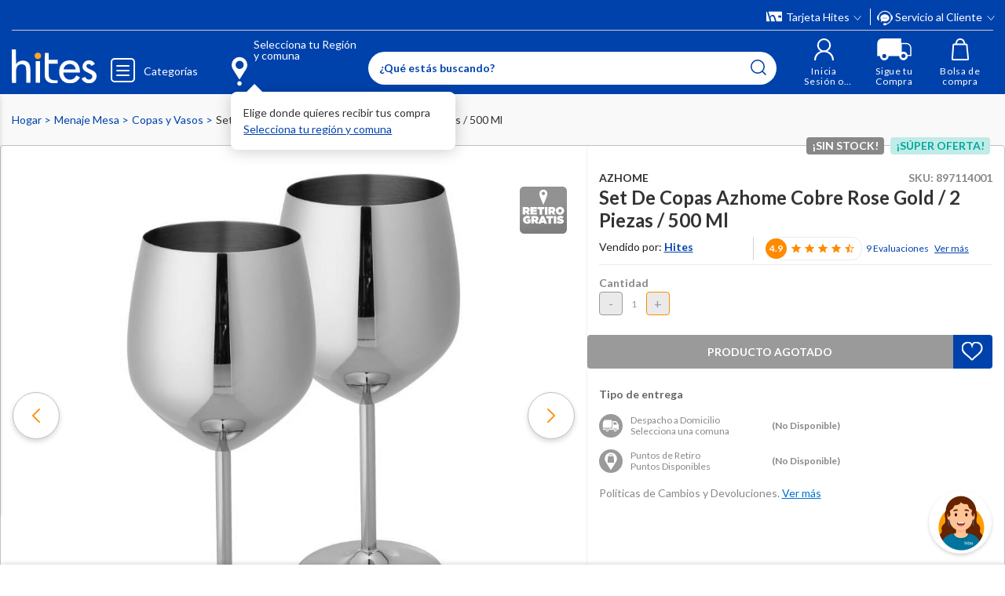

--- FILE ---
content_type: text/html; charset=utf-8
request_url: https://www.google.com/recaptcha/api2/anchor?ar=1&k=6LdMdCcrAAAAAOWgL11QsYHuYYfzCuuw60WBdTDT&co=aHR0cHM6Ly93d3cuaGl0ZXMuY29tOjQ0Mw..&hl=en&v=PoyoqOPhxBO7pBk68S4YbpHZ&size=invisible&anchor-ms=20000&execute-ms=30000&cb=2yrn1s8zs5og
body_size: 48642
content:
<!DOCTYPE HTML><html dir="ltr" lang="en"><head><meta http-equiv="Content-Type" content="text/html; charset=UTF-8">
<meta http-equiv="X-UA-Compatible" content="IE=edge">
<title>reCAPTCHA</title>
<style type="text/css">
/* cyrillic-ext */
@font-face {
  font-family: 'Roboto';
  font-style: normal;
  font-weight: 400;
  font-stretch: 100%;
  src: url(//fonts.gstatic.com/s/roboto/v48/KFO7CnqEu92Fr1ME7kSn66aGLdTylUAMa3GUBHMdazTgWw.woff2) format('woff2');
  unicode-range: U+0460-052F, U+1C80-1C8A, U+20B4, U+2DE0-2DFF, U+A640-A69F, U+FE2E-FE2F;
}
/* cyrillic */
@font-face {
  font-family: 'Roboto';
  font-style: normal;
  font-weight: 400;
  font-stretch: 100%;
  src: url(//fonts.gstatic.com/s/roboto/v48/KFO7CnqEu92Fr1ME7kSn66aGLdTylUAMa3iUBHMdazTgWw.woff2) format('woff2');
  unicode-range: U+0301, U+0400-045F, U+0490-0491, U+04B0-04B1, U+2116;
}
/* greek-ext */
@font-face {
  font-family: 'Roboto';
  font-style: normal;
  font-weight: 400;
  font-stretch: 100%;
  src: url(//fonts.gstatic.com/s/roboto/v48/KFO7CnqEu92Fr1ME7kSn66aGLdTylUAMa3CUBHMdazTgWw.woff2) format('woff2');
  unicode-range: U+1F00-1FFF;
}
/* greek */
@font-face {
  font-family: 'Roboto';
  font-style: normal;
  font-weight: 400;
  font-stretch: 100%;
  src: url(//fonts.gstatic.com/s/roboto/v48/KFO7CnqEu92Fr1ME7kSn66aGLdTylUAMa3-UBHMdazTgWw.woff2) format('woff2');
  unicode-range: U+0370-0377, U+037A-037F, U+0384-038A, U+038C, U+038E-03A1, U+03A3-03FF;
}
/* math */
@font-face {
  font-family: 'Roboto';
  font-style: normal;
  font-weight: 400;
  font-stretch: 100%;
  src: url(//fonts.gstatic.com/s/roboto/v48/KFO7CnqEu92Fr1ME7kSn66aGLdTylUAMawCUBHMdazTgWw.woff2) format('woff2');
  unicode-range: U+0302-0303, U+0305, U+0307-0308, U+0310, U+0312, U+0315, U+031A, U+0326-0327, U+032C, U+032F-0330, U+0332-0333, U+0338, U+033A, U+0346, U+034D, U+0391-03A1, U+03A3-03A9, U+03B1-03C9, U+03D1, U+03D5-03D6, U+03F0-03F1, U+03F4-03F5, U+2016-2017, U+2034-2038, U+203C, U+2040, U+2043, U+2047, U+2050, U+2057, U+205F, U+2070-2071, U+2074-208E, U+2090-209C, U+20D0-20DC, U+20E1, U+20E5-20EF, U+2100-2112, U+2114-2115, U+2117-2121, U+2123-214F, U+2190, U+2192, U+2194-21AE, U+21B0-21E5, U+21F1-21F2, U+21F4-2211, U+2213-2214, U+2216-22FF, U+2308-230B, U+2310, U+2319, U+231C-2321, U+2336-237A, U+237C, U+2395, U+239B-23B7, U+23D0, U+23DC-23E1, U+2474-2475, U+25AF, U+25B3, U+25B7, U+25BD, U+25C1, U+25CA, U+25CC, U+25FB, U+266D-266F, U+27C0-27FF, U+2900-2AFF, U+2B0E-2B11, U+2B30-2B4C, U+2BFE, U+3030, U+FF5B, U+FF5D, U+1D400-1D7FF, U+1EE00-1EEFF;
}
/* symbols */
@font-face {
  font-family: 'Roboto';
  font-style: normal;
  font-weight: 400;
  font-stretch: 100%;
  src: url(//fonts.gstatic.com/s/roboto/v48/KFO7CnqEu92Fr1ME7kSn66aGLdTylUAMaxKUBHMdazTgWw.woff2) format('woff2');
  unicode-range: U+0001-000C, U+000E-001F, U+007F-009F, U+20DD-20E0, U+20E2-20E4, U+2150-218F, U+2190, U+2192, U+2194-2199, U+21AF, U+21E6-21F0, U+21F3, U+2218-2219, U+2299, U+22C4-22C6, U+2300-243F, U+2440-244A, U+2460-24FF, U+25A0-27BF, U+2800-28FF, U+2921-2922, U+2981, U+29BF, U+29EB, U+2B00-2BFF, U+4DC0-4DFF, U+FFF9-FFFB, U+10140-1018E, U+10190-1019C, U+101A0, U+101D0-101FD, U+102E0-102FB, U+10E60-10E7E, U+1D2C0-1D2D3, U+1D2E0-1D37F, U+1F000-1F0FF, U+1F100-1F1AD, U+1F1E6-1F1FF, U+1F30D-1F30F, U+1F315, U+1F31C, U+1F31E, U+1F320-1F32C, U+1F336, U+1F378, U+1F37D, U+1F382, U+1F393-1F39F, U+1F3A7-1F3A8, U+1F3AC-1F3AF, U+1F3C2, U+1F3C4-1F3C6, U+1F3CA-1F3CE, U+1F3D4-1F3E0, U+1F3ED, U+1F3F1-1F3F3, U+1F3F5-1F3F7, U+1F408, U+1F415, U+1F41F, U+1F426, U+1F43F, U+1F441-1F442, U+1F444, U+1F446-1F449, U+1F44C-1F44E, U+1F453, U+1F46A, U+1F47D, U+1F4A3, U+1F4B0, U+1F4B3, U+1F4B9, U+1F4BB, U+1F4BF, U+1F4C8-1F4CB, U+1F4D6, U+1F4DA, U+1F4DF, U+1F4E3-1F4E6, U+1F4EA-1F4ED, U+1F4F7, U+1F4F9-1F4FB, U+1F4FD-1F4FE, U+1F503, U+1F507-1F50B, U+1F50D, U+1F512-1F513, U+1F53E-1F54A, U+1F54F-1F5FA, U+1F610, U+1F650-1F67F, U+1F687, U+1F68D, U+1F691, U+1F694, U+1F698, U+1F6AD, U+1F6B2, U+1F6B9-1F6BA, U+1F6BC, U+1F6C6-1F6CF, U+1F6D3-1F6D7, U+1F6E0-1F6EA, U+1F6F0-1F6F3, U+1F6F7-1F6FC, U+1F700-1F7FF, U+1F800-1F80B, U+1F810-1F847, U+1F850-1F859, U+1F860-1F887, U+1F890-1F8AD, U+1F8B0-1F8BB, U+1F8C0-1F8C1, U+1F900-1F90B, U+1F93B, U+1F946, U+1F984, U+1F996, U+1F9E9, U+1FA00-1FA6F, U+1FA70-1FA7C, U+1FA80-1FA89, U+1FA8F-1FAC6, U+1FACE-1FADC, U+1FADF-1FAE9, U+1FAF0-1FAF8, U+1FB00-1FBFF;
}
/* vietnamese */
@font-face {
  font-family: 'Roboto';
  font-style: normal;
  font-weight: 400;
  font-stretch: 100%;
  src: url(//fonts.gstatic.com/s/roboto/v48/KFO7CnqEu92Fr1ME7kSn66aGLdTylUAMa3OUBHMdazTgWw.woff2) format('woff2');
  unicode-range: U+0102-0103, U+0110-0111, U+0128-0129, U+0168-0169, U+01A0-01A1, U+01AF-01B0, U+0300-0301, U+0303-0304, U+0308-0309, U+0323, U+0329, U+1EA0-1EF9, U+20AB;
}
/* latin-ext */
@font-face {
  font-family: 'Roboto';
  font-style: normal;
  font-weight: 400;
  font-stretch: 100%;
  src: url(//fonts.gstatic.com/s/roboto/v48/KFO7CnqEu92Fr1ME7kSn66aGLdTylUAMa3KUBHMdazTgWw.woff2) format('woff2');
  unicode-range: U+0100-02BA, U+02BD-02C5, U+02C7-02CC, U+02CE-02D7, U+02DD-02FF, U+0304, U+0308, U+0329, U+1D00-1DBF, U+1E00-1E9F, U+1EF2-1EFF, U+2020, U+20A0-20AB, U+20AD-20C0, U+2113, U+2C60-2C7F, U+A720-A7FF;
}
/* latin */
@font-face {
  font-family: 'Roboto';
  font-style: normal;
  font-weight: 400;
  font-stretch: 100%;
  src: url(//fonts.gstatic.com/s/roboto/v48/KFO7CnqEu92Fr1ME7kSn66aGLdTylUAMa3yUBHMdazQ.woff2) format('woff2');
  unicode-range: U+0000-00FF, U+0131, U+0152-0153, U+02BB-02BC, U+02C6, U+02DA, U+02DC, U+0304, U+0308, U+0329, U+2000-206F, U+20AC, U+2122, U+2191, U+2193, U+2212, U+2215, U+FEFF, U+FFFD;
}
/* cyrillic-ext */
@font-face {
  font-family: 'Roboto';
  font-style: normal;
  font-weight: 500;
  font-stretch: 100%;
  src: url(//fonts.gstatic.com/s/roboto/v48/KFO7CnqEu92Fr1ME7kSn66aGLdTylUAMa3GUBHMdazTgWw.woff2) format('woff2');
  unicode-range: U+0460-052F, U+1C80-1C8A, U+20B4, U+2DE0-2DFF, U+A640-A69F, U+FE2E-FE2F;
}
/* cyrillic */
@font-face {
  font-family: 'Roboto';
  font-style: normal;
  font-weight: 500;
  font-stretch: 100%;
  src: url(//fonts.gstatic.com/s/roboto/v48/KFO7CnqEu92Fr1ME7kSn66aGLdTylUAMa3iUBHMdazTgWw.woff2) format('woff2');
  unicode-range: U+0301, U+0400-045F, U+0490-0491, U+04B0-04B1, U+2116;
}
/* greek-ext */
@font-face {
  font-family: 'Roboto';
  font-style: normal;
  font-weight: 500;
  font-stretch: 100%;
  src: url(//fonts.gstatic.com/s/roboto/v48/KFO7CnqEu92Fr1ME7kSn66aGLdTylUAMa3CUBHMdazTgWw.woff2) format('woff2');
  unicode-range: U+1F00-1FFF;
}
/* greek */
@font-face {
  font-family: 'Roboto';
  font-style: normal;
  font-weight: 500;
  font-stretch: 100%;
  src: url(//fonts.gstatic.com/s/roboto/v48/KFO7CnqEu92Fr1ME7kSn66aGLdTylUAMa3-UBHMdazTgWw.woff2) format('woff2');
  unicode-range: U+0370-0377, U+037A-037F, U+0384-038A, U+038C, U+038E-03A1, U+03A3-03FF;
}
/* math */
@font-face {
  font-family: 'Roboto';
  font-style: normal;
  font-weight: 500;
  font-stretch: 100%;
  src: url(//fonts.gstatic.com/s/roboto/v48/KFO7CnqEu92Fr1ME7kSn66aGLdTylUAMawCUBHMdazTgWw.woff2) format('woff2');
  unicode-range: U+0302-0303, U+0305, U+0307-0308, U+0310, U+0312, U+0315, U+031A, U+0326-0327, U+032C, U+032F-0330, U+0332-0333, U+0338, U+033A, U+0346, U+034D, U+0391-03A1, U+03A3-03A9, U+03B1-03C9, U+03D1, U+03D5-03D6, U+03F0-03F1, U+03F4-03F5, U+2016-2017, U+2034-2038, U+203C, U+2040, U+2043, U+2047, U+2050, U+2057, U+205F, U+2070-2071, U+2074-208E, U+2090-209C, U+20D0-20DC, U+20E1, U+20E5-20EF, U+2100-2112, U+2114-2115, U+2117-2121, U+2123-214F, U+2190, U+2192, U+2194-21AE, U+21B0-21E5, U+21F1-21F2, U+21F4-2211, U+2213-2214, U+2216-22FF, U+2308-230B, U+2310, U+2319, U+231C-2321, U+2336-237A, U+237C, U+2395, U+239B-23B7, U+23D0, U+23DC-23E1, U+2474-2475, U+25AF, U+25B3, U+25B7, U+25BD, U+25C1, U+25CA, U+25CC, U+25FB, U+266D-266F, U+27C0-27FF, U+2900-2AFF, U+2B0E-2B11, U+2B30-2B4C, U+2BFE, U+3030, U+FF5B, U+FF5D, U+1D400-1D7FF, U+1EE00-1EEFF;
}
/* symbols */
@font-face {
  font-family: 'Roboto';
  font-style: normal;
  font-weight: 500;
  font-stretch: 100%;
  src: url(//fonts.gstatic.com/s/roboto/v48/KFO7CnqEu92Fr1ME7kSn66aGLdTylUAMaxKUBHMdazTgWw.woff2) format('woff2');
  unicode-range: U+0001-000C, U+000E-001F, U+007F-009F, U+20DD-20E0, U+20E2-20E4, U+2150-218F, U+2190, U+2192, U+2194-2199, U+21AF, U+21E6-21F0, U+21F3, U+2218-2219, U+2299, U+22C4-22C6, U+2300-243F, U+2440-244A, U+2460-24FF, U+25A0-27BF, U+2800-28FF, U+2921-2922, U+2981, U+29BF, U+29EB, U+2B00-2BFF, U+4DC0-4DFF, U+FFF9-FFFB, U+10140-1018E, U+10190-1019C, U+101A0, U+101D0-101FD, U+102E0-102FB, U+10E60-10E7E, U+1D2C0-1D2D3, U+1D2E0-1D37F, U+1F000-1F0FF, U+1F100-1F1AD, U+1F1E6-1F1FF, U+1F30D-1F30F, U+1F315, U+1F31C, U+1F31E, U+1F320-1F32C, U+1F336, U+1F378, U+1F37D, U+1F382, U+1F393-1F39F, U+1F3A7-1F3A8, U+1F3AC-1F3AF, U+1F3C2, U+1F3C4-1F3C6, U+1F3CA-1F3CE, U+1F3D4-1F3E0, U+1F3ED, U+1F3F1-1F3F3, U+1F3F5-1F3F7, U+1F408, U+1F415, U+1F41F, U+1F426, U+1F43F, U+1F441-1F442, U+1F444, U+1F446-1F449, U+1F44C-1F44E, U+1F453, U+1F46A, U+1F47D, U+1F4A3, U+1F4B0, U+1F4B3, U+1F4B9, U+1F4BB, U+1F4BF, U+1F4C8-1F4CB, U+1F4D6, U+1F4DA, U+1F4DF, U+1F4E3-1F4E6, U+1F4EA-1F4ED, U+1F4F7, U+1F4F9-1F4FB, U+1F4FD-1F4FE, U+1F503, U+1F507-1F50B, U+1F50D, U+1F512-1F513, U+1F53E-1F54A, U+1F54F-1F5FA, U+1F610, U+1F650-1F67F, U+1F687, U+1F68D, U+1F691, U+1F694, U+1F698, U+1F6AD, U+1F6B2, U+1F6B9-1F6BA, U+1F6BC, U+1F6C6-1F6CF, U+1F6D3-1F6D7, U+1F6E0-1F6EA, U+1F6F0-1F6F3, U+1F6F7-1F6FC, U+1F700-1F7FF, U+1F800-1F80B, U+1F810-1F847, U+1F850-1F859, U+1F860-1F887, U+1F890-1F8AD, U+1F8B0-1F8BB, U+1F8C0-1F8C1, U+1F900-1F90B, U+1F93B, U+1F946, U+1F984, U+1F996, U+1F9E9, U+1FA00-1FA6F, U+1FA70-1FA7C, U+1FA80-1FA89, U+1FA8F-1FAC6, U+1FACE-1FADC, U+1FADF-1FAE9, U+1FAF0-1FAF8, U+1FB00-1FBFF;
}
/* vietnamese */
@font-face {
  font-family: 'Roboto';
  font-style: normal;
  font-weight: 500;
  font-stretch: 100%;
  src: url(//fonts.gstatic.com/s/roboto/v48/KFO7CnqEu92Fr1ME7kSn66aGLdTylUAMa3OUBHMdazTgWw.woff2) format('woff2');
  unicode-range: U+0102-0103, U+0110-0111, U+0128-0129, U+0168-0169, U+01A0-01A1, U+01AF-01B0, U+0300-0301, U+0303-0304, U+0308-0309, U+0323, U+0329, U+1EA0-1EF9, U+20AB;
}
/* latin-ext */
@font-face {
  font-family: 'Roboto';
  font-style: normal;
  font-weight: 500;
  font-stretch: 100%;
  src: url(//fonts.gstatic.com/s/roboto/v48/KFO7CnqEu92Fr1ME7kSn66aGLdTylUAMa3KUBHMdazTgWw.woff2) format('woff2');
  unicode-range: U+0100-02BA, U+02BD-02C5, U+02C7-02CC, U+02CE-02D7, U+02DD-02FF, U+0304, U+0308, U+0329, U+1D00-1DBF, U+1E00-1E9F, U+1EF2-1EFF, U+2020, U+20A0-20AB, U+20AD-20C0, U+2113, U+2C60-2C7F, U+A720-A7FF;
}
/* latin */
@font-face {
  font-family: 'Roboto';
  font-style: normal;
  font-weight: 500;
  font-stretch: 100%;
  src: url(//fonts.gstatic.com/s/roboto/v48/KFO7CnqEu92Fr1ME7kSn66aGLdTylUAMa3yUBHMdazQ.woff2) format('woff2');
  unicode-range: U+0000-00FF, U+0131, U+0152-0153, U+02BB-02BC, U+02C6, U+02DA, U+02DC, U+0304, U+0308, U+0329, U+2000-206F, U+20AC, U+2122, U+2191, U+2193, U+2212, U+2215, U+FEFF, U+FFFD;
}
/* cyrillic-ext */
@font-face {
  font-family: 'Roboto';
  font-style: normal;
  font-weight: 900;
  font-stretch: 100%;
  src: url(//fonts.gstatic.com/s/roboto/v48/KFO7CnqEu92Fr1ME7kSn66aGLdTylUAMa3GUBHMdazTgWw.woff2) format('woff2');
  unicode-range: U+0460-052F, U+1C80-1C8A, U+20B4, U+2DE0-2DFF, U+A640-A69F, U+FE2E-FE2F;
}
/* cyrillic */
@font-face {
  font-family: 'Roboto';
  font-style: normal;
  font-weight: 900;
  font-stretch: 100%;
  src: url(//fonts.gstatic.com/s/roboto/v48/KFO7CnqEu92Fr1ME7kSn66aGLdTylUAMa3iUBHMdazTgWw.woff2) format('woff2');
  unicode-range: U+0301, U+0400-045F, U+0490-0491, U+04B0-04B1, U+2116;
}
/* greek-ext */
@font-face {
  font-family: 'Roboto';
  font-style: normal;
  font-weight: 900;
  font-stretch: 100%;
  src: url(//fonts.gstatic.com/s/roboto/v48/KFO7CnqEu92Fr1ME7kSn66aGLdTylUAMa3CUBHMdazTgWw.woff2) format('woff2');
  unicode-range: U+1F00-1FFF;
}
/* greek */
@font-face {
  font-family: 'Roboto';
  font-style: normal;
  font-weight: 900;
  font-stretch: 100%;
  src: url(//fonts.gstatic.com/s/roboto/v48/KFO7CnqEu92Fr1ME7kSn66aGLdTylUAMa3-UBHMdazTgWw.woff2) format('woff2');
  unicode-range: U+0370-0377, U+037A-037F, U+0384-038A, U+038C, U+038E-03A1, U+03A3-03FF;
}
/* math */
@font-face {
  font-family: 'Roboto';
  font-style: normal;
  font-weight: 900;
  font-stretch: 100%;
  src: url(//fonts.gstatic.com/s/roboto/v48/KFO7CnqEu92Fr1ME7kSn66aGLdTylUAMawCUBHMdazTgWw.woff2) format('woff2');
  unicode-range: U+0302-0303, U+0305, U+0307-0308, U+0310, U+0312, U+0315, U+031A, U+0326-0327, U+032C, U+032F-0330, U+0332-0333, U+0338, U+033A, U+0346, U+034D, U+0391-03A1, U+03A3-03A9, U+03B1-03C9, U+03D1, U+03D5-03D6, U+03F0-03F1, U+03F4-03F5, U+2016-2017, U+2034-2038, U+203C, U+2040, U+2043, U+2047, U+2050, U+2057, U+205F, U+2070-2071, U+2074-208E, U+2090-209C, U+20D0-20DC, U+20E1, U+20E5-20EF, U+2100-2112, U+2114-2115, U+2117-2121, U+2123-214F, U+2190, U+2192, U+2194-21AE, U+21B0-21E5, U+21F1-21F2, U+21F4-2211, U+2213-2214, U+2216-22FF, U+2308-230B, U+2310, U+2319, U+231C-2321, U+2336-237A, U+237C, U+2395, U+239B-23B7, U+23D0, U+23DC-23E1, U+2474-2475, U+25AF, U+25B3, U+25B7, U+25BD, U+25C1, U+25CA, U+25CC, U+25FB, U+266D-266F, U+27C0-27FF, U+2900-2AFF, U+2B0E-2B11, U+2B30-2B4C, U+2BFE, U+3030, U+FF5B, U+FF5D, U+1D400-1D7FF, U+1EE00-1EEFF;
}
/* symbols */
@font-face {
  font-family: 'Roboto';
  font-style: normal;
  font-weight: 900;
  font-stretch: 100%;
  src: url(//fonts.gstatic.com/s/roboto/v48/KFO7CnqEu92Fr1ME7kSn66aGLdTylUAMaxKUBHMdazTgWw.woff2) format('woff2');
  unicode-range: U+0001-000C, U+000E-001F, U+007F-009F, U+20DD-20E0, U+20E2-20E4, U+2150-218F, U+2190, U+2192, U+2194-2199, U+21AF, U+21E6-21F0, U+21F3, U+2218-2219, U+2299, U+22C4-22C6, U+2300-243F, U+2440-244A, U+2460-24FF, U+25A0-27BF, U+2800-28FF, U+2921-2922, U+2981, U+29BF, U+29EB, U+2B00-2BFF, U+4DC0-4DFF, U+FFF9-FFFB, U+10140-1018E, U+10190-1019C, U+101A0, U+101D0-101FD, U+102E0-102FB, U+10E60-10E7E, U+1D2C0-1D2D3, U+1D2E0-1D37F, U+1F000-1F0FF, U+1F100-1F1AD, U+1F1E6-1F1FF, U+1F30D-1F30F, U+1F315, U+1F31C, U+1F31E, U+1F320-1F32C, U+1F336, U+1F378, U+1F37D, U+1F382, U+1F393-1F39F, U+1F3A7-1F3A8, U+1F3AC-1F3AF, U+1F3C2, U+1F3C4-1F3C6, U+1F3CA-1F3CE, U+1F3D4-1F3E0, U+1F3ED, U+1F3F1-1F3F3, U+1F3F5-1F3F7, U+1F408, U+1F415, U+1F41F, U+1F426, U+1F43F, U+1F441-1F442, U+1F444, U+1F446-1F449, U+1F44C-1F44E, U+1F453, U+1F46A, U+1F47D, U+1F4A3, U+1F4B0, U+1F4B3, U+1F4B9, U+1F4BB, U+1F4BF, U+1F4C8-1F4CB, U+1F4D6, U+1F4DA, U+1F4DF, U+1F4E3-1F4E6, U+1F4EA-1F4ED, U+1F4F7, U+1F4F9-1F4FB, U+1F4FD-1F4FE, U+1F503, U+1F507-1F50B, U+1F50D, U+1F512-1F513, U+1F53E-1F54A, U+1F54F-1F5FA, U+1F610, U+1F650-1F67F, U+1F687, U+1F68D, U+1F691, U+1F694, U+1F698, U+1F6AD, U+1F6B2, U+1F6B9-1F6BA, U+1F6BC, U+1F6C6-1F6CF, U+1F6D3-1F6D7, U+1F6E0-1F6EA, U+1F6F0-1F6F3, U+1F6F7-1F6FC, U+1F700-1F7FF, U+1F800-1F80B, U+1F810-1F847, U+1F850-1F859, U+1F860-1F887, U+1F890-1F8AD, U+1F8B0-1F8BB, U+1F8C0-1F8C1, U+1F900-1F90B, U+1F93B, U+1F946, U+1F984, U+1F996, U+1F9E9, U+1FA00-1FA6F, U+1FA70-1FA7C, U+1FA80-1FA89, U+1FA8F-1FAC6, U+1FACE-1FADC, U+1FADF-1FAE9, U+1FAF0-1FAF8, U+1FB00-1FBFF;
}
/* vietnamese */
@font-face {
  font-family: 'Roboto';
  font-style: normal;
  font-weight: 900;
  font-stretch: 100%;
  src: url(//fonts.gstatic.com/s/roboto/v48/KFO7CnqEu92Fr1ME7kSn66aGLdTylUAMa3OUBHMdazTgWw.woff2) format('woff2');
  unicode-range: U+0102-0103, U+0110-0111, U+0128-0129, U+0168-0169, U+01A0-01A1, U+01AF-01B0, U+0300-0301, U+0303-0304, U+0308-0309, U+0323, U+0329, U+1EA0-1EF9, U+20AB;
}
/* latin-ext */
@font-face {
  font-family: 'Roboto';
  font-style: normal;
  font-weight: 900;
  font-stretch: 100%;
  src: url(//fonts.gstatic.com/s/roboto/v48/KFO7CnqEu92Fr1ME7kSn66aGLdTylUAMa3KUBHMdazTgWw.woff2) format('woff2');
  unicode-range: U+0100-02BA, U+02BD-02C5, U+02C7-02CC, U+02CE-02D7, U+02DD-02FF, U+0304, U+0308, U+0329, U+1D00-1DBF, U+1E00-1E9F, U+1EF2-1EFF, U+2020, U+20A0-20AB, U+20AD-20C0, U+2113, U+2C60-2C7F, U+A720-A7FF;
}
/* latin */
@font-face {
  font-family: 'Roboto';
  font-style: normal;
  font-weight: 900;
  font-stretch: 100%;
  src: url(//fonts.gstatic.com/s/roboto/v48/KFO7CnqEu92Fr1ME7kSn66aGLdTylUAMa3yUBHMdazQ.woff2) format('woff2');
  unicode-range: U+0000-00FF, U+0131, U+0152-0153, U+02BB-02BC, U+02C6, U+02DA, U+02DC, U+0304, U+0308, U+0329, U+2000-206F, U+20AC, U+2122, U+2191, U+2193, U+2212, U+2215, U+FEFF, U+FFFD;
}

</style>
<link rel="stylesheet" type="text/css" href="https://www.gstatic.com/recaptcha/releases/PoyoqOPhxBO7pBk68S4YbpHZ/styles__ltr.css">
<script nonce="S7Q5W_U5DaS5a2HsDh8cbA" type="text/javascript">window['__recaptcha_api'] = 'https://www.google.com/recaptcha/api2/';</script>
<script type="text/javascript" src="https://www.gstatic.com/recaptcha/releases/PoyoqOPhxBO7pBk68S4YbpHZ/recaptcha__en.js" nonce="S7Q5W_U5DaS5a2HsDh8cbA">
      
    </script></head>
<body><div id="rc-anchor-alert" class="rc-anchor-alert"></div>
<input type="hidden" id="recaptcha-token" value="[base64]">
<script type="text/javascript" nonce="S7Q5W_U5DaS5a2HsDh8cbA">
      recaptcha.anchor.Main.init("[\x22ainput\x22,[\x22bgdata\x22,\x22\x22,\[base64]/[base64]/[base64]/ZyhXLGgpOnEoW04sMjEsbF0sVywwKSxoKSxmYWxzZSxmYWxzZSl9Y2F0Y2goayl7RygzNTgsVyk/[base64]/[base64]/[base64]/[base64]/[base64]/[base64]/[base64]/bmV3IEJbT10oRFswXSk6dz09Mj9uZXcgQltPXShEWzBdLERbMV0pOnc9PTM/bmV3IEJbT10oRFswXSxEWzFdLERbMl0pOnc9PTQ/[base64]/[base64]/[base64]/[base64]/[base64]\\u003d\x22,\[base64]\\u003d\\u003d\x22,\x22w51fwqorwojChMKfBcOCI0pGBsKnwqNaF8Ouw7XDl8Knw7FCJMOgw51sIHhiT8OuUm3CtsK9wqNRw4RUw6HDmcO3DsK+REXDqcOewow8OsOuWTpVOsKpWgM0FldPUsKJdlzCryrCmQlFG0DCo2QKwqx3wqg9w4rCv8KUwr/[base64]/Dhy1AwqB0w6UbwojCnCrDnMKVJkvDiz/DvR7DlhDCkl5Uwo87QVjCmWLCuFoqKMKSw6fDkMK7Ew3Dm2Bgw7TDrMO3wrNSPmLDqMKkecK0PMOiwpRPAB7CjsKHcBDDmsKRG1tKXMOtw5XCtQXCi8KDw5vCoDnCgDoqw4nDlsKfZsKEw7LCnsKaw6nCtX/DnRILMsOmCWnCq1rDiWM7FsKHIBIDw6tEMSVLK8OlwpvCpcK0csK0w4vDs2IawrQswpHCognDvcO4wpRywofDrQLDkxbDpkdsdMOaG1rCni3Dqy/Cv8OUw4wxw6zCrMOYKi3DngFcw7Jib8KFHXbDny0oe2rDi8KkZ1JAwqlQw5Vjwqczwot0TsKjMMOcw449wpo6BcKQSMOFwrkZw5XDp1puwqhNwp3DqsKAw6DCnhpPw5DCqcOFI8KCw6vCl8Otw7Y0bjctDMOwTMO/JgUNwpQWKMO6wrHDvys0GQ3CocKMwrB1FMKqYlPDj8KEDEh8wohrw4jDrErClllBIgrCh8KbK8KawpUhahRwKwA+b8KVw51LNsOXM8KZSwVEw67Dm8KPwoIYFEfCig/Cr8KPHCFxTMKaCRXCi1HCrWl8ZSE5w4HCqcK5wpnCoH3DpMOlwrMoPcKxw4bCrljClMK2f8KZw487CMKDwr/[base64]/[base64]/[base64]/w588EyfCuE3CmcKNasOaRz8IwpIWSMK8firCjAkgasONDMKteMKvb8Oaw5PDnMO9w4XCtsK9GsOre8Oiw53CiXEYwo7DsRzDhcKTfWfCrFohNsOWZ8OqwqLCjxAkf8KAJcO/wppnd8OSfTYWcADCpBcPwrXDg8Kuw4ZzwqwnFmJhGA/CkGbDqMKbw44CYEZ2wprDjwnDp3ZQSyAhS8OdwrhmLjVbKMOOw43DgsOxaMKKw5RSJWg2JMOIw70GOMKxw5rDn8O6PsODFmpgwqLDgF3DmMOFCQLClMOrfUMMwrnDtVHDrWPDrVUqwrFGwqg/w4VTwpHCtQLCkQ3DgSJOw5MGw4oyw7nDnsKlwqbCtcOuPnzDh8OIax0tw457wrRLwo1Mw6slOFFXw5DCnMKUw4nDjsK9wplVKVFiwpAAZkHCjcKlwqnCi8KvwrMBw54XD2ZrCDEuPHd/w7tkwrjCrMK3wo7CpCjDlMKTw6zDnGdNw6B1wo1aw43DimDDq8KXw6bCsMOMw7zCux8ZYsK9EsK5woROPcKXwqHDjcOBGsOiT8OZwobCqHs6w7VqwqLDksKddcOHLkvCucOYwql3w7vDscOUw7/[base64]/[base64]/[base64]/OATDnMKiw5QEwrUOVcO3woxaw4bCvcOew7wCwrjDlcKyw5PCuH7DhjQswrzDjiLCsgEXfVp3LUkFwpc/dcO7wrF/[base64]/CgsKoaMOmXcK/Y23DisOSRsOjwqTChh7CnRwZwp7ClsKrwpjDhm3Djy/DoMOyLcKaFXROGcKBw6vDrMODwp0Rw6XCvMKhcMOmwqkxwrQYdATDkMKqw45hbAprwoB+GAHDsQ7ChwDCvDl1w6ANfMKEwo/Dnixkwo9rZn7DjijCt8O+AVNfw4EOVsKBw5MtRsKxw6YLSGnCkhfDqUFaw67DhcK9w44kw4VdNgvDvsO3w6nDvQcUwqfCuBnDs8OWA0Jaw4JVLMKUw69uOcOhacKpBMKmwpvCvMKrwpkPI8KSw582BwHChQpQH23DvVppdcKQQ8OqYyJow6ZzwqjCs8OGVcOZwo/[base64]/XsOnRjvChlPClV7CmCLCqnDCiXRHX8KgaMO+w5ZaFBYdQ8KfwojCkWwQa8Kzw6tZJsK3KsKHwosswqAGw7AGw4HDshTCpMOmRsKhHMOrOi7DksK3wrZ1L3HCmVJAw4lGw6LDmGoTw4IRWA9ualvClQg6GcKpKsKkwrV8XcOKwqfChsKXwq8BBiLCu8K5w7/DlcKRecKoFg9/[base64]/CrMOsw6JVwpvCnHrCriJhw53CrCtrwrBMYic2SGvClcKzw43CgcKzw6YtMjLCryl2wrVqSsKpMMKmwrrCvCEnX2vCnUDDpFcWwr5sw4fDtXhzKWECM8Kkw68fw5Z0wq1LwqfDoS3DvgDCgsKSw7zDlFZ+NcKjwr/DmUoGZMO/[base64]/w4QaLRfCksKMOcK3XsOaUyoSN2LCv8OTfwcGRMO6ScOiw4Rdd17CrH5XKDx2wqNzw6w9HcKTScORw7rDggzCiHJbdVjDgmHDjsKWH8KTSjwAwpsMIibCoUo7wqUGw6bDtMKvNkLCtX/DmMKEUsOPTcOmw7sxb8OYPMKPVk3DqnVEIcORw43CszRLw5DDucOiL8K9U8KzA21/w6Zww69dw40fPA8jfQrCkzrCiMOmLjMVwpbCn8Opwq/Chj4Qw44RwqfCsBHDnR4RwoTChMOhC8OjHMKJw6toA8KvwoNOwqTCoMKTMQIVRcKvKMKnw4zDlHoBw5Q9wpbDq0HDhl1BRcKvw6IRwrkoDXrDl8O4XGLDl2BORMOZFTrDjkrCtz/DsxBQfsKkBcKuw6nDmsKmw5vCpMKMeMKew6LCtFrCjH/Ckgomwrdvw7Q+wqd2GsOXw4nDiMOcXMKFwo/Ct3PDrMKkdMKYwpbCqsOfwoPCocKWwroJwoluwo8kdCrCk1HDqUopDMK7FsKLPMK4w6vDhFlSw55xPSfCixVYw4IFDh/DpsKxwoDDvcKYwpnDnAhmw5bCmsOVQsOsw7ldw6YfHMK+w4pbOsKow4bDhV3ClMKyw7/DhRdkLsKpw5tGOz7Cg8KISEPCnMOgRFV3LRXDp0nDtmxJw7wjVcK/SsKFw5vDjMKqDWnCpcOYwpHDqMKfw5hWw5Fmc8KLwrjCscKxw6nDsELCm8K5BQUoR0nChcK5w6MlByEPwprDlUBQbcK0w7ccYsKORkXClQfCh2rDvh4WLxrDsMOzwqJuFsO+Hh7CkMK9QlFvw43DmsK4wqjCn3jDo3B6w7kETcOlNMOCRRMAwqHCjl7DnsKAAj/[base64]/w6zDqcKQwrLCmcK1w5PCvVtGQxgCP3Z1RzU+w6nCscKBUsOISWTDozrDk8OXwqnCohfDvMKowodGAADCmgRvwpRFLcO4w6AAw69pL2/DrcObDcORwr9Mei5Bw4nCrsORFA/CgcKmw6zDg1jDlsKxCGdLw615w5o6RsKbwq9/[base64]/[base64]/[base64]/DgMK1BDnCnMOEW8OOwp9Gw7LCqsOFwqXCpsKbVWvChHHCq8KEw4pEwr7CiMKnGzIrFC57wqfChV9bLi/CgQdYwpXDtMOjw6YVE8KXw6NnwpYZwrQiSTLCoMO2wrB4VcKzwpZoYMKewrpHwrrCsD97YMOew7rCk8OLw4UBw67DuhjDlUo5CQgaUGDDjsKew6NYdmgfw5PDsMKWw7PCoX3DmcOBXWMnwpfDknscK8KWwr3Dk8OpXsOUJsOrwo7DmGt/FirDgxzDs8KOwr7DuVfDj8OEfzXDj8KZw7YXBETCsUfCtAjCpRTDvA0mw6DCjlRhPmQAQMKTYCIzYSvCkcKKHFgLS8OCF8OVw7sMw7Nsa8KFZi0zwpbCqMOrEzvDsMOQDcK/w7VZwrV2IzpdwrLDqTfCpyE3w71/w4hgMMO9wpIXYDHCu8KJP2Qzw4fDhsOfw6zDkcOIwojDhU3DgjDDrlfCt2bDn8OpUXLDsS0SKsKaw7ZPw53Di2vDlsOGOF/DnW/DlMOufMORa8KFwqTCr3F9w4A0wrlDVcKAwroIwoPDmWzCm8KuCXbDqwwgOcKITEfDgw4mC01fGsKOwrHCpMOEw5p/KWrCj8KpSiQQw7IfMUXDgHXCuMKCQcKmWcOCQ8K4w7HDiCHDn2rCksOSw45sw5AmGsK+wqnCqAbCnVfDulXDhnbDiyrChV/DmSJzBlnDoj0KaxFbFMKvfhbDrcOWwqHDqsKqwr1Tw70iw7vCsBLCnlIocsKBIUhvdAnDlcOkDyfCv8OMwpXDo21SMWTDjcOqwrl9LMKgw5osw6QqAsKzQS4JCMOPw7RtSV5jwrAycMO1wo4qwpdjFsOMdRjDscOqw7oTw6/CocOXBcOtwo1ZacKVSVrCpEPCiFzCjlJYw6Q+cT97EwbDkiItL8O7woVZw6PCtcOawr7ChlcaNMOWdcO7HV5UEMKpw6JpwqLCpRBzwrJ3wqMfwp3CgTN3JDEyIMOQwq/DixrDpsKGwoDCnHLDtnXDohgawq3ClWNdwpvDrGYiZ8OjREUQbcOoQ8KWO3/CrMKfQMKVwrbCkMKjZjUWwoYLSBtvwqVAw4bCrMKRwoDDoi7CvcKywrBsEMOvc3rDn8O5dE8iwovCgQDDucKSfsKFB0N6JirDmMO7w6vDsVPCkw/Dv8O5wrA9CMOiwqPCuzjDjBAXw5l0PcK9w6PCpcKEwonCrsO/TifDl8OiOxXCkBdcHMKCwqsNAVl+Cg41w4pow70eTFxhwrfDnMObOXDCkwhOUMOTSAHDocKJWsOewpppNnfDrcK/[base64]/[base64]/FcO/[base64]/DuwTDphxgBEfDrcKzw4JLwo5UF8Kpw7vDrsKswoTDnsOswrnCj8KYJsOXwrXCmiDCo8KSwp04fsKueXZ0wr7CtsKtw5TCnVzDrW1Ww6PDvV8Ew51Pw6TCncK+BA/Cn8ONw5Z/wrHCvkEKdS/[base64]/DmMOuSsKrax3Cql7DgcOGw5FFHyohUH8xw4JewrorwofDpcKhwpjCpzbCsANLUcKDw4g/BRjCoMONwrVMMS0bwr4MQcKSfg7CvTIzw5zDsFPCvmkgYW8KPT/Dqw0PwpzDtsOyfTB+IsKFwpVOXcKgw5zDllUeC24Yc8OSbcK3w4vDgMO0wpAqw5fCnQjDusK3wo08wpdew4ocT0DCpUkww6nDqmjDo8KqdMK0wpkbwqrCuMK7SMO/bMK8wqNnfA/CnjpoYMKaY8OBWsKJwroMJk/Cn8O7UcKdw7HDo8Kfwrl8PgJ1w5zDjsKxA8Ouwo82UWvDvyTCocODQsK0IE8LwrbDncKXwrw4XcO4w4FJc8ObwpBVecK8wppfccKwODIMw6sZwpjCm8KTw5/CqcKkZMKBw5jDnVFZwqfCjn/CpMOQVcKpLcOZwo0jU8KlPcKLw65zesOuw7rDksKnRFh+wqh+EMOowqlHw5NiwrnDkR/Cl1XCmMKKw7vCrsKQwprDgAjCl8KXw7vCn8OQa8O2e2IDKG55NlTDqFg+w7nCiyLCp8OFWBwDMsKreA3DtzfCq3/Dp8OhHcOaU1zDjsOsbhLChcKAecORVhrCjEjCv1/DqDk/L8Kyw68kwr3DhMKKw6LChEnCiVx1HiBxN0h0UMK2AzBdw5XCssK3HTs9JsOlKmRsw7PDrMOkwp1Fw5XDvFLDvSTDn8KnRXjDrH46EGRxGUk7w58owo/CpUbDvcKxw63DuFIBwoLCnUIJw5PCqys+AiPCt2LDn8O5w7s2w6XCkcOnw7/DgsK0w6x4ZCUWPMORZXotw7HCvcOJNcOqK8OTGcKXw43DvncnZ8OWLsOwwo17w6zDpRzDkRfDtMKcw43Cp1d+OMOQM25bfiDChcOUw6QOw7HDjcOwOFfCslQbYsOswqV8w4ISw7VGw4nCo8OFZF3DgcO7woTCkh3DkcKhW8Oww692w57DiWvCsMKxAcKzf39WOMKnwo/DqW5PcMK2ecOTwp57QcO/EhgjFcKqIcOAwpDDjzdZKGgNw7bDjMKYblrCicKiw5bDnCHCl2vDpDHCsDwUwofCmMKVw4LDpjIaEjFwwpF4OMOXwrgNwoDDqjHDkVDDvFBFZD/CtMK3wo7DlcOrWmrDtH/ChmfDiRHCjMO2YsKODMOtwqRnJ8Knw65RXcK9w7kxRsOlw65XZjBZeH3CkcORGwzCghrDqWbDqy/[base64]/CjMKUw5zDgynDq8OJeMKrWjFkez3DmMOIAsOkw6vDl8KWwqZew7XDpTIGHmrCuSMfAXQ2I38zw5sVNsKiwrBGDwTCjj3Ds8OtwrNKwpgzOcOUM3XDtAELcMKVIzhUw7zDs8OFZsKUWl4Ew4ZwLlPCtMOJbC7Dshhpw6PCjcKvw6R5w53Dr8K/fMO/[base64]/[base64]/DjRcdQS99w4vCtW8rEsOEwrgNwprDocOPazYDEcKgJnTCk0TDrsO1OMKsEiLCisOvwpbDsx/CjcKfaTglw6woXBfChCQ+wrt/e8KVwrF4FcOZRTvDk05awr0Mw4bDrk5Rwop7CMOHdFfCmC/[base64]/wqPCiBoRw7jCu8K0IkfDpsKPw7XDv8OswoDCkMKTwqViwphTw5vDumhVwonDqA8Ew6zDicO9wqFnw7jDkjsvwo7DiHjCgsKkwqYzw6Q+BcOdLyVHwqbDpQDCsVDDiFHDpAzClMKALnlLwqIHw4/CpULClsOqw7cQwohnDsOmwpLDnsK6wqzCungEw4HDrMOFMFEDw5LCtCQPWUpOwoXCohMMTVvChwDDgV7CocO8w7TDknnDtyDDiMKgIApJwp3Ds8K5wrPDsMOpVMKBwoM/Zg3DuRlpwp7Cq34/TcKOTMK9TxDCusO7BsO6U8KSwoYbw73Cl2TCgcKTf8KFZcOtwoIlLcOnw7N9wpvDgMOZUFsnbcO+woltRsO8T2PDuMO7w6xdf8O8w4jCgx/CjSIywqExwq9SXcK9X8OREzDDnVpCd8KfwpbDk8KEw6bDv8KCw4DDsCbCr3rCosKFwrHCksKdw4LDggrDm8OCSMKZcEzCisOtwr3DncOUw6nDm8OZwqkCSMKTwrQmSggwwo8wwqIBOMKMwqDDn3rDvMOhw6DCqsOSKX9JwrAcwr/DrMKiwq0qJMKhHFDDjMOywr/CqsOHwp/[base64]/DkmsSwp/Cp2wJw6/DulPCungMw78bTx/CsMOowrhzw6TCqk06QcKnAcORLsKncAd5HsKlaMOhw7xvXyTDlGfCjMK1G3BJGzdJwptCNMKxw75Lw6zCpEV+wrHDuwPDo8OIw4vDjw/DuAnDlxNBwpXCsBAGbsKPfG3CiDzDkcK5w5khE2tSw49NLsOPc8KbCGUSaAPCtVHCv8KpQsOPFcORZ1PCiMKXY8OCTl/CtgzCgcK6GMONwqbDgDEQRD0TwpnClcKKw4nDtMOww7TCtMKUWHRfw4rDpF7DjcOPwpINdGHDp8OjTCR5wpzDvsK7w5oGwqLCt3cBwo4Qwo9MRl/CjiQEw7zDvMOfKsKkw4NeBlBmeBXCrMK4VAfChMOJMm5rwqTCkXZww4vDp8OgCsOOwpvChsKpWUUDdcOywrQXAsONUgF6McOCw6LDkMOxw5XDtsO7NcKEwp51OsOjwpfDiQ/Do8OHPVrDpx5Cwr1+w6PDr8OCw71DHmPCscKAVRkrZiFGw4fDvRBrw4fCrsOaCcONOy9Vw6QJRMKPw43CqcKxwoLCvMOaXUZRFjd7CVI0wpjDjntscMKPwp4uwqFPYcKMHMKRJ8KPw7LDksKbKsOpwrfCrsK2w648w6IRw4oGYcKHYTdtwpfDgsOqwo/Ch8KCwqvDm2vChV/DsMOMwqNkwo/CkcK7ZMO+woY9fcO/w7nDuD8jA8KawogHw5khwqnDn8KPwqFIFcKATMKWwrHDlGHCvnrDlD5UViRmO0vCm8K0PMKlAWhsOUrCjg91Fj8xw7khYX3CtC0cCgPCriFZwrRcwqRwEcOmYMOOwo3DjcO7ZcOmw7cbNigCe8K/[base64]/wr3Do3vDpTZPw7F7PcO6GkhjwpXCqMKkw6LDlsKKw4HDhWEdMcKjw53CmcKGM1ZUw4XDrmprwoPChU1SwoHCgcODVVzCnmfCoMK4fE9tw47DrsOPw54Ow4rCucKQwqEtw6zCvsK5B2t1VwFOCMKtw5rDqUUOwqc/[base64]/wrbCk8Ovw5F3AMOrZMOOK1NhFcK2w7/DqBRJK1/DgMKERQDCssKNwqEew7XCphPCqCjCvFfCtUTCm8ObacKNUMOPCsO/CcKqM1UQw4QmwoZwQ8Oee8OMWyoHwqfDtsKHwrzDh0hhw6sFwpLCnsKQwp51TcKvw4rDoBbCjHjDm8O2w4lzU8KVwoAow67DgMKwwpXCuAbCnjYdDcO0wpxkEsKoEMKvDBNNXm5Tw4rDr8KmYWEwScODwrgLw4gUw4oXHhZjQz8gPsKJLsOrwp/Dj8KfwrPCjmHCq8O3J8O6GsK3H8Oww4rDn8KhwqHCtDzCrn0AYGgzXBXDusKaccOxP8OQL8KAwpNhE0h2CVrCvzHDtmd8w5nChVw/QcOSwrfDs8KAw4Eyw7U1w5nDqcORw6bCq8ORH8Kvw5XDtsO+wrUCTzrCg8O1w4PCn8ORd37Dr8KEw4bDrsKODVPDkBh/w7RKLMKCw6TDlCpqwrglSMKmLF88XCp9wqjDhFEmCsOJccKWOW88S1JLOsOjwrTCjMK5VMOWAjBhJ3HDvxIOYW7Cq8K/wrTDuhvDvnvCqcONwqbCkHvDtTbCoMKWNsK3MMKbwqXClMOlJMOMY8Oew5vDgxzCgFvCvVo4w5XDjcK0LgkHwo3Djhwsw4w5w7BOwqByDGocwqgTwp52Uj1tTkTDjGbDo8OgbH1Fw78AXifCoWwkeMKeGcO0w5rCijHDusKQwqDChsOZYMO7VDPCoShlw5DDs0HDo8O/w7AWwozDmMK6PQrDkxs0wpTCsnpoZU/[base64]/Dn8OywoHCkHTDhMKeRBBlwrnDgG9iYsOrwoRfwo3CosO8w7x6w4pvwobDsnZmRA7CvcOmKAlMw53ChMKxHBp/wpLCtWnCjyM5MxLCukMBPgjCgTPCgR9+Km7CtsOAw6zChSzCikAiJsKhw7cUCcOmwokUwozChsO2axdRwp7DsEfCv0vCl3HCgQ13asOLO8KWwpcKw6nCnxh6wo/[base64]/cFvCvcKwwpZ7ZD7DvMOmwrzCl8KHw7MFw4/Dh8Omw5bDn1PDmsKZw6zDqTbCgMKpw4HDnMOEAmvDhMKeNcO4wqQcRsKqAsOnHsKgF0YHwp0BU8KhPkjCnFjDuyfDlsOgSiXDn23Cr8KZw5DDj2vDnMK2wpIYJy0/w6x1wpgDwobDh8OEdMKIEcKFPTnCscKta8KHa05KwpfDvcKVwp3DjMKhw43DrcKLw49KwqvCi8OHD8OONMOGwotXwrUsw5M+EnvCpcKXbcK/wokOw4Eow4I1ASYfw5Z6w6onLMO1LwZLwojCrsKsw6vDr8K5RTrDjBPDsi/[base64]/ClBJxWH81w7XDjQzCom9KZzhRCFEtAcKWw4owegXDrcKyw7ULwqEJRsOjHcKGPCdjWMOMwoNawrVww5DCsMOQQMOoJ3/DmMOvBsK/wrvCtB9Xw4DDlFbCjB/[base64]/[base64]/DnxgKPhrDuGQGwpcyw63CqlDCjGzCn8KbwqLChRoEwrrCvsOpwpURAMOdwolUF2TDnUE8b8K2w61Pw5HCjsOhw6DDhsOiKA7Dp8Kjwr/CjjvDpMK7fMKnw5/Ci8OEwrfCsxEFF8KVQlZIw4ZwwrFSwowSw7huw6XDnAQgMsO6wqBcw6hZJ0cmwpXDqj/CucKhw6DDomTDv8OLw4nDicOHdUJFHHBqLRYYNMOVwo7Dg8K/[base64]/CswFxYcOYw5XDtcKFw6DDvAdzC1XCqsObFBZ2f8KlCTjCl3nCnMK/bWTCgQUzA1zDlxTCkcOZwr7DosKHDEjCjDo5w5/DowIcwrDDo8Kuwrxmw7/[base64]/CixHDs30qwq3DpgcwwpvDrjjDq8OKwohkwqPDhcO2w6RvwrEqwrt/w4cqcMKfKsOFPGTCosKaN0lTZsK/w4lxw6vDl33DrS0tw4TDvMOxw6d4XsKUC0vCrsOqbMOxSHDDtFvDo8KdDyB0NBXDnsOeZWrCp8OCw6DDtkjCoRfDoMKrwq5iBBsXFMOnX0gcw78Gw7xLdsK+w7xkdlnDnsOCw7/DsMKBZcO1wp1XQxbCo0DCvcKbS8Orw5/DsMKQwqDCtMOKw6vCsjxFwpxfSz7CgEZ1QG7CjTLClsK2wpnDnU9Zw6stw5Ujw4Ujc8KRWsOzKy3DksKUw7ZhB2NtasOZIDEgWsKbwp1PdsKtAsOaccKLaw3DnEVxP8KKwrRmwoLDlMKvwrDDlcKLESYlwrBbHcOtwrrCscK7csKbDMKmwqR5woNpw5jDvh/[base64]/Cr8KpUsOFfDxOfcO6DHHCgTMyw5DDmwjDun3CmiPDt3zDmhgNwoXDiBDDmsK9FQwRDsK3wptEw7QBwpnDjiEXw55NCMKRcRjCt8KwNcOTYEnCny7DqS0gHG4KA8OEP8Ofw5cEw6BaGMOiwrvDjGwEI2/DvcK9wqp2IsOCKXXDtcOMwpDCtMKvwqhgwo1NbUFrMAHCjDLCtEHDtFfCg8OyesKiZMKlEU3DvMKQdBzDuiteFmLCosKNGsKtw4ZQLEB8bcOHSsOqwqwoV8OCw7TDhnQFJC3CikRtwogawo3Cp3bDrHB6w6ZDw5nCnGDCrcO8ecK6wr/DlSERwo3Cq2NNbsK6LXk4w65Nw50Iw59ZwohOcsKrAMO+S8OUQcONMMO6w5HDmhXCnnfChsKawrTDn8KhWV/DpxgqwpbChMO2wpfCh8KGGjtkwqpuwq3DrRYgHsOpw6rCoz0ywoh4w4c2TcOKwp/[base64]/[base64]/[base64]/[base64]/[base64]/CqMOacsKUwr3CgsKZGMOpwr5Bw43Dry1xccKHwqtoIgLCrmHDqcKow67DvsK/w5hMwr7Dm31AIMOIw5xnwr1vw5p8w6rCrcKzKcKSwoHCssO/DVRoTQfCo3NJCMORwo4MeUhBfl/Ds2/DsMKWw4wrM8Kfw4cvZMOiwoTDh8Kuc8KRwpszwq1xwq/CuW/CjQbDkcOse8KdVsKywq7Dl19fY1V5woXCpMO8UcOIwqAgHsO6ZxLCiMK+woPCogTCusOsw6fCvcOSNMO4KDQAfcKFRhAlwrQPw7/CokdAwpVPw6wTW3/Ds8Kqw6ZnEcKNwpTCiCBMLsOcw6DDnFrCsi0twoouwpIJLMOXU2w4wrDDqMOLGCJ2w7cQw5zDkzFOw4PDrglcXgLCthcaXsOqw4PDvEU4A8O6URM/[base64]/Dn8KcEsK0YsKtHcKAFMOuwo7Cr8OuwqfCrAQbHjItXE5/KcKgOMKzw6TDpcOIwoRGwo/DqGwqI8K1RTVBAMOEUFNxw7YrwrQiM8KOSsOuK8KYesOpMsKMw6gTVl/DssOOw7ENS8KSwoxvw4rCpX7CpsOmw5/CncKzw5vDisOhw74dwotXdcOTwqlmXijDjcOpDcKZwqUwwpjCpAXCoMKlw5TDlirCqMOMREw/w4vDsi0LGxFbZTlmWx56w77DpHV0I8OjbcK/[base64]/CmcOTJcK1KRTCpcK/w6/DsMKxw6IgC8KywrzCmwrDpcKfw4DDnMOpYcOQw4PCs8O5P8KgwrTDo8O7U8OEwq1JEMKiwonCqcOIIsOeF8ObOzbDpVVPw4xsw4PCn8KHFcKvw7LDtFphwrzCoMOzwrh7eTnCqsO6csK7w7PDvGfCtxI/[base64]/[base64]/CosK7WCHCtcOjwqHDj8OJLGMdCXogwrFlw6RSw4BnwrZQLG/ChnPDthPDmmULd8OwDyofwrApw5nDsTTCrcOQwoRnUcKlYRPDhBXCtsKQUhbCqWLCsAEuTcO6YFMeQEzDnMOTw6ouwo0cCsOtw7PCkk/DvMO2w742wp/CuHDDmC0dY0/Ck3M8D8KrccKieMO4WMOrZsOGEWnCp8K/GcOFw4HCjMKdJ8KtwqdvCG7CplTDgTnCi8OXw7RSKlTCozTCqnRbwr55w4dww4dEcEBwwqwxHsKIw6RFwqIvPXHCicKfw5TDicOSw78HTxjChQk2JcK2G8Ktw5UPw6nDsMOVKcOEw4LDqnzDtzrCokrCokfDr8KIOX7Dgwk0PXnClsK3wq/DjMKmwofCtMONwpjDkjNUfy5twpvDrA1+ZykHInFqfsOww7DDlkIgwpHCnCppwrIEesKDAsKowonCs8OySQHDosKyC3o0wpnDlMOVcSUew6dUbcOowo/DncOrwrsTw7lgw5jDncK5B8OtA0wYM8O2wpwkwqnCkcKESMOIwqXDlH7DssKTYsKbU8O+w59Sw5vDliZMw5/CjsKSw5fDlnzCr8OmbsKWB2xEYzwWdz5Gw4trWMKGLsOyw63Cg8OCw6PDvS7DoMKpFDDCo13CncO/wp9rNWMbwqJfw51Mw4rCj8Ouw4HDocKyRMOIFEs3w48PwrIRwqJIw6nDrMOadDHCrcKOYVTCtjfDsg/DusORwqPCm8OsUcKqacOLw4UzAsOJIMKEw4UAf3zDiEDDtMOVw6jDrl4xKMKvw4I4TUQTWyU0w7DCt3PChWEgEmzDqEfCicKPw4vDgsOow73CsmZyworDikTCssO1w5/[base64]/wofCuHBzZA9UZUd6PMOiw5VWcwUJJRM/w4cUwo8+wp94TMKfw40aU8OtwqV+w4DDpcO6RSo8EzPCjh9rw4HCqcKwYmwvwo5WLsKfw6/DvFHCrh4iw4lSMMK9OsOVJhbDoHjDn8OtwqjClsKDJ0V9Umh7w58Rw7okw7fDl8O2JlHCp8KFw7pxExN0w7t4w6rCs8OTw5pvOMOFwoPCgxXDvjVDDcK3wog4DcO9ZE7DocOZwqYowp/DjcOAfwXCgcOHwpgiwponwp3CjnQid8OGThd5XRvClsKJEkA4wobDrsOZZcOSw7rDsS0rH8OracK/w6rDj3sIWyvCkSZ5OcKtL8OhwrlKPh3CisK/TBJyeSxBWCBnOMOte0HDkzfDqGErwoDDmlBcw4QYwonCk3/DnAd3CHrDgMOuWXzDpV0cw4/DsSPCgsOBdsKTNwhfw53DgQjCnhBFwp/[base64]/w5XDgU/[base64]/CvVvClcKnScKswqgXFcKpPnlMw6k8JcOFJ0BiwpXCpmEsXF1Yw63Djnw4wqQRwr0aPn4iS8K8w517w5NkbsKsw5wEF8KTGMKfJQXDrMKDaA1KwrvCjMOteF4DMDLCq8Omw7VnEzUXw5QcwoLDg8KiMcOQw5sqwo/DpwfDlMOtwr7CvMO7HsOle8OmwpPDiMKZFcKjUMKsw7fDoC7DgTrCpWZZSC/DnsOewqrDlifCscOIwpRxw6XCjFcTw5TDoiwCfcK1Xn/Dt0bDsizDlTrCtcKBw5UhX8KFQMOgNcKFZcOZw5TCtsK2wo93wokjwp1gXEPCm0nDkMKoPsOFw70zwqfDv1DCk8KbBGsLZ8OCNcKEeGrChMOqHQItDMOmwqYBGmvDgndHwpQ6WMKwI1Yiw4DDkw/DvsO6woQ2GsOZwrPCt3APw4NLX8O+GDzCp1XDhkQUZR/DqMOjw73DnGMFZX0yNcKiwpIQwp8ew5XDuW0/BwDClx7Dt8KWWi/DpMOPwqMqw5RTwo87woUGfMOfbyh/fcO6w67ClUgZwqXDjMO0wqRIWcKSIMOHw6gkwo/CqxXCpsKCw5zDnMOewrBdw7HDksK+ZV0AwozCmcKVw5oiccO3RzxAw58ndDfDq8ONw4B+V8OkcHpnw7nCpVFHfmNxLsO4wpLDlHERw4s+e8KuAMO7wozDrFnCgAzCpMO6csOBFjLCn8KewqLCvQ0qwq1Wwq89KcKxwocQawzCpWJ/VnliSMKHw6vClQN0DH8RwrbDtMKVXsOPwqTCp0zCinXDtcOiw5EwRzdxw5UKLMK/P8O4w5jDhWIUWsOvw4BjbcK8wqfDkRDDskPCilocLsKpw6Ycwqh0wpBXYV/Ch8OOV3YsFMKsa2EtwqYWFHbCh8KNwrEdYsOWwp8iwqbDosK3w4Auw4zCqDjCksO+woIww4LDuMK5wr5mwrUMcMKebsKZOTJ7wo7DvcKnw5jCvU3DkDAowo/DjF0FJcOCGmsdw6oswrx/AhTCtUlZw7dcwr3Cr8KIwpnCmH9RB8KwwrXCgMKhFcKkEcKvw6wLwpbCgsKXfMObPsKyWcK2WGPCrAdVwqXDusKOw4jCmzHCi8OEwrx3EGnCu2p9w78kRQPChz/DlMOZWl0vbMKCLMKiwrPCvk5jw5jDgDfDoSzDnMKHwpssSnHCjcKYVANbwqAxwogaw5PCtcOYcUBlw6XCkMKyw5Q0d1DDpMKuw6jCgU5Cw6HDr8KKZgFNZMK4DcO/wpfCjSvDssOWw4LCjMKCNcKvGMK7M8KXw4HCrWrDjFR2wq3DtGwbKxxawp4cNE8jwqXCh1TDmcKsCsOdW8OpbMOrwonCj8KhIMOfwrvCosOfPcOrw5jDpsKpG2LDgXrDq1fDozRGKzsKwqvCsCbClMOZwr3CqMK0wqhyP8KKwppgNxRzwq97w7BXwr/Dv3RIwpXCmzskM8Oewp7CgcK3dn7CocOcKMKZKcO+BTV9MWXCsMKPRsKhwql8w6LCmCUjwqZiw5PCrsODTSdkNylAwr/Crg3Cg1rDrXfDksOBQMKIw5bDsHHDm8KSRk/[base64]/CmSLDmz4owpE+wp3Drx/CrBV6ZsKxw5jDkFjDsMK2GB/[base64]/[base64]/[base64]/[base64]/Cr8Kkwo7DjQhowoZ1woM+B8OVw6bDpCNpwqUgJ01Ew5VyDMO6Kg3DhRs5w64/w7/CkFQ7LBNbw4lYDsOeQUxdMcKPQMKyP11bw6LDpMK4wrtdClDCpCXCkFnDqVVgEDrCjDHCksKQcsOawqMfcisNw64gJ2zCrHB9WQtTORNBGgMIwpNWw4h2w75YHcKeJMKyagHCiBZLLQbCmsOawrLDu8O8wp17aMO0NV/CrUrCn0VPwooLb8O+W3B3w5whw4DDvMO4wrcJbFMNwoAFT1/CjsOtXQBkRFtsZnBPcWFfw658wqbChigNwpMUw5EQw7AYw54gwp4ywp8ewoDDtyjCiAlOw6vDhEZuFjgGUFwfwp59HWIhbEnCp8O5w6HDv2bDrUTDoBDClSkyMSJUVcKVw4TDpSIGPMKMw4RbwqLDkMOGw7ZZwqccGsOQZcK/LizCicK2woVuD8Kkw79+w5jCrnLDqMOoDz7Cs0oESCbCmcOEW8Kbw4Y5w5jDosOBw6XCgMKwEMOHwrsLw6jCsijDtsOvwqPCicOHwolLwpF1X193w6Y1DMOgOcOVwoUJwo3CpMOQw4JmIx/Cp8KJw5PCojvCpMKvEcOOwqjDi8O8w6rDtsKkwqvDmhwjCX9sKcOrZ3TDqhLCkAYUbV44DMOHw5rDjcKyYsKxw7JuNMKVB8KGwrUtwolSYcKPw4YGwqXCrEcJTHMcwrnCuHLDv8KIGnfCpMK1woY8wpXDrS/DoQMZw65ZBcKZwpB9wpE0AH/CnsKjw50vwr3DvgXCv3J/OlfCtcODDyV1w5t+wq5zTD3Djg7DlMKUw6E4w4TDmkIkw7INwoNAMFTCj8Kfw4MdwokQwq91w5FPwoxNwrQeZ1s6wpjDuQjDt8KBwr3Dq0glQcKew5XDncKiIlcWMA/CicKaRy7Dv8OwMcOvwq3CpEFrBMK4wrA0AMO8w4FETsKDEMKcXW9WwprDosOgw7rCj1Fywqx9wq/[base64]/DscKzZTcMw6/CrcKCwqdEwojCtMOawobClMKBJlPCk1DDrjbDqkTCjMKtLEzCiHsaAMKAw4UNOMOIRMO8w50Tw4LDjXjDtRk7w6HCsMOUw5cqZcK3JGgVJMOCAwbCvyPDpcOlaTsGX8KNWiItwqJUQlbDmUo1L3DCpMO/wrcERVHChlfChn/DowQ3wq1zw7jDm8Kewq3DpMK2wrnDnXTChcK8IXHCusKhHcKYw5QtL8KzNcO5w7ExwrEtcCDClxLCkWJ6dcOJKzvCgCzDimc3dghtw7g+w6tJwrs/[base64]/CiCrChykAP8O2Sw7Di0stIMKzw608w4lZeMOrczwiwonCrzptajQTw5vDrcK8JDPCq8OKwofDlMOgw54eBHpswpLCo8K0w5BQOcKtw7/Dp8KCdMKUw7PCpcKYwqrCslQ7HcK9wppsw51eJcK+wr7CmcKVFDPCmMOSYQ7CgcKxXD/ChcK8wpvCmnfDpUfCtcOIwp9Pw5fCncOpMmDDkCvDrFHDg8O3wrjDqhfDtjJSw6EjEsObcMOkw4DDlRvDulrDgWPDiB1fAVwRwpUGwp/ClyUsWsO1DcOjw4gJUx0Mwqw5XmLDiQ3DgsOWw4DDqcOXw7dXwqVrwol0XsOAw7Uww7XDicOew68Fw7LDpsKRXMKhLMOTKsOIaQcHw6JEw6NlZ8KCwpw4cljDp8K7AsONYQzCgcK/wpnDlHrDrsKww6g4w4kxwrokwoXCpCtnfcKvW0ohMMKYw5MpLzInw4DCtTfCpmZHw6DDnRTDqA3Cg2Vjw5ADw7LDhW1dClrDsGrDhcKvw4Bvw7tbMMK3w4vChnrDmsOIwrtgw5bDksOGw5/CnyTDkMKSw74Ye8ObXS7DqcOnw7x7cUlMwpscCcOQw53CrnjDtcKPw63CnDrDp8OyU23Dh1bClgfCgwpmNsK9XcKRQcORWsKWw6FwUMKUbVVuw5AG\x22],null,[\x22conf\x22,null,\x226LdMdCcrAAAAAOWgL11QsYHuYYfzCuuw60WBdTDT\x22,0,null,null,null,1,[21,125,63,73,95,87,41,43,42,83,102,105,109,121],[1017145,884],0,null,null,null,null,0,null,0,null,700,1,null,0,\[base64]/76lBhnEnQkZnOKMAhmv8xEZ\x22,0,0,null,null,1,null,0,0,null,null,null,0],\x22https://www.hites.com:443\x22,null,[3,1,1],null,null,null,1,3600,[\x22https://www.google.com/intl/en/policies/privacy/\x22,\x22https://www.google.com/intl/en/policies/terms/\x22],\x22ak2IzDX7zKT98u5daPEEoeSRCf+Svv6vms/QqS0ypoM\\u003d\x22,1,0,null,1,1769412782353,0,0,[214],null,[47,215,45,139,230],\x22RC-d5wf_RqCSqAjnQ\x22,null,null,null,null,null,\x220dAFcWeA5xXBZYpW9_2_43EzZ0q7f_6FHmElkHTVaV2zKvJ_8ARwsiEqVDNfV5cad7StkKhPAme_ST25NftIYvcaBjmHaE2V98VQ\x22,1769495582257]");
    </script></body></html>

--- FILE ---
content_type: text/html;charset=UTF-8
request_url: https://www.hites.com/on/demandware.store/Sites-HITES-Site/default/CQRecomm-Start
body_size: 11146
content:
    <div class="container recommended-products">
        
            <div class="row">
                <div class="col">
                    <h3 class="recommended-products-title no-margins">Te recomendamos</h3>
                </div>
            </div>
        

        <div class="row my-3">
            <div class="col px-0">
                <div class="recommended-tiles recommended-tiles-mobile js-recommendation-slider pdp-slider">
                    
                    
                        <div class="recommended-tile h-100">
                            
                            
                            <!-- CQuotient Activity Tracking (viewReco-cquotient.js) -->
<script type="text/javascript">//<!--
/* <![CDATA[ */
(function(){
try {
	if(window.CQuotient) {
		var cq_params = {};
		cq_params.cookieId = window.CQuotient.getCQCookieId();
		cq_params.userId = window.CQuotient.getCQUserId();
		cq_params.emailId = CQuotient.getCQHashedEmail();
		cq_params.loginId = CQuotient.getCQHashedLogin();
		cq_params.accumulate = true;
		cq_params.products = [{
			id: '958448001',
			sku: '',
			type: '',
			alt_id: ''
		}];
		cq_params.recommenderName = 'product-to-product';
		cq_params.realm = "BDPN";
		cq_params.siteId = "HITES";
		cq_params.instanceType = "prd";
		cq_params.locale = window.CQuotient.locale;
		cq_params.slotId = 'product-recommendations-m-mobile';
		cq_params.slotConfigId = 'product-recommendations-m-mobile';
		cq_params.slotConfigTemplate = 'slots\/content\/pdp-recommendedProducts-mobile.isml';
		if(window.CQuotient.sendActivity)
			window.CQuotient.sendActivity( CQuotient.clientId, 'viewReco', cq_params );
		else
			window.CQuotient.activities.push( {activityType: 'viewReco', parameters: cq_params} );
	}
} catch(err) {}
})();
/* ]]> */
// -->
</script>
<script type="text/javascript">//<!--
/* <![CDATA[ (viewProduct-active_data.js) */
dw.ac._capture({id: "958448001", type: "recommendation"});
/* ]]> */
// -->
</script>
                                

<div class="h-100 plp-grid-tile" data-pid="958448001">
    


<div class="product-tile h-100 js-product-tile-container " data-gtmselectitem="{&quot;event&quot;:&quot;select_item&quot;,&quot;eventTypes&quot;:&quot;show&quot;,&quot;currencyCode&quot;:&quot;CLP&quot;,&quot;item_id&quot;:&quot;958448001&quot;,&quot;item_name&quot;:&quot;Notebook 14 HP 14-EK1013LA  / Intel Core I3 / 8 GB RAM / 512 GB SSD&quot;,&quot;value&quot;:549990,&quot;item&quot;:{&quot;item_id&quot;:&quot;958448001&quot;,&quot;item_name&quot;:&quot;Notebook 14\&quot; HP 14-EK1013LA  / Intel Core I3 / 8 GB RAM / 512 GB SSD&quot;,&quot;item_brand&quot;:&quot;HP&quot;,&quot;item_category&quot;:&quot;Notebook&quot;,&quot;currency&quot;:&quot;CLP&quot;,&quot;item_category2&quot;:&quot;Todo Escolar&quot;,&quot;item_category3&quot;:&quot;Marcas&quot;,&quot;item_list_name&quot;:&quot;Notebook&quot;,&quot;item_list_id&quot;:&quot;notebook&quot;,&quot;hites_price&quot;:null,&quot;discount&quot;:320000,&quot;price&quot;:549990,&quot;item_variant&quot;:&quot;958448001&quot;,&quot;promotion_id&quot;:&quot; &quot;,&quot;promotion_name&quot;:&quot; &quot;,&quot;marketplace&quot;:&quot;HITES&quot;,&quot;report_area&quot;:&quot;ELECTRO HOGAR&quot;,&quot;report_departamento&quot;:&quot;COMPUTACION&quot;,&quot;report_seccion&quot;:&quot;NOTEBOOK&quot;,&quot;report_familia&quot;:&quot;NOTEBOOK&quot;,&quot;report_marca&quot;:&quot;HP&quot;},&quot;marketplace&quot;:&quot;HITES&quot;}" data-ga4="" data-url="/on/demandware.store/Sites-HITES-Site/default/Product-Variation?pid=958448001" data-pid="958448001">
    <!-- dwMarker="product" dwContentID="a7053ed87d0d27dc23d5315c40" -->
    <div class="product-tile-image-container">
        
        
        
        <div class="image-container">
    
        <a class="image-item js-tile-image-container" href="/notebook-14-hp-14-ek1013la--intel-core-i3-8-gb-ram-512-gb-ssd-958448001.html">
            <img class="img-fluid w-100 tile-image js-image1"
                src="https://www.hites.com/dw/image/v2/BDPN_PRD/on/demandware.static/-/Sites-mastercatalog_HITES/default/dw9ec7515f/images/original/computacion/958448001_1.jpg?sw=303&amp;sh=303"
                alt="Notebook 14&quot; HP 14-EK1013LA  / Intel Core I3 / 8 GB RAM / 512 GB SSD"
                title="Notebook 14&quot; HP 14-EK1013LA  / Intel Core I3 / 8 GB RAM / 512 GB SSD"
                onerror="window.replaceImage(this)"
            />

            
                <img class="img-fluid w-100 tile-image js-image2 d-none"
                    src="https://www.hites.com/dw/image/v2/BDPN_PRD/on/demandware.static/-/Sites-mastercatalog_HITES/default/dw1d95c0f8/images/original/pim/958448001/958448001_2.jpg?sw=303&amp;sh=303"
                    alt="Notebook 14&quot; HP 14-EK1013LA  / Intel Core I3 / 8 GB RAM / 512 GB SSD"
                    title="Notebook 14&quot; HP 14-EK1013LA  / Intel Core I3 / 8 GB RAM / 512 GB SSD"
                    onerror="window.replaceImage(this)"
                />
            
        </a>
    
</div>


        
            <div class="product-tile-badges">
    
        <span class="discount-badge bl-badge">37%</span>
    

    
    
    
</div>

        
    </div>

    <div class="product-tile-body">
        <div class="tile-section info-section-product">
            <div class="tile-half description-section">
                
<h4 class="d-block product-brand">HP</h4>
<h3><a class="link product-name--bundle" href="/notebook-14-hp-14-ek1013la--intel-core-i3-8-gb-ram-512-gb-ssd-958448001.html" data-gtm="{&quot;event&quot;:&quot;ProductName&quot;,&quot;eventTypes&quot;:&quot;click,hover&quot;,&quot;action&quot;:&quot;Notebook 14 HP 14-EK1013LA  / Intel Core I3 / 8 GB RAM / 512 GB SSD&quot;,&quot;label&quot;:&quot;/notebook-14-hp-14-ek1013la--intel-core-i3-8-gb-ram-512-gb-ssd-958448001.html&quot;}">Notebook 14&quot; HP 14-EK1013LA  / Intel Core I3 / 8 GB RAM / 512 GB SSD</a></h3>
<span class="d-block product-sku">
    SKU: 958448001
</span>
<div class="product-marketplace">
    
        <span class="marketplace-info-plp">Por: <b>Hites</b></span>
    
</div>
<input type="hidden" value="Notebook 14&quot; HP 14-EK1013LA  / Intel Core I3 / 8 GB RAM / 512 GB SSD" name="product-name" />
<input type="hidden" value="HP" name="product-brand" />

            </div>
        </div>

        <div class="tile-section attribute-section-product">
            <div class="list-left-section">
                
            </div>

            <div class="list-bottom-section">
                <div class="info-bottom-section">
                    <div class="tile-half price-section pr-1">
                        <div class="oos-tags d-none">
                            <div class="price tag">
                                <div class="product-tags">
                                    <span class="tag-item outofstock">&iexcl;SIN STOCK!</span>
                                </div>
                            </div>
                        </div>

                    <div class="availability-secondary-message">
                        
                            
                        
                    </div>

                    <div class="">
                        <div class="prices-section">
                            
                            
                                

















    <div class="price">
        












    
        <h5 class="price-item sales ">
            
                <span class="discount-badge pruebaaa discount-price ">37%</span>
            
            
            
            
                <span class="value" content="549990">
            
            $549.990

 </span><span class="price-sales-text">TODO MEDIO DE PAGO</span>
        </h5>
        
    



    
    
        <span class="price-item list strike-through ">
            <span class="value" content="869990">
                <span class="sr-only">
                    Price reduced from
                </span>
                Normal
                $869.990


                <span class="sr-only">
                    to
                </span>
            </span>
        </span>
    


    </div>


                            
                        </div>
                    </div>
                </div>
                    
                        <div class="stars-section-grid top-stars">
                                
	<span class="yotpo-stars personalizado">
		
		
		
	</span>

                        </div>
                    
                    <div class="tile-half variations-buy-section">
                        
                            <div class="variations-section">
                                
                                
                                
                            </div>
                        

                        <div class="btn-buy-section ">
                            <input type="hidden" class="add-to-cart-url" value="/on/demandware.store/Sites-HITES-Site/default/Cart-AddProduct"/>
<input type="hidden" class="variation-url" value="https://www.hites.com/on/demandware.store/Sites-HITES-Site/default/Product-Variation"/>





<button  class="hsg-btn hsg-btn-buy buy-btn" type="button" data-master-pid="958448001" data-pid="958448001"
    data-ga4="{&quot;event_ga4&quot;:&quot;add_to_cart&quot;,&quot;currency&quot;:&quot;CLP&quot;,&quot;value&quot;:549990,&quot;page_type&quot;:&quot;plp&quot;,&quot;button_type&quot;:&quot;add_basket&quot;,&quot;item&quot;:{&quot;item_id&quot;:&quot;958448001&quot;,&quot;item_name&quot;:&quot;Notebook 14\&quot; HP 14-EK1013LA  / Intel Core I3 / 8 GB RAM / 512 GB SSD&quot;,&quot;item_brand&quot;:&quot;HP&quot;,&quot;item_category&quot;:&quot;Notebook&quot;,&quot;currency&quot;:&quot;CLP&quot;,&quot;item_category2&quot;:&quot;Todo Escolar&quot;,&quot;item_category3&quot;:&quot;Marcas&quot;,&quot;item_list_name&quot;:&quot;Notebook&quot;,&quot;item_list_id&quot;:&quot;notebook&quot;,&quot;hites_price&quot;:null,&quot;discount&quot;:320000,&quot;price&quot;:549990,&quot;item_variant&quot;:&quot;958448001&quot;,&quot;promotion_id&quot;:&quot; &quot;,&quot;promotion_name&quot;:&quot; &quot;,&quot;marketplace&quot;:&quot;HITES&quot;,&quot;report_area&quot;:&quot;ELECTRO HOGAR&quot;,&quot;report_departamento&quot;:&quot;COMPUTACION&quot;,&quot;report_seccion&quot;:&quot;NOTEBOOK&quot;,&quot;report_familia&quot;:&quot;NOTEBOOK&quot;,&quot;report_marca&quot;:&quot;HP&quot;}}"
    
    
>
    
        Agregar a la bolsa
    
    <svg class="icon"><use xlink:href="#right-circle-arrow"></use></svg>
</button>


    <div class="d-none">
        
    </div>



                            <a class="link goto-product" href="/notebook-14-hp-14-ek1013la--intel-core-i3-8-gb-ram-512-gb-ssd-958448001.html" data-gtm="{&quot;event&quot;:&quot;ProductName&quot;,&quot;eventTypes&quot;:&quot;click,hover&quot;,&quot;action&quot;:&quot;Notebook 14 HP 14-EK1013LA  / Intel Core I3 / 8 GB RAM / 512 GB SSD&quot;,&quot;label&quot;:&quot;/notebook-14-hp-14-ek1013la--intel-core-i3-8-gb-ram-512-gb-ssd-958448001.html&quot;}">Ver producto</a>
                        </div>
                    </div>
                </div>

                    
                <div class="d-none options-div">
                    
                    
                </div>

                <div class="tile-half list-bottom-left">
                    <div class="yotpo-stars-and-shipping-section">
                        
                            <div class="stars-section-list bottom-stars">
                                
	<span class="yotpo-stars personalizado">
		
		
		
	</span>

                            </div>
                        
                        <div class="shipping-compare-section">
                            <div class="shipping-section">
                                

    


    


<div class="pdp-shipping-method-shipping shipping-method shipping-method-shipping " data-target="#shippingModal">
	
    
        
        
    

    <svg class="icon" data-toggle="tooltip" data-html="true" data-placement="bottom" title="Despacho a Domicilio&lt;br /&gt;(Disponible)"><use xlink:href="#shipping-icon"></use></svg>
    
        <div class="method-description">
            <span class="d-block">Despacho a Domicilio</span>
            <span class="select-comuna-text">Selecciona una comuna</span>
        </div>
        <div class="method-description method-availability">
            <span class="font-weight-bold  available">Ver Disponibilidad
        </div>
    
</div>



    


<div class="pdp-shipping-method-pickup shipping-method  " data-target="#pickUpModal">
    
    
        
        
    

    <svg class="icon" data-toggle="tooltip" data-html="true" data-placement="bottom" title="Punto de Retiro&lt;br /&gt;(Disponible)"><use xlink:href="#pickup-icon"></use></svg>
    
        <div class="method-description">
            <span class="d-block">Puntos de Retiro</span>
            <span class="select-comuna-text">Puntos Disponibles</span>
        </div>
        <div class="method-description method-availability">
            <span class="font-weight-bold available">Ver Disponibilidad
        </div>
    
</div>



    


<div class="pdp-shipping-method-sameDay shipping-method shipping-method-sameday disabled" data-target="#shippingModal">
    
    
        
    

    <svg class="icon" data-toggle="tooltip" data-html="true" data-placement="bottom" title="&lt;span class=&quot;font-weight-bold unavailable&quot;&gt;(No Disponible)"><use xlink:href="#shipping-icon-express"></use></svg>
    
        <div class="method-description">
            <span class="d-block">Entrega mismo día</span>
            <span class="select-comuna-text">Compras hasta las 12pm del d&iacute;a</span>
        </div>
        <div class="method-description method-availability">
            <span class="font-weight-bold unavailable">(No Disponible)
        </div>
    
</div>

                            </div>
                            
                                <div class="stars-section-grid bottom-stars">
                                    <div class="stars-grid-wrapper">    
                                        
	<span class="yotpo-stars personalizado">
		
		
		
	</span>

                                    </div>
                                </div>
                            
                            <div class="compare-section">
                                <div class="compare">
    

</div>

                            </div>
                        </div>
                    </div>
                </div>
            </div>
        </div>
    </div>
    <!-- END_dwmarker -->
</div>
</div>

                            
                        </div>
                    
                        <div class="recommended-tile h-100">
                            
                            
                            <!-- CQuotient Activity Tracking (viewReco-cquotient.js) -->
<script type="text/javascript">//<!--
/* <![CDATA[ */
(function(){
try {
	if(window.CQuotient) {
		var cq_params = {};
		cq_params.cookieId = window.CQuotient.getCQCookieId();
		cq_params.userId = window.CQuotient.getCQUserId();
		cq_params.emailId = CQuotient.getCQHashedEmail();
		cq_params.loginId = CQuotient.getCQHashedLogin();
		cq_params.accumulate = true;
		cq_params.products = [{
			id: '10173002426001',
			sku: '',
			type: '',
			alt_id: ''
		}];
		cq_params.recommenderName = 'product-to-product';
		cq_params.realm = "BDPN";
		cq_params.siteId = "HITES";
		cq_params.instanceType = "prd";
		cq_params.locale = window.CQuotient.locale;
		cq_params.slotId = 'product-recommendations-m-mobile';
		cq_params.slotConfigId = 'product-recommendations-m-mobile';
		cq_params.slotConfigTemplate = 'slots\/content\/pdp-recommendedProducts-mobile.isml';
		if(window.CQuotient.sendActivity)
			window.CQuotient.sendActivity( CQuotient.clientId, 'viewReco', cq_params );
		else
			window.CQuotient.activities.push( {activityType: 'viewReco', parameters: cq_params} );
	}
} catch(err) {}
})();
/* ]]> */
// -->
</script>
<script type="text/javascript">//<!--
/* <![CDATA[ (viewProduct-active_data.js) */
dw.ac._capture({id: "10173002426001", type: "recommendation"});
/* ]]> */
// -->
</script>
                                

<div class="h-100 plp-grid-tile" data-pid="10173002426001">
    


<div class="product-tile h-100 js-product-tile-container " data-gtmselectitem="{&quot;event&quot;:&quot;select_item&quot;,&quot;eventTypes&quot;:&quot;show&quot;,&quot;currencyCode&quot;:&quot;CLP&quot;,&quot;item_id&quot;:&quot;10173002426001&quot;,&quot;item_name&quot;:&quot;Olla A Presi&oacute;n 7l Aluminio Pulido Fast Cook Doral - Ps&quot;,&quot;value&quot;:50990,&quot;item&quot;:{&quot;item_id&quot;:&quot;10173002426001&quot;,&quot;item_name&quot;:&quot;Olla A Presi&oacute;n 7l Aluminio Pulido Fast Cook Doral - Ps&quot;,&quot;item_brand&quot;:&quot;DORAL&quot;,&quot;item_category&quot;:&quot;Ollas a Presi&oacute;n&quot;,&quot;currency&quot;:&quot;CLP&quot;,&quot;item_category2&quot;:&quot;Marcas&quot;,&quot;item_category3&quot;:&quot;Ollas a Presi&oacute;n&quot;,&quot;item_list_name&quot;:&quot;Ollas a Presi&oacute;n&quot;,&quot;item_list_id&quot;:&quot;ollasapresion&quot;,&quot;hites_price&quot;:null,&quot;discount&quot;:&quot;0&quot;,&quot;price&quot;:50990,&quot;item_variant&quot;:&quot;10173002426001&quot;,&quot;promotion_id&quot;:&quot; &quot;,&quot;promotion_name&quot;:&quot; &quot;,&quot;marketplace&quot;:&quot;PuntoStore&quot;,&quot;report_area&quot;:&quot;&quot;,&quot;report_departamento&quot;:&quot;&quot;,&quot;report_seccion&quot;:&quot;&quot;,&quot;report_familia&quot;:&quot;&quot;,&quot;report_marca&quot;:&quot;&quot;},&quot;marketplace&quot;:&quot;PuntoStore&quot;}" data-ga4="" data-url="/on/demandware.store/Sites-HITES-Site/default/Product-Variation?pid=10173002426001" data-pid="10173002426001">
    <!-- dwMarker="product" dwContentID="9b9636edf8d595aefeb386ade0" -->
    <div class="product-tile-image-container">
        
        
        
        <div class="image-container">
    
        <a class="image-item js-tile-image-container" href="/olla-a-presion-7l-aluminio-pulido-fast-cook-doral---ps-10173002426001.html">
            <img class="img-fluid w-100 tile-image js-image1"
                src="https://www.hites.com/dw/image/v2/BDPN_PRD/on/demandware.static/-/Sites-mastercatalog_HITES/default/dwc95ae33f/images/original/mkp/1017300242600/10173002426001_1.jpg?sw=303&amp;sh=303"
                alt="Olla A Presi&oacute;n 7l Aluminio Pulido Fast Cook Doral - Ps"
                title="Olla A Presi&oacute;n 7l Aluminio Pulido Fast Cook Doral - Ps"
                onerror="window.replaceImage(this)"
            />

            
                <img class="img-fluid w-100 tile-image js-image2 d-none"
                    src="https://www.hites.com/dw/image/v2/BDPN_PRD/on/demandware.static/-/Sites-mastercatalog_HITES/default/dwfde4ab2f/images/original/mkp/1017300242600/10173002426001_2.jpg?sw=303&amp;sh=303"
                    alt="Olla A Presi&oacute;n 7l Aluminio Pulido Fast Cook Doral - Ps"
                    title="Olla A Presi&oacute;n 7l Aluminio Pulido Fast Cook Doral - Ps"
                    onerror="window.replaceImage(this)"
                />
            
        </a>
    
</div>


        
            <div class="product-tile-badges">
    

    
    
    
</div>

        
    </div>

    <div class="product-tile-body">
        <div class="tile-section info-section-product">
            <div class="tile-half description-section">
                
<h4 class="d-block product-brand">DORAL</h4>
<h3><a class="link product-name--bundle" href="/olla-a-presion-7l-aluminio-pulido-fast-cook-doral---ps-10173002426001.html" data-gtm="{&quot;event&quot;:&quot;ProductName&quot;,&quot;eventTypes&quot;:&quot;click,hover&quot;,&quot;action&quot;:&quot;Olla A Presi&oacute;n 7l Aluminio Pulido Fast Cook Doral - Ps&quot;,&quot;label&quot;:&quot;/olla-a-presion-7l-aluminio-pulido-fast-cook-doral---ps-10173002426001.html&quot;}">Olla A Presi&oacute;n 7l Aluminio Pulido Fast Cook Doral - Ps</a></h3>
<span class="d-block product-sku">
    SKU: 10173002426001
</span>
<div class="product-marketplace">
    
        <span class="marketplace-info-plp">Por: <b>PuntoStore</b></span>
    
</div>
<input type="hidden" value="Olla A Presi&oacute;n 7l Aluminio Pulido Fast Cook Doral - Ps" name="product-name" />
<input type="hidden" value="DORAL" name="product-brand" />

            </div>
        </div>

        <div class="tile-section attribute-section-product">
            <div class="list-left-section">
                
            </div>

            <div class="list-bottom-section">
                <div class="info-bottom-section">
                    <div class="tile-half price-section pr-1">
                        <div class="oos-tags d-none">
                            <div class="price tag">
                                <div class="product-tags">
                                    <span class="tag-item outofstock">&iexcl;SIN STOCK!</span>
                                </div>
                            </div>
                        </div>

                    <div class="availability-secondary-message">
                        
                            
                        
                    </div>

                    <div class="">
                        <div class="prices-section">
                            
                            
                                

















    <div class="price">
        














    
    
        <h5 class="price-item list strike-through only-normal-price">
            <span class="value" content="50990">
                <span class="sr-only">
                    Price reduced from
                </span>
                
                $50.990


                <span class="sr-only">
                    to
                </span>
            </span>
        </h5>
        
    


    </div>


                            
                        </div>
                    </div>
                </div>
                    
                        <div class="stars-section-grid top-stars">
                                
	<span class="yotpo-stars personalizado">
		
		
		
	</span>

                        </div>
                    
                    <div class="tile-half variations-buy-section">
                        
                            <div class="variations-section">
                                
                                
                                
                            </div>
                        

                        <div class="btn-buy-section ">
                            <input type="hidden" class="add-to-cart-url" value="/on/demandware.store/Sites-HITES-Site/default/Cart-AddProduct"/>
<input type="hidden" class="variation-url" value="https://www.hites.com/on/demandware.store/Sites-HITES-Site/default/Product-Variation"/>





<button  class="hsg-btn hsg-btn-buy buy-btn" type="button" data-master-pid="10173002426001" data-pid="10173002426001"
    data-ga4="{&quot;event_ga4&quot;:&quot;add_to_cart&quot;,&quot;currency&quot;:&quot;CLP&quot;,&quot;value&quot;:50990,&quot;page_type&quot;:&quot;plp&quot;,&quot;button_type&quot;:&quot;add_basket&quot;,&quot;item&quot;:{&quot;item_id&quot;:&quot;10173002426001&quot;,&quot;item_name&quot;:&quot;Olla A Presi&oacute;n 7l Aluminio Pulido Fast Cook Doral - Ps&quot;,&quot;item_brand&quot;:&quot;DORAL&quot;,&quot;item_category&quot;:&quot;Ollas a Presi&oacute;n&quot;,&quot;currency&quot;:&quot;CLP&quot;,&quot;item_category2&quot;:&quot;Marcas&quot;,&quot;item_category3&quot;:&quot;Ollas a Presi&oacute;n&quot;,&quot;item_list_name&quot;:&quot;Ollas a Presi&oacute;n&quot;,&quot;item_list_id&quot;:&quot;ollasapresion&quot;,&quot;hites_price&quot;:null,&quot;discount&quot;:&quot;0&quot;,&quot;price&quot;:50990,&quot;item_variant&quot;:&quot;10173002426001&quot;,&quot;promotion_id&quot;:&quot; &quot;,&quot;promotion_name&quot;:&quot; &quot;,&quot;marketplace&quot;:&quot;PuntoStore&quot;,&quot;report_area&quot;:&quot;&quot;,&quot;report_departamento&quot;:&quot;&quot;,&quot;report_seccion&quot;:&quot;&quot;,&quot;report_familia&quot;:&quot;&quot;,&quot;report_marca&quot;:&quot;&quot;}}"
    
    
>
    
        Agregar a la bolsa
    
    <svg class="icon"><use xlink:href="#right-circle-arrow"></use></svg>
</button>


    <div class="d-none">
        
    </div>



                            <a class="link goto-product" href="/olla-a-presion-7l-aluminio-pulido-fast-cook-doral---ps-10173002426001.html" data-gtm="{&quot;event&quot;:&quot;ProductName&quot;,&quot;eventTypes&quot;:&quot;click,hover&quot;,&quot;action&quot;:&quot;Olla A Presi&oacute;n 7l Aluminio Pulido Fast Cook Doral - Ps&quot;,&quot;label&quot;:&quot;/olla-a-presion-7l-aluminio-pulido-fast-cook-doral---ps-10173002426001.html&quot;}">Ver producto</a>
                        </div>
                    </div>
                </div>

                    
                <div class="d-none options-div">
                    
                    
                </div>

                <div class="tile-half list-bottom-left">
                    <div class="yotpo-stars-and-shipping-section">
                        
                            <div class="stars-section-list bottom-stars">
                                
	<span class="yotpo-stars personalizado">
		
		
		
	</span>

                            </div>
                        
                        <div class="shipping-compare-section">
                            <div class="shipping-section">
                                

    


    


<div class="pdp-shipping-method-shipping shipping-method shipping-method-shipping " data-target="#shippingModal">
	
    
        
        
    

    <svg class="icon" data-toggle="tooltip" data-html="true" data-placement="bottom" title="Despacho a Domicilio&lt;br /&gt;(Disponible)"><use xlink:href="#shipping-icon"></use></svg>
    
        <div class="method-description">
            <span class="d-block">Despacho a Domicilio</span>
            <span class="select-comuna-text">Selecciona una comuna</span>
        </div>
        <div class="method-description method-availability">
            <span class="font-weight-bold  available">Ver Disponibilidad
        </div>
    
</div>



    


<div class="pdp-shipping-method-pickup shipping-method  disabled" data-target="#pickUpModal">
    
    
        
        
    

    <svg class="icon" data-toggle="tooltip" data-html="true" data-placement="bottom" title="(No Disponible)"><use xlink:href="#pickup-icon"></use></svg>
    
        <div class="method-description">
            <span class="d-block">Puntos de Retiro</span>
            <span class="select-comuna-text">Puntos Disponibles</span>
        </div>
        <div class="method-description method-availability">
            <span class="font-weight-bold unavailable">(No Disponible)
        </div>
    
</div>



    


<div class="pdp-shipping-method-sameDay shipping-method shipping-method-sameday disabled" data-target="#shippingModal">
    
    
        
    

    <svg class="icon" data-toggle="tooltip" data-html="true" data-placement="bottom" title="&lt;span class=&quot;font-weight-bold unavailable&quot;&gt;(No Disponible)"><use xlink:href="#shipping-icon-express"></use></svg>
    
        <div class="method-description">
            <span class="d-block">Entrega mismo día</span>
            <span class="select-comuna-text">Compras hasta las 12pm del d&iacute;a</span>
        </div>
        <div class="method-description method-availability">
            <span class="font-weight-bold unavailable">(No Disponible)
        </div>
    
</div>

                            </div>
                            
                                <div class="stars-section-grid bottom-stars">
                                    <div class="stars-grid-wrapper">    
                                        
	<span class="yotpo-stars personalizado">
		
		
		
	</span>

                                    </div>
                                </div>
                            
                            <div class="compare-section">
                                <div class="compare">
    

</div>

                            </div>
                        </div>
                    </div>
                </div>
            </div>
        </div>
    </div>
    <!-- END_dwmarker -->
</div>
</div>

                            
                        </div>
                    
                        <div class="recommended-tile h-100">
                            
                            
                            <!-- CQuotient Activity Tracking (viewReco-cquotient.js) -->
<script type="text/javascript">//<!--
/* <![CDATA[ */
(function(){
try {
	if(window.CQuotient) {
		var cq_params = {};
		cq_params.cookieId = window.CQuotient.getCQCookieId();
		cq_params.userId = window.CQuotient.getCQUserId();
		cq_params.emailId = CQuotient.getCQHashedEmail();
		cq_params.loginId = CQuotient.getCQHashedLogin();
		cq_params.accumulate = true;
		cq_params.products = [{
			id: '10397000619001',
			sku: '',
			type: '',
			alt_id: ''
		}];
		cq_params.recommenderName = 'product-to-product';
		cq_params.realm = "BDPN";
		cq_params.siteId = "HITES";
		cq_params.instanceType = "prd";
		cq_params.locale = window.CQuotient.locale;
		cq_params.slotId = 'product-recommendations-m-mobile';
		cq_params.slotConfigId = 'product-recommendations-m-mobile';
		cq_params.slotConfigTemplate = 'slots\/content\/pdp-recommendedProducts-mobile.isml';
		if(window.CQuotient.sendActivity)
			window.CQuotient.sendActivity( CQuotient.clientId, 'viewReco', cq_params );
		else
			window.CQuotient.activities.push( {activityType: 'viewReco', parameters: cq_params} );
	}
} catch(err) {}
})();
/* ]]> */
// -->
</script>
<script type="text/javascript">//<!--
/* <![CDATA[ (viewProduct-active_data.js) */
dw.ac._capture({id: "10397000619001", type: "recommendation"});
/* ]]> */
// -->
</script>
                                

<div class="h-100 plp-grid-tile" data-pid="10397000619001">
    


<div class="product-tile h-100 js-product-tile-container " data-gtmselectitem="{&quot;event&quot;:&quot;select_item&quot;,&quot;eventTypes&quot;:&quot;show&quot;,&quot;currencyCode&quot;:&quot;CLP&quot;,&quot;item_id&quot;:&quot;10397000619001&quot;,&quot;item_name&quot;:&quot;Notebook I7-1065g7/ 12gb / 512gb Ssd/ 14/ W11h/ Yoga Slim 7 14iil05( Reacondicionado)&quot;,&quot;value&quot;:479990,&quot;item&quot;:{&quot;item_id&quot;:&quot;10397000619001&quot;,&quot;item_name&quot;:&quot;Notebook I7-1065g7/ 12gb / 512gb Ssd/ 14\&quot;/ W11h/ Yoga Slim 7 14iil05( Reacondicionado)&quot;,&quot;item_brand&quot;:&quot;Lenovo&quot;,&quot;item_category&quot;:&quot;Notebook&quot;,&quot;currency&quot;:&quot;CLP&quot;,&quot;item_category2&quot;:&quot;Marcas&quot;,&quot;item_category3&quot;:&quot;Notebook&quot;,&quot;item_list_name&quot;:&quot;Notebook&quot;,&quot;item_list_id&quot;:&quot;regalo_notebook&quot;,&quot;hites_price&quot;:null,&quot;discount&quot;:170000,&quot;price&quot;:479990,&quot;item_variant&quot;:&quot;10397000619001&quot;,&quot;promotion_id&quot;:&quot; &quot;,&quot;promotion_name&quot;:&quot; &quot;,&quot;marketplace&quot;:&quot;Bookcomputer&quot;,&quot;report_area&quot;:&quot;&quot;,&quot;report_departamento&quot;:&quot;&quot;,&quot;report_seccion&quot;:&quot;&quot;,&quot;report_familia&quot;:&quot;&quot;,&quot;report_marca&quot;:&quot;&quot;},&quot;marketplace&quot;:&quot;Bookcomputer&quot;}" data-ga4="" data-url="/on/demandware.store/Sites-HITES-Site/default/Product-Variation?pid=10397000619001" data-pid="10397000619001">
    <!-- dwMarker="product" dwContentID="1d5cfcbf76a75e597cce81e7b3" -->
    <div class="product-tile-image-container">
        
        
        
        <div class="image-container">
    
        <a class="image-item js-tile-image-container" href="/notebook-i7-1065g7-12gb-512gb-ssd-14-w11h-yoga-slim-7-14iil05-reacondicionado-10397000619001.html">
            <img class="img-fluid w-100 tile-image js-image1"
                src="https://www.hites.com/dw/image/v2/BDPN_PRD/on/demandware.static/-/Sites-mastercatalog_HITES/default/dwd3de737d/images/original/mkp/1039700061900/10397000619001_1.jpg?sw=303&amp;sh=303"
                alt="Notebook I7-1065g7/ 12gb / 512gb Ssd/ 14&quot;/ W11h/ Yoga Slim 7 14iil05( Reacondicionado)"
                title="Notebook I7-1065g7/ 12gb / 512gb Ssd/ 14&quot;/ W11h/ Yoga Slim 7 14iil05( Reacondicionado)"
                onerror="window.replaceImage(this)"
            />

            
                <img class="img-fluid w-100 tile-image js-image2 d-none"
                    src="https://www.hites.com/dw/image/v2/BDPN_PRD/on/demandware.static/-/Sites-mastercatalog_HITES/default/dw1bbd77b9/images/original/mkp/1039700061900/10397000619001_2.jpg?sw=303&amp;sh=303"
                    alt="Notebook I7-1065g7/ 12gb / 512gb Ssd/ 14&quot;/ W11h/ Yoga Slim 7 14iil05( Reacondicionado)"
                    title="Notebook I7-1065g7/ 12gb / 512gb Ssd/ 14&quot;/ W11h/ Yoga Slim 7 14iil05( Reacondicionado)"
                    onerror="window.replaceImage(this)"
                />
            
        </a>
    
</div>


        
            <div class="product-tile-badges">
    
        <span class="discount-badge bl-badge">26%</span>
    

    
    
    
</div>

        
    </div>

    <div class="product-tile-body">
        <div class="tile-section info-section-product">
            <div class="tile-half description-section">
                
<h4 class="d-block product-brand">LENOVO</h4>
<h3><a class="link product-name--bundle" href="/notebook-i7-1065g7-12gb-512gb-ssd-14-w11h-yoga-slim-7-14iil05-reacondicionado-10397000619001.html" data-gtm="{&quot;event&quot;:&quot;ProductName&quot;,&quot;eventTypes&quot;:&quot;click,hover&quot;,&quot;action&quot;:&quot;Notebook I7-1065g7/ 12gb / 512gb Ssd/ 14/ W11h/ Yoga Slim 7 14iil05( Reacondicionado)&quot;,&quot;label&quot;:&quot;/notebook-i7-1065g7-12gb-512gb-ssd-14-w11h-yoga-slim-7-14iil05-reacondicionado-10397000619001.html&quot;}">Notebook I7-1065g7/ 12gb / 512gb Ssd/ 14&quot;/ W11h/ Yoga Slim 7 14iil05( Reacondicionado)</a></h3>
<span class="d-block product-sku">
    SKU: 10397000619001
</span>
<div class="product-marketplace">
    
        <span class="marketplace-info-plp">Por: <b>Bookcomputer</b></span>
    
</div>
<input type="hidden" value="Notebook I7-1065g7/ 12gb / 512gb Ssd/ 14&quot;/ W11h/ Yoga Slim 7 14iil05( Reacondicionado)" name="product-name" />
<input type="hidden" value="LENOVO" name="product-brand" />

            </div>
        </div>

        <div class="tile-section attribute-section-product">
            <div class="list-left-section">
                
            </div>

            <div class="list-bottom-section">
                <div class="info-bottom-section">
                    <div class="tile-half price-section pr-1">
                        <div class="oos-tags d-none">
                            <div class="price tag">
                                <div class="product-tags">
                                    <span class="tag-item outofstock">&iexcl;SIN STOCK!</span>
                                </div>
                            </div>
                        </div>

                    <div class="availability-secondary-message">
                        
                            
                        
                    </div>

                    <div class="">
                        <div class="prices-section">
                            
                            
                                

















    <div class="price">
        












    
        <h5 class="price-item sales ">
            
                <span class="discount-badge pruebaaa discount-price ">26%</span>
            
            
            
            
                <span class="value" content="479990">
            
            $479.990

 </span><span class="price-sales-text">TODO MEDIO DE PAGO</span>
        </h5>
        
    



    
    
        <span class="price-item list strike-through ">
            <span class="value" content="649990">
                <span class="sr-only">
                    Price reduced from
                </span>
                Normal
                $649.990


                <span class="sr-only">
                    to
                </span>
            </span>
        </span>
    


    </div>


                            
                        </div>
                    </div>
                </div>
                    
                        <div class="stars-section-grid top-stars">
                                
	<span class="yotpo-stars personalizado">
		
		
		
	</span>

                        </div>
                    
                    <div class="tile-half variations-buy-section">
                        
                            <div class="variations-section">
                                
                                
                                
                            </div>
                        

                        <div class="btn-buy-section ">
                            <input type="hidden" class="add-to-cart-url" value="/on/demandware.store/Sites-HITES-Site/default/Cart-AddProduct"/>
<input type="hidden" class="variation-url" value="https://www.hites.com/on/demandware.store/Sites-HITES-Site/default/Product-Variation"/>





<button  class="hsg-btn hsg-btn-buy buy-btn" type="button" data-master-pid="10397000619001" data-pid="10397000619001"
    data-ga4="{&quot;event_ga4&quot;:&quot;add_to_cart&quot;,&quot;currency&quot;:&quot;CLP&quot;,&quot;value&quot;:479990,&quot;page_type&quot;:&quot;plp&quot;,&quot;button_type&quot;:&quot;add_basket&quot;,&quot;item&quot;:{&quot;item_id&quot;:&quot;10397000619001&quot;,&quot;item_name&quot;:&quot;Notebook I7-1065g7/ 12gb / 512gb Ssd/ 14\&quot;/ W11h/ Yoga Slim 7 14iil05( Reacondicionado)&quot;,&quot;item_brand&quot;:&quot;Lenovo&quot;,&quot;item_category&quot;:&quot;Notebook&quot;,&quot;currency&quot;:&quot;CLP&quot;,&quot;item_category2&quot;:&quot;Marcas&quot;,&quot;item_category3&quot;:&quot;Notebook&quot;,&quot;item_list_name&quot;:&quot;Notebook&quot;,&quot;item_list_id&quot;:&quot;regalo_notebook&quot;,&quot;hites_price&quot;:null,&quot;discount&quot;:170000,&quot;price&quot;:479990,&quot;item_variant&quot;:&quot;10397000619001&quot;,&quot;promotion_id&quot;:&quot; &quot;,&quot;promotion_name&quot;:&quot; &quot;,&quot;marketplace&quot;:&quot;Bookcomputer&quot;,&quot;report_area&quot;:&quot;&quot;,&quot;report_departamento&quot;:&quot;&quot;,&quot;report_seccion&quot;:&quot;&quot;,&quot;report_familia&quot;:&quot;&quot;,&quot;report_marca&quot;:&quot;&quot;}}"
    
    
>
    
        Agregar a la bolsa
    
    <svg class="icon"><use xlink:href="#right-circle-arrow"></use></svg>
</button>


    <div class="d-none">
        
    </div>



                            <a class="link goto-product" href="/notebook-i7-1065g7-12gb-512gb-ssd-14-w11h-yoga-slim-7-14iil05-reacondicionado-10397000619001.html" data-gtm="{&quot;event&quot;:&quot;ProductName&quot;,&quot;eventTypes&quot;:&quot;click,hover&quot;,&quot;action&quot;:&quot;Notebook I7-1065g7/ 12gb / 512gb Ssd/ 14/ W11h/ Yoga Slim 7 14iil05( Reacondicionado)&quot;,&quot;label&quot;:&quot;/notebook-i7-1065g7-12gb-512gb-ssd-14-w11h-yoga-slim-7-14iil05-reacondicionado-10397000619001.html&quot;}">Ver producto</a>
                        </div>
                    </div>
                </div>

                    
                <div class="d-none options-div">
                    
                    
                </div>

                <div class="tile-half list-bottom-left">
                    <div class="yotpo-stars-and-shipping-section">
                        
                            <div class="stars-section-list bottom-stars">
                                
	<span class="yotpo-stars personalizado">
		
		
		
	</span>

                            </div>
                        
                        <div class="shipping-compare-section">
                            <div class="shipping-section">
                                

    


    


<div class="pdp-shipping-method-shipping shipping-method shipping-method-shipping " data-target="#shippingModal">
	
    
        
        
    

    <svg class="icon" data-toggle="tooltip" data-html="true" data-placement="bottom" title="Despacho a Domicilio&lt;br /&gt;(Disponible)"><use xlink:href="#shipping-icon"></use></svg>
    
        <div class="method-description">
            <span class="d-block">Despacho a Domicilio</span>
            <span class="select-comuna-text">Selecciona una comuna</span>
        </div>
        <div class="method-description method-availability">
            <span class="font-weight-bold  available">Ver Disponibilidad
        </div>
    
</div>



    


<div class="pdp-shipping-method-pickup shipping-method  disabled" data-target="#pickUpModal">
    
    
        
        
    

    <svg class="icon" data-toggle="tooltip" data-html="true" data-placement="bottom" title="(No Disponible)"><use xlink:href="#pickup-icon"></use></svg>
    
        <div class="method-description">
            <span class="d-block">Puntos de Retiro</span>
            <span class="select-comuna-text">Puntos Disponibles</span>
        </div>
        <div class="method-description method-availability">
            <span class="font-weight-bold unavailable">(No Disponible)
        </div>
    
</div>



    


<div class="pdp-shipping-method-sameDay shipping-method shipping-method-sameday disabled" data-target="#shippingModal">
    
    
        
    

    <svg class="icon" data-toggle="tooltip" data-html="true" data-placement="bottom" title="&lt;span class=&quot;font-weight-bold unavailable&quot;&gt;(No Disponible)"><use xlink:href="#shipping-icon-express"></use></svg>
    
        <div class="method-description">
            <span class="d-block">Entrega mismo día</span>
            <span class="select-comuna-text">Compras hasta las 12pm del d&iacute;a</span>
        </div>
        <div class="method-description method-availability">
            <span class="font-weight-bold unavailable">(No Disponible)
        </div>
    
</div>

                            </div>
                            
                                <div class="stars-section-grid bottom-stars">
                                    <div class="stars-grid-wrapper">    
                                        
	<span class="yotpo-stars personalizado">
		
		
		
	</span>

                                    </div>
                                </div>
                            
                            <div class="compare-section">
                                <div class="compare">
    

</div>

                            </div>
                        </div>
                    </div>
                </div>
            </div>
        </div>
    </div>
    <!-- END_dwmarker -->
</div>
</div>

                            
                        </div>
                    
                        <div class="recommended-tile h-100">
                            
                            
                            <!-- CQuotient Activity Tracking (viewReco-cquotient.js) -->
<script type="text/javascript">//<!--
/* <![CDATA[ */
(function(){
try {
	if(window.CQuotient) {
		var cq_params = {};
		cq_params.cookieId = window.CQuotient.getCQCookieId();
		cq_params.userId = window.CQuotient.getCQUserId();
		cq_params.emailId = CQuotient.getCQHashedEmail();
		cq_params.loginId = CQuotient.getCQHashedLogin();
		cq_params.accumulate = true;
		cq_params.products = [{
			id: '10243000276001',
			sku: '',
			type: '',
			alt_id: ''
		}];
		cq_params.recommenderName = 'product-to-product';
		cq_params.realm = "BDPN";
		cq_params.siteId = "HITES";
		cq_params.instanceType = "prd";
		cq_params.locale = window.CQuotient.locale;
		cq_params.slotId = 'product-recommendations-m-mobile';
		cq_params.slotConfigId = 'product-recommendations-m-mobile';
		cq_params.slotConfigTemplate = 'slots\/content\/pdp-recommendedProducts-mobile.isml';
		if(window.CQuotient.sendActivity)
			window.CQuotient.sendActivity( CQuotient.clientId, 'viewReco', cq_params );
		else
			window.CQuotient.activities.push( {activityType: 'viewReco', parameters: cq_params} );
	}
} catch(err) {}
})();
/* ]]> */
// -->
</script>
<script type="text/javascript">//<!--
/* <![CDATA[ (viewProduct-active_data.js) */
dw.ac._capture({id: "10243000276001", type: "recommendation"});
/* ]]> */
// -->
</script>
                                

<div class="h-100 plp-grid-tile" data-pid="10243000276001">
    


<div class="product-tile h-100 js-product-tile-container " data-gtmselectitem="{&quot;event&quot;:&quot;select_item&quot;,&quot;eventTypes&quot;:&quot;show&quot;,&quot;currencyCode&quot;:&quot;CLP&quot;,&quot;item_id&quot;:&quot;10243000276001&quot;,&quot;item_name&quot;:&quot;Notebook Lenovo E15 - Core I5 12va Gen - 16gb Ram - 256gb Ssd Reacondicionado&quot;,&quot;value&quot;:449990,&quot;item&quot;:{&quot;item_id&quot;:&quot;10243000276001&quot;,&quot;item_name&quot;:&quot;Notebook Lenovo E15 - Core I5 12va Gen - 16gb Ram - 256gb Ssd Reacondicionado&quot;,&quot;item_brand&quot;:&quot;LENOVO&quot;,&quot;item_category&quot;:&quot;Notebook&quot;,&quot;currency&quot;:&quot;CLP&quot;,&quot;item_category2&quot;:&quot;Tecnocheap Spa&quot;,&quot;item_category3&quot;:&quot;&quot;,&quot;item_list_name&quot;:&quot;Notebook&quot;,&quot;item_list_id&quot;:&quot;notebook&quot;,&quot;hites_price&quot;:null,&quot;discount&quot;:100000,&quot;price&quot;:449990,&quot;item_variant&quot;:&quot;10243000276001&quot;,&quot;promotion_id&quot;:&quot; &quot;,&quot;promotion_name&quot;:&quot; &quot;,&quot;marketplace&quot;:&quot;Tecnocheap Spa&quot;,&quot;report_area&quot;:&quot;&quot;,&quot;report_departamento&quot;:&quot;&quot;,&quot;report_seccion&quot;:&quot;&quot;,&quot;report_familia&quot;:&quot;&quot;,&quot;report_marca&quot;:&quot;&quot;},&quot;marketplace&quot;:&quot;Tecnocheap Spa&quot;}" data-ga4="" data-url="/on/demandware.store/Sites-HITES-Site/default/Product-Variation?pid=10243000276001" data-pid="10243000276001">
    <!-- dwMarker="product" dwContentID="9f3fc2e3ca0e01a2b6181e9715" -->
    <div class="product-tile-image-container">
        
        
        
        <div class="image-container">
    
        <a class="image-item js-tile-image-container" href="/notebook-lenovo-e15---core-i5-12va-gen---16gb-ram---256gb-ssd-reacondicionado-10243000276001.html">
            <img class="img-fluid w-100 tile-image js-image1"
                src="https://www.hites.com/dw/image/v2/BDPN_PRD/on/demandware.static/-/Sites-mastercatalog_HITES/default/dwcf15dffd/images/original/mkp/1024300027600/10243000276001_1.jpg?sw=303&amp;sh=303"
                alt="Notebook Lenovo E15 - Core I5 12va Gen - 16gb Ram - 256gb Ssd Reacondicionado"
                title="Notebook Lenovo E15 - Core I5 12va Gen - 16gb Ram - 256gb Ssd Reacondicionado"
                onerror="window.replaceImage(this)"
            />

            
                <img class="img-fluid w-100 tile-image js-image2 d-none"
                    src="https://www.hites.com/dw/image/v2/BDPN_PRD/on/demandware.static/-/Sites-mastercatalog_HITES/default/dw5a05d6c7/images/original/mkp/1024300027600/10243000276001_2.jpg?sw=303&amp;sh=303"
                    alt="Notebook Lenovo E15 - Core I5 12va Gen - 16gb Ram - 256gb Ssd Reacondicionado"
                    title="Notebook Lenovo E15 - Core I5 12va Gen - 16gb Ram - 256gb Ssd Reacondicionado"
                    onerror="window.replaceImage(this)"
                />
            
        </a>
    
</div>


        
            <div class="product-tile-badges">
    
        <span class="discount-badge bl-badge">18%</span>
    

    
    
    
</div>

        
    </div>

    <div class="product-tile-body">
        <div class="tile-section info-section-product">
            <div class="tile-half description-section">
                
<h4 class="d-block product-brand">LENOVO</h4>
<h3><a class="link product-name--bundle" href="/notebook-lenovo-e15---core-i5-12va-gen---16gb-ram---256gb-ssd-reacondicionado-10243000276001.html" data-gtm="{&quot;event&quot;:&quot;ProductName&quot;,&quot;eventTypes&quot;:&quot;click,hover&quot;,&quot;action&quot;:&quot;Notebook Lenovo E15 - Core I5 12va Gen - 16gb Ram - 256gb Ssd Reacondicionado&quot;,&quot;label&quot;:&quot;/notebook-lenovo-e15---core-i5-12va-gen---16gb-ram---256gb-ssd-reacondicionado-10243000276001.html&quot;}">Notebook Lenovo E15 - Core I5 12va Gen - 16gb Ram - 256gb Ssd Reacondicionado</a></h3>
<span class="d-block product-sku">
    SKU: 10243000276001
</span>
<div class="product-marketplace">
    
        <span class="marketplace-info-plp">Por: <b>Tecnocheap Spa</b></span>
    
</div>
<input type="hidden" value="Notebook Lenovo E15 - Core I5 12va Gen - 16gb Ram - 256gb Ssd Reacondicionado" name="product-name" />
<input type="hidden" value="LENOVO" name="product-brand" />

            </div>
        </div>

        <div class="tile-section attribute-section-product">
            <div class="list-left-section">
                
            </div>

            <div class="list-bottom-section">
                <div class="info-bottom-section">
                    <div class="tile-half price-section pr-1">
                        <div class="oos-tags d-none">
                            <div class="price tag">
                                <div class="product-tags">
                                    <span class="tag-item outofstock">&iexcl;SIN STOCK!</span>
                                </div>
                            </div>
                        </div>

                    <div class="availability-secondary-message">
                        
                            
                        
                    </div>

                    <div class="">
                        <div class="prices-section">
                            
                            
                                

















    <div class="price">
        












    
        <h5 class="price-item sales ">
            
                <span class="discount-badge pruebaaa discount-price ">18%</span>
            
            
            
            
                <span class="value" content="449990">
            
            $449.990

 </span><span class="price-sales-text">TODO MEDIO DE PAGO</span>
        </h5>
        
    



    
    
        <span class="price-item list strike-through ">
            <span class="value" content="549990">
                <span class="sr-only">
                    Price reduced from
                </span>
                Normal
                $549.990


                <span class="sr-only">
                    to
                </span>
            </span>
        </span>
    


    </div>


                            
                        </div>
                    </div>
                </div>
                    
                        <div class="stars-section-grid top-stars">
                                
	<span class="yotpo-stars personalizado">
		
		
		
	</span>

                        </div>
                    
                    <div class="tile-half variations-buy-section">
                        
                            <div class="variations-section">
                                
                                
                                
                            </div>
                        

                        <div class="btn-buy-section ">
                            <input type="hidden" class="add-to-cart-url" value="/on/demandware.store/Sites-HITES-Site/default/Cart-AddProduct"/>
<input type="hidden" class="variation-url" value="https://www.hites.com/on/demandware.store/Sites-HITES-Site/default/Product-Variation"/>





<button  class="hsg-btn hsg-btn-buy buy-btn" type="button" data-master-pid="10243000276001" data-pid="10243000276001"
    data-ga4="{&quot;event_ga4&quot;:&quot;add_to_cart&quot;,&quot;currency&quot;:&quot;CLP&quot;,&quot;value&quot;:449990,&quot;page_type&quot;:&quot;plp&quot;,&quot;button_type&quot;:&quot;add_basket&quot;,&quot;item&quot;:{&quot;item_id&quot;:&quot;10243000276001&quot;,&quot;item_name&quot;:&quot;Notebook Lenovo E15 - Core I5 12va Gen - 16gb Ram - 256gb Ssd Reacondicionado&quot;,&quot;item_brand&quot;:&quot;LENOVO&quot;,&quot;item_category&quot;:&quot;Notebook&quot;,&quot;currency&quot;:&quot;CLP&quot;,&quot;item_category2&quot;:&quot;Tecnocheap Spa&quot;,&quot;item_category3&quot;:&quot;&quot;,&quot;item_list_name&quot;:&quot;Notebook&quot;,&quot;item_list_id&quot;:&quot;notebook&quot;,&quot;hites_price&quot;:null,&quot;discount&quot;:100000,&quot;price&quot;:449990,&quot;item_variant&quot;:&quot;10243000276001&quot;,&quot;promotion_id&quot;:&quot; &quot;,&quot;promotion_name&quot;:&quot; &quot;,&quot;marketplace&quot;:&quot;Tecnocheap Spa&quot;,&quot;report_area&quot;:&quot;&quot;,&quot;report_departamento&quot;:&quot;&quot;,&quot;report_seccion&quot;:&quot;&quot;,&quot;report_familia&quot;:&quot;&quot;,&quot;report_marca&quot;:&quot;&quot;}}"
    
    
>
    
        Agregar a la bolsa
    
    <svg class="icon"><use xlink:href="#right-circle-arrow"></use></svg>
</button>


    <div class="d-none">
        
    </div>



                            <a class="link goto-product" href="/notebook-lenovo-e15---core-i5-12va-gen---16gb-ram---256gb-ssd-reacondicionado-10243000276001.html" data-gtm="{&quot;event&quot;:&quot;ProductName&quot;,&quot;eventTypes&quot;:&quot;click,hover&quot;,&quot;action&quot;:&quot;Notebook Lenovo E15 - Core I5 12va Gen - 16gb Ram - 256gb Ssd Reacondicionado&quot;,&quot;label&quot;:&quot;/notebook-lenovo-e15---core-i5-12va-gen---16gb-ram---256gb-ssd-reacondicionado-10243000276001.html&quot;}">Ver producto</a>
                        </div>
                    </div>
                </div>

                    
                <div class="d-none options-div">
                    
                    
                </div>

                <div class="tile-half list-bottom-left">
                    <div class="yotpo-stars-and-shipping-section">
                        
                            <div class="stars-section-list bottom-stars">
                                
	<span class="yotpo-stars personalizado">
		
		
		
	</span>

                            </div>
                        
                        <div class="shipping-compare-section">
                            <div class="shipping-section">
                                

    


    


<div class="pdp-shipping-method-shipping shipping-method shipping-method-shipping " data-target="#shippingModal">
	
    
        
        
    

    <svg class="icon" data-toggle="tooltip" data-html="true" data-placement="bottom" title="Despacho a Domicilio&lt;br /&gt;(Disponible)"><use xlink:href="#shipping-icon"></use></svg>
    
        <div class="method-description">
            <span class="d-block">Despacho a Domicilio</span>
            <span class="select-comuna-text">Selecciona una comuna</span>
        </div>
        <div class="method-description method-availability">
            <span class="font-weight-bold  available">Ver Disponibilidad
        </div>
    
</div>



    


<div class="pdp-shipping-method-pickup shipping-method  disabled" data-target="#pickUpModal">
    
    
        
        
    

    <svg class="icon" data-toggle="tooltip" data-html="true" data-placement="bottom" title="(No Disponible)"><use xlink:href="#pickup-icon"></use></svg>
    
        <div class="method-description">
            <span class="d-block">Puntos de Retiro</span>
            <span class="select-comuna-text">Puntos Disponibles</span>
        </div>
        <div class="method-description method-availability">
            <span class="font-weight-bold unavailable">(No Disponible)
        </div>
    
</div>



    


<div class="pdp-shipping-method-sameDay shipping-method shipping-method-sameday disabled" data-target="#shippingModal">
    
    
        
    

    <svg class="icon" data-toggle="tooltip" data-html="true" data-placement="bottom" title="&lt;span class=&quot;font-weight-bold unavailable&quot;&gt;(No Disponible)"><use xlink:href="#shipping-icon-express"></use></svg>
    
        <div class="method-description">
            <span class="d-block">Entrega mismo día</span>
            <span class="select-comuna-text">Compras hasta las 12pm del d&iacute;a</span>
        </div>
        <div class="method-description method-availability">
            <span class="font-weight-bold unavailable">(No Disponible)
        </div>
    
</div>

                            </div>
                            
                                <div class="stars-section-grid bottom-stars">
                                    <div class="stars-grid-wrapper">    
                                        
	<span class="yotpo-stars personalizado">
		
		
		
	</span>

                                    </div>
                                </div>
                            
                            <div class="compare-section">
                                <div class="compare">
    

</div>

                            </div>
                        </div>
                    </div>
                </div>
            </div>
        </div>
    </div>
    <!-- END_dwmarker -->
</div>
</div>

                            
                        </div>
                    
                        <div class="recommended-tile h-100">
                            
                            
                            <!-- CQuotient Activity Tracking (viewReco-cquotient.js) -->
<script type="text/javascript">//<!--
/* <![CDATA[ */
(function(){
try {
	if(window.CQuotient) {
		var cq_params = {};
		cq_params.cookieId = window.CQuotient.getCQCookieId();
		cq_params.userId = window.CQuotient.getCQUserId();
		cq_params.emailId = CQuotient.getCQHashedEmail();
		cq_params.loginId = CQuotient.getCQHashedLogin();
		cq_params.accumulate = true;
		cq_params.products = [{
			id: '10412000326',
			sku: '',
			type: '',
			alt_id: ''
		}];
		cq_params.recommenderName = 'product-to-product';
		cq_params.realm = "BDPN";
		cq_params.siteId = "HITES";
		cq_params.instanceType = "prd";
		cq_params.locale = window.CQuotient.locale;
		cq_params.slotId = 'product-recommendations-m-mobile';
		cq_params.slotConfigId = 'product-recommendations-m-mobile';
		cq_params.slotConfigTemplate = 'slots\/content\/pdp-recommendedProducts-mobile.isml';
		if(window.CQuotient.sendActivity)
			window.CQuotient.sendActivity( CQuotient.clientId, 'viewReco', cq_params );
		else
			window.CQuotient.activities.push( {activityType: 'viewReco', parameters: cq_params} );
	}
} catch(err) {}
})();
/* ]]> */
// -->
</script>
<script type="text/javascript">//<!--
/* <![CDATA[ (viewProduct-active_data.js) */
dw.ac._capture({id: "10412000326", type: "recommendation"});
/* ]]> */
// -->
</script>
                                

<div class="h-100 plp-grid-tile" data-pid="10412000326001">
    


<div class="product-tile h-100 js-product-tile-container " data-gtmselectitem="{&quot;event&quot;:&quot;select_item&quot;,&quot;eventTypes&quot;:&quot;show&quot;,&quot;currencyCode&quot;:&quot;CLP&quot;,&quot;item_id&quot;:&quot;10412000326001&quot;,&quot;item_name&quot;:&quot;Estante Molty Blanco&quot;,&quot;value&quot;:69990,&quot;item&quot;:{&quot;item_id&quot;:&quot;10412000326001&quot;,&quot;item_name&quot;:&quot;Estante Molty Blanco&quot;,&quot;item_brand&quot;:&quot;Rodler&quot;,&quot;item_category&quot;:&quot;Repisas y Estantes&quot;,&quot;currency&quot;:&quot;CLP&quot;,&quot;item_category2&quot;:&quot;&quot;,&quot;item_category3&quot;:&quot;&quot;,&quot;item_list_name&quot;:&quot;Repisas y Estantes&quot;,&quot;item_list_id&quot;:&quot;rackestantesyrepisas2&quot;,&quot;hites_price&quot;:null,&quot;discount&quot;:110000,&quot;price&quot;:69990,&quot;item_variant&quot;:&quot;10412000326001&quot;,&quot;promotion_id&quot;:&quot; &quot;,&quot;promotion_name&quot;:&quot; &quot;,&quot;marketplace&quot;:&quot;Rodler&quot;,&quot;report_area&quot;:&quot;&quot;,&quot;report_departamento&quot;:&quot;&quot;,&quot;report_seccion&quot;:&quot;&quot;,&quot;report_familia&quot;:&quot;&quot;,&quot;report_marca&quot;:&quot;&quot;},&quot;marketplace&quot;:&quot;Rodler&quot;}" data-ga4="" data-url="/on/demandware.store/Sites-HITES-Site/default/Product-Variation?pid=10412000326001" data-pid="10412000326001">
    <!-- dwMarker="product" dwContentID="dd3b3605b2d8e50cdf37ccb54f" -->
    <div class="product-tile-image-container">
        
        
        
        <div class="image-container">
    
        
            <a class="image-item js-tile-image-container" href="https://www.hites.com/estante-molty-blanco-10412000326.html?dwvar_10412000326_Talla=SIN%20TALLA&amp;dwvar_10412000326_color=BLANCO&amp;quantity=1" data-variation-index="0.0" style="" >
                <img class="img-fluid w-100 tile-image js-image1"
                    data-gtm="{&quot;event&quot;:&quot;ProductName&quot;,&quot;eventTypes&quot;:&quot;click,hover&quot;,&quot;action&quot;:&quot;Estante Molty Blanco&quot;,&quot;label&quot;:&quot;/estante-molty-blanco-10412000326001.html&quot;}"
                    src="https://www.hites.com/dw/image/v2/BDPN_PRD/on/demandware.static/-/Sites-mastercatalog_HITES/default/dwa3a2b9de/images/original/mkp/10412000326/10412000326_BLANCO_1.jpg?sw=303&amp;sh=303"
                    alt="Estante Molty Blanco"
                    title="Estante Molty Blanco"
                    onerror="window.replaceImage(this)"
                />
                
                    <img class="img-fluid w-100 tile-image js-image2 d-none"
                        data-gtm="{&quot;event&quot;:&quot;ProductName&quot;,&quot;eventTypes&quot;:&quot;click,hover&quot;,&quot;action&quot;:&quot;Estante Molty Blanco&quot;,&quot;label&quot;:&quot;/estante-molty-blanco-10412000326001.html&quot;}"
                        src="https://www.hites.com/dw/image/v2/BDPN_PRD/on/demandware.static/-/Sites-mastercatalog_HITES/default/dw16f8e134/images/original/mkp/10412000326/10412000326_BLANCO_2.jpg?sw=303&amp;sh=303"
                        alt="Estante Molty Blanco"
                        title="Estante Molty Blanco"
                        onerror="window.replaceImage(this)"
                        />
                
            </a>
        
    
</div>


        
            <div class="product-tile-badges">
    
        <span class="discount-badge bl-badge">61%</span>
    

    
    
    
</div>

        
    </div>

    <div class="product-tile-body">
        <div class="tile-section info-section-product">
            <div class="tile-half description-section">
                
<h4 class="d-block product-brand">RODLER</h4>
<h3><a class="link product-name--bundle" href="/estante-molty-blanco-10412000326001.html" data-gtm="{&quot;event&quot;:&quot;ProductName&quot;,&quot;eventTypes&quot;:&quot;click,hover&quot;,&quot;action&quot;:&quot;Estante Molty Blanco&quot;,&quot;label&quot;:&quot;/estante-molty-blanco-10412000326001.html&quot;}">Estante Molty Blanco</a></h3>
<span class="d-block product-sku">
    SKU: 10412000326001
</span>
<div class="product-marketplace">
    
        <span class="marketplace-info-plp">Por: <b>Rodler</b></span>
    
</div>
<input type="hidden" value="Estante Molty Blanco" name="product-name" />
<input type="hidden" value="RODLER" name="product-brand" />

            </div>
        </div>

        <div class="tile-section attribute-section-product">
            <div class="list-left-section">
                
            </div>

            <div class="list-bottom-section">
                <div class="info-bottom-section">
                    <div class="tile-half price-section pr-1">
                        <div class="oos-tags d-none">
                            <div class="price tag">
                                <div class="product-tags">
                                    <span class="tag-item outofstock">&iexcl;SIN STOCK!</span>
                                </div>
                            </div>
                        </div>

                    <div class="availability-secondary-message">
                        
                            
                        
                    </div>

                    <div class="">
                        <div class="prices-section">
                            
                            
                                

















    <div class="price">
        












    
        <h5 class="price-item sales ">
            
                <span class="discount-badge pruebaaa discount-price ">61%</span>
            
            
            
            
                <span class="value" content="69990">
            
            $69.990

 </span><span class="price-sales-text">TODO MEDIO DE PAGO</span>
        </h5>
        
    



    
    
        <span class="price-item list strike-through ">
            <span class="value" content="179990">
                <span class="sr-only">
                    Price reduced from
                </span>
                Normal
                $179.990


                <span class="sr-only">
                    to
                </span>
            </span>
        </span>
    


    </div>


                            
                        </div>
                    </div>
                </div>
                    
                        <div class="stars-section-grid top-stars">
                                
	<span class="yotpo-stars personalizado">
		
		
		
	</span>

                        </div>
                    
                    <div class="tile-half variations-buy-section">
                        
                            <div class="variations-section">
                                
                                
                                
                                    

<div class=" attribute" data-attr="color">
    
        <!-- Circular Swatch Image Attribute Values -->
        <div class="color-swatches">
            <div class="swatches">
                
                    
                        
                            <div class="swatch-item">
                                <a  href="https://www.hites.com/estante-molty-blanco-10412000326.html?dwvar_10412000326_Talla=SIN%20TALLA&amp;dwvar_10412000326_color=BLANCO&amp;quantity=1"
                                    disabled
                                    class="swatch-link selected"
                                    data-swatch-seq="0">
                                    <img class="swatch swatch-circle"
                                        data-index="0.0"
                                        data-value="BLANCO"
                                        src="/on/demandware.static/-/Sites-mastercatalog_HITES/default/dw9abb2b67/images/swatch/BLANCO.png"
                                        alt="BLANCO"
                                        title="BLANCO"
                                        onerror="window.replaceImage(this)" />
                                </a>
                            </div>
                        
                    
                
            </div>
        </div>
    
</div>

                                
                                    

<div class="d-none attribute" data-attr="Talla">
    
        <div class="select-variation hsg-select-box">
            <!-- Attribute Values Drop Down Menu -->
            <select class="hsg-select tile-variation-Talla" id="Talla-2" >
                <option disabled value="https://www.hites.com/estante-molty-blanco-10412000326.html?dwvar_10412000326_Talla=SIN%20TALLA&amp;dwvar_10412000326_color=BLANCO&amp;quantity=1" data-attr-value="">
                    Select Talla
                </option>
                
                    <option value="https://www.hites.com/estante-molty-blanco-10412000326.html?dwvar_10412000326_Talla=SIN%20TALLA&amp;dwvar_10412000326_color=BLANCO&amp;quantity=1" data-attr-value="SIN TALLA"
                        
                        selected
                    >
                        SIN TALLA
                    </option>
                
            </select>
        </div>
    
</div>

                                
                            </div>
                        

                        <div class="btn-buy-section ">
                            <input type="hidden" class="add-to-cart-url" value="/on/demandware.store/Sites-HITES-Site/default/Cart-AddProduct"/>
<input type="hidden" class="variation-url" value="https://www.hites.com/on/demandware.store/Sites-HITES-Site/default/Product-Variation"/>





<button  class="hsg-btn hsg-btn-buy buy-btn" type="button" data-master-pid="10412000326" data-pid="10412000326001"
    data-ga4="{&quot;event_ga4&quot;:&quot;add_to_cart&quot;,&quot;currency&quot;:&quot;CLP&quot;,&quot;value&quot;:69990,&quot;page_type&quot;:&quot;plp&quot;,&quot;button_type&quot;:&quot;add_basket&quot;,&quot;item&quot;:{&quot;item_id&quot;:&quot;10412000326001&quot;,&quot;item_name&quot;:&quot;Estante Molty Blanco&quot;,&quot;item_brand&quot;:&quot;Rodler&quot;,&quot;item_category&quot;:&quot;Repisas y Estantes&quot;,&quot;currency&quot;:&quot;CLP&quot;,&quot;item_category2&quot;:&quot;&quot;,&quot;item_category3&quot;:&quot;&quot;,&quot;item_list_name&quot;:&quot;Repisas y Estantes&quot;,&quot;item_list_id&quot;:&quot;rackestantesyrepisas2&quot;,&quot;hites_price&quot;:null,&quot;discount&quot;:110000,&quot;price&quot;:69990,&quot;item_variant&quot;:&quot;10412000326001&quot;,&quot;promotion_id&quot;:&quot; &quot;,&quot;promotion_name&quot;:&quot; &quot;,&quot;marketplace&quot;:&quot;Rodler&quot;,&quot;report_area&quot;:&quot;&quot;,&quot;report_departamento&quot;:&quot;&quot;,&quot;report_seccion&quot;:&quot;&quot;,&quot;report_familia&quot;:&quot;&quot;,&quot;report_marca&quot;:&quot;&quot;}}"
    
        data-color="BLANCO"
    
        data-Talla="SIN TALLA"
    
    
>
    
        Agregar a la bolsa
    
    <svg class="icon"><use xlink:href="#right-circle-arrow"></use></svg>
</button>


    <div class="d-none">
        
    </div>



                            <a class="link goto-product" href="/estante-molty-blanco-10412000326001.html" data-gtm="{&quot;event&quot;:&quot;ProductName&quot;,&quot;eventTypes&quot;:&quot;click,hover&quot;,&quot;action&quot;:&quot;Estante Molty Blanco&quot;,&quot;label&quot;:&quot;/estante-molty-blanco-10412000326001.html&quot;}">Ver producto</a>
                        </div>
                    </div>
                </div>

                    
                <div class="d-none options-div">
                    
                    
                </div>

                <div class="tile-half list-bottom-left">
                    <div class="yotpo-stars-and-shipping-section">
                        
                            <div class="stars-section-list bottom-stars">
                                
	<span class="yotpo-stars personalizado">
		
		
		
	</span>

                            </div>
                        
                        <div class="shipping-compare-section">
                            <div class="shipping-section">
                                

    


    


<div class="pdp-shipping-method-shipping shipping-method shipping-method-shipping " data-target="#shippingModal">
	
    
        
        
    

    <svg class="icon" data-toggle="tooltip" data-html="true" data-placement="bottom" title="Despacho a Domicilio&lt;br /&gt;(Disponible)"><use xlink:href="#shipping-icon"></use></svg>
    
        <div class="method-description">
            <span class="d-block">Despacho a Domicilio</span>
            <span class="select-comuna-text">Selecciona una comuna</span>
        </div>
        <div class="method-description method-availability">
            <span class="font-weight-bold  available">Ver Disponibilidad
        </div>
    
</div>



    


<div class="pdp-shipping-method-pickup shipping-method  disabled" data-target="#pickUpModal">
    
    
        
        
    

    <svg class="icon" data-toggle="tooltip" data-html="true" data-placement="bottom" title="(No Disponible)"><use xlink:href="#pickup-icon"></use></svg>
    
        <div class="method-description">
            <span class="d-block">Puntos de Retiro</span>
            <span class="select-comuna-text">Puntos Disponibles</span>
        </div>
        <div class="method-description method-availability">
            <span class="font-weight-bold unavailable">(No Disponible)
        </div>
    
</div>



    


<div class="pdp-shipping-method-sameDay shipping-method shipping-method-sameday disabled" data-target="#shippingModal">
    
    
        
    

    <svg class="icon" data-toggle="tooltip" data-html="true" data-placement="bottom" title="&lt;span class=&quot;font-weight-bold unavailable&quot;&gt;(No Disponible)"><use xlink:href="#shipping-icon-express"></use></svg>
    
        <div class="method-description">
            <span class="d-block">Entrega mismo día</span>
            <span class="select-comuna-text">Compras hasta las 12pm del d&iacute;a</span>
        </div>
        <div class="method-description method-availability">
            <span class="font-weight-bold unavailable">(No Disponible)
        </div>
    
</div>

                            </div>
                            
                                <div class="stars-section-grid bottom-stars">
                                    <div class="stars-grid-wrapper">    
                                        
	<span class="yotpo-stars personalizado">
		
		
		
	</span>

                                    </div>
                                </div>
                            
                            <div class="compare-section">
                                <div class="compare">
    

</div>

                            </div>
                        </div>
                    </div>
                </div>
            </div>
        </div>
    </div>
    <!-- END_dwmarker -->
</div>
</div>

                            
                        </div>
                    
                        <div class="recommended-tile h-100">
                            
                            
                            <!-- CQuotient Activity Tracking (viewReco-cquotient.js) -->
<script type="text/javascript">//<!--
/* <![CDATA[ */
(function(){
try {
	if(window.CQuotient) {
		var cq_params = {};
		cq_params.cookieId = window.CQuotient.getCQCookieId();
		cq_params.userId = window.CQuotient.getCQUserId();
		cq_params.emailId = CQuotient.getCQHashedEmail();
		cq_params.loginId = CQuotient.getCQHashedLogin();
		cq_params.accumulate = true;
		cq_params.products = [{
			id: '956117001',
			sku: '',
			type: '',
			alt_id: ''
		}];
		cq_params.recommenderName = 'product-to-product';
		cq_params.realm = "BDPN";
		cq_params.siteId = "HITES";
		cq_params.instanceType = "prd";
		cq_params.locale = window.CQuotient.locale;
		cq_params.slotId = 'product-recommendations-m-mobile';
		cq_params.slotConfigId = 'product-recommendations-m-mobile';
		cq_params.slotConfigTemplate = 'slots\/content\/pdp-recommendedProducts-mobile.isml';
		if(window.CQuotient.sendActivity)
			window.CQuotient.sendActivity( CQuotient.clientId, 'viewReco', cq_params );
		else
			window.CQuotient.activities.push( {activityType: 'viewReco', parameters: cq_params} );
	}
} catch(err) {}
})();
/* ]]> */
// -->
</script>
<script type="text/javascript">//<!--
/* <![CDATA[ (viewProduct-active_data.js) */
dw.ac._capture({id: "956117001", type: "recommendation"});
/* ]]> */
// -->
</script>
                                

<div class="h-100 plp-grid-tile" data-pid="956117001">
    


<div class="product-tile h-100 js-product-tile-container " data-gtmselectitem="{&quot;event&quot;:&quot;select_item&quot;,&quot;eventTypes&quot;:&quot;show&quot;,&quot;currencyCode&quot;:&quot;CLP&quot;,&quot;item_id&quot;:&quot;956117001&quot;,&quot;item_name&quot;:&quot;Notebook 14 HP Pavilion X360 14-EK0010LA  / Intel Core I3 / 8 GB RAM / 512 GB SSD&quot;,&quot;value&quot;:569990,&quot;item&quot;:{&quot;item_id&quot;:&quot;956117001&quot;,&quot;item_name&quot;:&quot;Notebook 14\&quot; HP Pavilion X360 14-EK0010LA  / Intel Core I3 / 8 GB RAM / 512 GB SSD&quot;,&quot;item_brand&quot;:&quot;HP&quot;,&quot;item_category&quot;:&quot;Notebook&quot;,&quot;currency&quot;:&quot;CLP&quot;,&quot;item_category2&quot;:&quot;Marcas&quot;,&quot;item_category3&quot;:&quot;Ofertas Computacion&quot;,&quot;item_list_name&quot;:&quot;Notebook&quot;,&quot;item_list_id&quot;:&quot;notebook&quot;,&quot;hites_price&quot;:null,&quot;discount&quot;:190000,&quot;price&quot;:569990,&quot;item_variant&quot;:&quot;956117001&quot;,&quot;promotion_id&quot;:&quot; &quot;,&quot;promotion_name&quot;:&quot; &quot;,&quot;marketplace&quot;:&quot;HITES&quot;,&quot;report_area&quot;:&quot;ELECTRO HOGAR&quot;,&quot;report_departamento&quot;:&quot;COMPUTACION&quot;,&quot;report_seccion&quot;:&quot;NOTEBOOK&quot;,&quot;report_familia&quot;:&quot;NOTEBOOK&quot;,&quot;report_marca&quot;:&quot;HP&quot;},&quot;marketplace&quot;:&quot;HITES&quot;}" data-ga4="" data-url="/on/demandware.store/Sites-HITES-Site/default/Product-Variation?pid=956117001" data-pid="956117001">
    <!-- dwMarker="product" dwContentID="f2af3cf94926c2a06a54e470c4" -->
    <div class="product-tile-image-container">
        
        
        
        <div class="image-container">
    
        <a class="image-item js-tile-image-container" href="/notebook-14-hp-pavilion-x360-14-ek0010la--intel-core-i3-8-gb-ram-512-gb-ssd-956117001.html">
            <img class="img-fluid w-100 tile-image js-image1"
                src="https://www.hites.com/dw/image/v2/BDPN_PRD/on/demandware.static/-/Sites-mastercatalog_HITES/default/dw6060d198/images/original/computacion/956117001_1.jpg?sw=303&amp;sh=303"
                alt="Notebook 14&quot; HP Pavilion X360 14-EK0010LA  / Intel Core I3 / 8 GB RAM / 512 GB SSD"
                title="Notebook 14&quot; HP Pavilion X360 14-EK0010LA  / Intel Core I3 / 8 GB RAM / 512 GB SSD"
                onerror="window.replaceImage(this)"
            />

            
                <img class="img-fluid w-100 tile-image js-image2 d-none"
                    src="https://www.hites.com/dw/image/v2/BDPN_PRD/on/demandware.static/-/Sites-mastercatalog_HITES/default/dwee59f5a9/images/original/pim/956117001/956117001_6.jpg?sw=303&amp;sh=303"
                    alt="Notebook 14&quot; HP Pavilion X360 14-EK0010LA  / Intel Core I3 / 8 GB RAM / 512 GB SSD"
                    title="Notebook 14&quot; HP Pavilion X360 14-EK0010LA  / Intel Core I3 / 8 GB RAM / 512 GB SSD"
                    onerror="window.replaceImage(this)"
                />
            
        </a>
    
</div>


        
            <div class="product-tile-badges">
    
        <span class="discount-badge bl-badge">25%</span>
    

    
    
    
</div>

        
    </div>

    <div class="product-tile-body">
        <div class="tile-section info-section-product">
            <div class="tile-half description-section">
                
<h4 class="d-block product-brand">HP</h4>
<h3><a class="link product-name--bundle" href="/notebook-14-hp-pavilion-x360-14-ek0010la--intel-core-i3-8-gb-ram-512-gb-ssd-956117001.html" data-gtm="{&quot;event&quot;:&quot;ProductName&quot;,&quot;eventTypes&quot;:&quot;click,hover&quot;,&quot;action&quot;:&quot;Notebook 14 HP Pavilion X360 14-EK0010LA  / Intel Core I3 / 8 GB RAM / 512 GB SSD&quot;,&quot;label&quot;:&quot;/notebook-14-hp-pavilion-x360-14-ek0010la--intel-core-i3-8-gb-ram-512-gb-ssd-956117001.html&quot;}">Notebook 14&quot; HP Pavilion X360 14-EK0010LA  / Intel Core I3 / 8 GB RAM / 512 GB SSD</a></h3>
<span class="d-block product-sku">
    SKU: 956117001
</span>
<div class="product-marketplace">
    
        <span class="marketplace-info-plp">Por: <b>Hites</b></span>
    
</div>
<input type="hidden" value="Notebook 14&quot; HP Pavilion X360 14-EK0010LA  / Intel Core I3 / 8 GB RAM / 512 GB SSD" name="product-name" />
<input type="hidden" value="HP" name="product-brand" />

            </div>
        </div>

        <div class="tile-section attribute-section-product">
            <div class="list-left-section">
                
            </div>

            <div class="list-bottom-section">
                <div class="info-bottom-section">
                    <div class="tile-half price-section pr-1">
                        <div class="oos-tags d-none">
                            <div class="price tag">
                                <div class="product-tags">
                                    <span class="tag-item outofstock">&iexcl;SIN STOCK!</span>
                                </div>
                            </div>
                        </div>

                    <div class="availability-secondary-message">
                        
                            
                        
                    </div>

                    <div class="">
                        <div class="prices-section">
                            
                            
                                

















    <div class="price">
        












    
        <h5 class="price-item sales ">
            
                <span class="discount-badge pruebaaa discount-price ">25%</span>
            
            
            
            
                <span class="value" content="569990">
            
            $569.990

 </span><span class="price-sales-text">TODO MEDIO DE PAGO</span>
        </h5>
        
    



    
    
        <span class="price-item list strike-through ">
            <span class="value" content="759990">
                <span class="sr-only">
                    Price reduced from
                </span>
                Normal
                $759.990


                <span class="sr-only">
                    to
                </span>
            </span>
        </span>
    


    </div>


                            
                        </div>
                    </div>
                </div>
                    
                        <div class="stars-section-grid top-stars">
                                
	<span class="yotpo-stars personalizado">
		
		
		
	</span>

                        </div>
                    
                    <div class="tile-half variations-buy-section">
                        
                            <div class="variations-section">
                                
                                
                                
                            </div>
                        

                        <div class="btn-buy-section ">
                            <input type="hidden" class="add-to-cart-url" value="/on/demandware.store/Sites-HITES-Site/default/Cart-AddProduct"/>
<input type="hidden" class="variation-url" value="https://www.hites.com/on/demandware.store/Sites-HITES-Site/default/Product-Variation"/>





<button  class="hsg-btn hsg-btn-buy buy-btn" type="button" data-master-pid="956117001" data-pid="956117001"
    data-ga4="{&quot;event_ga4&quot;:&quot;add_to_cart&quot;,&quot;currency&quot;:&quot;CLP&quot;,&quot;value&quot;:569990,&quot;page_type&quot;:&quot;plp&quot;,&quot;button_type&quot;:&quot;add_basket&quot;,&quot;item&quot;:{&quot;item_id&quot;:&quot;956117001&quot;,&quot;item_name&quot;:&quot;Notebook 14\&quot; HP Pavilion X360 14-EK0010LA  / Intel Core I3 / 8 GB RAM / 512 GB SSD&quot;,&quot;item_brand&quot;:&quot;HP&quot;,&quot;item_category&quot;:&quot;Notebook&quot;,&quot;currency&quot;:&quot;CLP&quot;,&quot;item_category2&quot;:&quot;Marcas&quot;,&quot;item_category3&quot;:&quot;Ofertas Computacion&quot;,&quot;item_list_name&quot;:&quot;Notebook&quot;,&quot;item_list_id&quot;:&quot;notebook&quot;,&quot;hites_price&quot;:null,&quot;discount&quot;:190000,&quot;price&quot;:569990,&quot;item_variant&quot;:&quot;956117001&quot;,&quot;promotion_id&quot;:&quot; &quot;,&quot;promotion_name&quot;:&quot; &quot;,&quot;marketplace&quot;:&quot;HITES&quot;,&quot;report_area&quot;:&quot;ELECTRO HOGAR&quot;,&quot;report_departamento&quot;:&quot;COMPUTACION&quot;,&quot;report_seccion&quot;:&quot;NOTEBOOK&quot;,&quot;report_familia&quot;:&quot;NOTEBOOK&quot;,&quot;report_marca&quot;:&quot;HP&quot;}}"
    
    
>
    
        Agregar a la bolsa
    
    <svg class="icon"><use xlink:href="#right-circle-arrow"></use></svg>
</button>


    <div class="d-none">
        
    </div>



                            <a class="link goto-product" href="/notebook-14-hp-pavilion-x360-14-ek0010la--intel-core-i3-8-gb-ram-512-gb-ssd-956117001.html" data-gtm="{&quot;event&quot;:&quot;ProductName&quot;,&quot;eventTypes&quot;:&quot;click,hover&quot;,&quot;action&quot;:&quot;Notebook 14 HP Pavilion X360 14-EK0010LA  / Intel Core I3 / 8 GB RAM / 512 GB SSD&quot;,&quot;label&quot;:&quot;/notebook-14-hp-pavilion-x360-14-ek0010la--intel-core-i3-8-gb-ram-512-gb-ssd-956117001.html&quot;}">Ver producto</a>
                        </div>
                    </div>
                </div>

                    
                <div class="d-none options-div">
                    
                    
                </div>

                <div class="tile-half list-bottom-left">
                    <div class="yotpo-stars-and-shipping-section">
                        
                            <div class="stars-section-list bottom-stars">
                                
	<span class="yotpo-stars personalizado">
		
		
		
	</span>

                            </div>
                        
                        <div class="shipping-compare-section">
                            <div class="shipping-section">
                                

    


    


<div class="pdp-shipping-method-shipping shipping-method shipping-method-shipping " data-target="#shippingModal">
	
    
        
        
    

    <svg class="icon" data-toggle="tooltip" data-html="true" data-placement="bottom" title="Despacho a Domicilio&lt;br /&gt;(Disponible)"><use xlink:href="#shipping-icon"></use></svg>
    
        <div class="method-description">
            <span class="d-block">Despacho a Domicilio</span>
            <span class="select-comuna-text">Selecciona una comuna</span>
        </div>
        <div class="method-description method-availability">
            <span class="font-weight-bold  available">Ver Disponibilidad
        </div>
    
</div>



    


<div class="pdp-shipping-method-pickup shipping-method  " data-target="#pickUpModal">
    
    
        
        
    

    <svg class="icon" data-toggle="tooltip" data-html="true" data-placement="bottom" title="Punto de Retiro&lt;br /&gt;(Disponible)"><use xlink:href="#pickup-icon"></use></svg>
    
        <div class="method-description">
            <span class="d-block">Puntos de Retiro</span>
            <span class="select-comuna-text">Puntos Disponibles</span>
        </div>
        <div class="method-description method-availability">
            <span class="font-weight-bold available">Ver Disponibilidad
        </div>
    
</div>



    


<div class="pdp-shipping-method-sameDay shipping-method shipping-method-sameday disabled" data-target="#shippingModal">
    
    
        
    

    <svg class="icon" data-toggle="tooltip" data-html="true" data-placement="bottom" title="&lt;span class=&quot;font-weight-bold unavailable&quot;&gt;(No Disponible)"><use xlink:href="#shipping-icon-express"></use></svg>
    
        <div class="method-description">
            <span class="d-block">Entrega mismo día</span>
            <span class="select-comuna-text">Compras hasta las 12pm del d&iacute;a</span>
        </div>
        <div class="method-description method-availability">
            <span class="font-weight-bold unavailable">(No Disponible)
        </div>
    
</div>

                            </div>
                            
                                <div class="stars-section-grid bottom-stars">
                                    <div class="stars-grid-wrapper">    
                                        
	<span class="yotpo-stars personalizado">
		
		
		
	</span>

                                    </div>
                                </div>
                            
                            <div class="compare-section">
                                <div class="compare">
    

</div>

                            </div>
                        </div>
                    </div>
                </div>
            </div>
        </div>
    </div>
    <!-- END_dwmarker -->
</div>
</div>

                            
                        </div>
                    
                        <div class="recommended-tile h-100">
                            
                            
                            <!-- CQuotient Activity Tracking (viewReco-cquotient.js) -->
<script type="text/javascript">//<!--
/* <![CDATA[ */
(function(){
try {
	if(window.CQuotient) {
		var cq_params = {};
		cq_params.cookieId = window.CQuotient.getCQCookieId();
		cq_params.userId = window.CQuotient.getCQUserId();
		cq_params.emailId = CQuotient.getCQHashedEmail();
		cq_params.loginId = CQuotient.getCQHashedLogin();
		cq_params.accumulate = true;
		cq_params.products = [{
			id: '10583000124001',
			sku: '',
			type: '',
			alt_id: ''
		}];
		cq_params.recommenderName = 'product-to-product';
		cq_params.realm = "BDPN";
		cq_params.siteId = "HITES";
		cq_params.instanceType = "prd";
		cq_params.locale = window.CQuotient.locale;
		cq_params.slotId = 'product-recommendations-m-mobile';
		cq_params.slotConfigId = 'product-recommendations-m-mobile';
		cq_params.slotConfigTemplate = 'slots\/content\/pdp-recommendedProducts-mobile.isml';
		if(window.CQuotient.sendActivity)
			window.CQuotient.sendActivity( CQuotient.clientId, 'viewReco', cq_params );
		else
			window.CQuotient.activities.push( {activityType: 'viewReco', parameters: cq_params} );
	}
} catch(err) {}
})();
/* ]]> */
// -->
</script>
<script type="text/javascript">//<!--
/* <![CDATA[ (viewProduct-active_data.js) */
dw.ac._capture({id: "10583000124001", type: "recommendation"});
/* ]]> */
// -->
</script>
                                

<div class="h-100 plp-grid-tile" data-pid="10583000124001">
    


<div class="product-tile h-100 js-product-tile-container " data-gtmselectitem="{&quot;event&quot;:&quot;select_item&quot;,&quot;eventTypes&quot;:&quot;show&quot;,&quot;currencyCode&quot;:&quot;CLP&quot;,&quot;item_id&quot;:&quot;10583000124001&quot;,&quot;item_name&quot;:&quot;Juego Bater&iacute;a 8 Piezas Olla Cocina Acero Inoxidable&quot;,&quot;value&quot;:89990,&quot;item&quot;:{&quot;item_id&quot;:&quot;10583000124001&quot;,&quot;item_name&quot;:&quot;Juego Bater&iacute;a 8 Piezas Olla Cocina Acero Inoxidable&quot;,&quot;item_brand&quot;:&quot;IMPORTCLICK&quot;,&quot;item_category&quot;:&quot;Utensilios de Cocina&quot;,&quot;currency&quot;:&quot;CLP&quot;,&quot;item_category2&quot;:&quot;Utensilios de Cocina&quot;,&quot;item_category3&quot;:&quot;Marcas&quot;,&quot;item_list_name&quot;:&quot;Utensilios de Cocina&quot;,&quot;item_list_id&quot;:&quot;accesoriosdecocina-1&quot;,&quot;hites_price&quot;:null,&quot;discount&quot;:40000,&quot;price&quot;:89990,&quot;item_variant&quot;:&quot;10583000124001&quot;,&quot;promotion_id&quot;:&quot; &quot;,&quot;promotion_name&quot;:&quot; &quot;,&quot;marketplace&quot;:&quot;Importclick&quot;,&quot;report_area&quot;:&quot;&quot;,&quot;report_departamento&quot;:&quot;&quot;,&quot;report_seccion&quot;:&quot;&quot;,&quot;report_familia&quot;:&quot;&quot;,&quot;report_marca&quot;:&quot;&quot;},&quot;marketplace&quot;:&quot;Importclick&quot;}" data-ga4="" data-url="/on/demandware.store/Sites-HITES-Site/default/Product-Variation?pid=10583000124001" data-pid="10583000124001">
    <!-- dwMarker="product" dwContentID="fe55132e2957eea9c9f6959347" -->
    <div class="product-tile-image-container">
        
        
        
        <div class="image-container">
    
        <a class="image-item js-tile-image-container" href="/juego-bateria-8-piezas-olla-cocina-acero-inoxidable-10583000124001.html">
            <img class="img-fluid w-100 tile-image js-image1"
                src="https://www.hites.com/dw/image/v2/BDPN_PRD/on/demandware.static/-/Sites-mastercatalog_HITES/default/dw4b90dbf5/images/original/mkp/1058300012400/10583000124001_0.jpg?sw=303&amp;sh=303"
                alt="Juego Bater&iacute;a 8 Piezas Olla Cocina Acero Inoxidable"
                title="Juego Bater&iacute;a 8 Piezas Olla Cocina Acero Inoxidable"
                onerror="window.replaceImage(this)"
            />

            
                <img class="img-fluid w-100 tile-image js-image2 d-none"
                    src="https://www.hites.com/dw/image/v2/BDPN_PRD/on/demandware.static/-/Sites-mastercatalog_HITES/default/dw32deef5d/images/original/mkp/1058300012400/10583000124001_1.jpg?sw=303&amp;sh=303"
                    alt="Juego Bater&iacute;a 8 Piezas Olla Cocina Acero Inoxidable"
                    title="Juego Bater&iacute;a 8 Piezas Olla Cocina Acero Inoxidable"
                    onerror="window.replaceImage(this)"
                />
            
        </a>
    
</div>


        
            <div class="product-tile-badges">
    
        <span class="discount-badge bl-badge">31%</span>
    

    
    
    
</div>

        
    </div>

    <div class="product-tile-body">
        <div class="tile-section info-section-product">
            <div class="tile-half description-section">
                
<h4 class="d-block product-brand">IMPORTCLICK</h4>
<h3><a class="link product-name--bundle" href="/juego-bateria-8-piezas-olla-cocina-acero-inoxidable-10583000124001.html" data-gtm="{&quot;event&quot;:&quot;ProductName&quot;,&quot;eventTypes&quot;:&quot;click,hover&quot;,&quot;action&quot;:&quot;Juego Bater&iacute;a 8 Piezas Olla Cocina Acero Inoxidable&quot;,&quot;label&quot;:&quot;/juego-bateria-8-piezas-olla-cocina-acero-inoxidable-10583000124001.html&quot;}">Juego Bater&iacute;a 8 Piezas Olla Cocina Acero Inoxidable</a></h3>
<span class="d-block product-sku">
    SKU: 10583000124001
</span>
<div class="product-marketplace">
    
        <span class="marketplace-info-plp">Por: <b>Importclick</b></span>
    
</div>
<input type="hidden" value="Juego Bater&iacute;a 8 Piezas Olla Cocina Acero Inoxidable" name="product-name" />
<input type="hidden" value="IMPORTCLICK" name="product-brand" />

            </div>
        </div>

        <div class="tile-section attribute-section-product">
            <div class="list-left-section">
                
            </div>

            <div class="list-bottom-section">
                <div class="info-bottom-section">
                    <div class="tile-half price-section pr-1">
                        <div class="oos-tags d-none">
                            <div class="price tag">
                                <div class="product-tags">
                                    <span class="tag-item outofstock">&iexcl;SIN STOCK!</span>
                                </div>
                            </div>
                        </div>

                    <div class="availability-secondary-message">
                        
                            
                        
                    </div>

                    <div class="">
                        <div class="prices-section">
                            
                            
                                

















    <div class="price">
        












    
        <h5 class="price-item sales ">
            
                <span class="discount-badge pruebaaa discount-price ">31%</span>
            
            
            
            
                <span class="value" content="89990">
            
            $89.990

 </span><span class="price-sales-text">TODO MEDIO DE PAGO</span>
        </h5>
        
    



    
    
        <span class="price-item list strike-through ">
            <span class="value" content="129990">
                <span class="sr-only">
                    Price reduced from
                </span>
                Normal
                $129.990


                <span class="sr-only">
                    to
                </span>
            </span>
        </span>
    


    </div>


                            
                        </div>
                    </div>
                </div>
                    
                        <div class="stars-section-grid top-stars">
                                
	<span class="yotpo-stars personalizado">
		
		
		
	</span>

                        </div>
                    
                    <div class="tile-half variations-buy-section">
                        
                            <div class="variations-section">
                                
                                
                                
                            </div>
                        

                        <div class="btn-buy-section ">
                            <input type="hidden" class="add-to-cart-url" value="/on/demandware.store/Sites-HITES-Site/default/Cart-AddProduct"/>
<input type="hidden" class="variation-url" value="https://www.hites.com/on/demandware.store/Sites-HITES-Site/default/Product-Variation"/>





<button  class="hsg-btn hsg-btn-buy buy-btn" type="button" data-master-pid="10583000124001" data-pid="10583000124001"
    data-ga4="{&quot;event_ga4&quot;:&quot;add_to_cart&quot;,&quot;currency&quot;:&quot;CLP&quot;,&quot;value&quot;:89990,&quot;page_type&quot;:&quot;plp&quot;,&quot;button_type&quot;:&quot;add_basket&quot;,&quot;item&quot;:{&quot;item_id&quot;:&quot;10583000124001&quot;,&quot;item_name&quot;:&quot;Juego Bater&iacute;a 8 Piezas Olla Cocina Acero Inoxidable&quot;,&quot;item_brand&quot;:&quot;IMPORTCLICK&quot;,&quot;item_category&quot;:&quot;Utensilios de Cocina&quot;,&quot;currency&quot;:&quot;CLP&quot;,&quot;item_category2&quot;:&quot;Utensilios de Cocina&quot;,&quot;item_category3&quot;:&quot;Marcas&quot;,&quot;item_list_name&quot;:&quot;Utensilios de Cocina&quot;,&quot;item_list_id&quot;:&quot;accesoriosdecocina-1&quot;,&quot;hites_price&quot;:null,&quot;discount&quot;:40000,&quot;price&quot;:89990,&quot;item_variant&quot;:&quot;10583000124001&quot;,&quot;promotion_id&quot;:&quot; &quot;,&quot;promotion_name&quot;:&quot; &quot;,&quot;marketplace&quot;:&quot;Importclick&quot;,&quot;report_area&quot;:&quot;&quot;,&quot;report_departamento&quot;:&quot;&quot;,&quot;report_seccion&quot;:&quot;&quot;,&quot;report_familia&quot;:&quot;&quot;,&quot;report_marca&quot;:&quot;&quot;}}"
    
    
>
    
        Agregar a la bolsa
    
    <svg class="icon"><use xlink:href="#right-circle-arrow"></use></svg>
</button>


    <div class="d-none">
        
    </div>



                            <a class="link goto-product" href="/juego-bateria-8-piezas-olla-cocina-acero-inoxidable-10583000124001.html" data-gtm="{&quot;event&quot;:&quot;ProductName&quot;,&quot;eventTypes&quot;:&quot;click,hover&quot;,&quot;action&quot;:&quot;Juego Bater&iacute;a 8 Piezas Olla Cocina Acero Inoxidable&quot;,&quot;label&quot;:&quot;/juego-bateria-8-piezas-olla-cocina-acero-inoxidable-10583000124001.html&quot;}">Ver producto</a>
                        </div>
                    </div>
                </div>

                    
                <div class="d-none options-div">
                    
                    
                </div>

                <div class="tile-half list-bottom-left">
                    <div class="yotpo-stars-and-shipping-section">
                        
                            <div class="stars-section-list bottom-stars">
                                
	<span class="yotpo-stars personalizado">
		
		
		
	</span>

                            </div>
                        
                        <div class="shipping-compare-section">
                            <div class="shipping-section">
                                

    


    


<div class="pdp-shipping-method-shipping shipping-method shipping-method-shipping " data-target="#shippingModal">
	
    
        
        
    

    <svg class="icon" data-toggle="tooltip" data-html="true" data-placement="bottom" title="Despacho a Domicilio&lt;br /&gt;(Disponible)"><use xlink:href="#shipping-icon"></use></svg>
    
        <div class="method-description">
            <span class="d-block">Despacho a Domicilio</span>
            <span class="select-comuna-text">Selecciona una comuna</span>
        </div>
        <div class="method-description method-availability">
            <span class="font-weight-bold  available">Ver Disponibilidad
        </div>
    
</div>



    


<div class="pdp-shipping-method-pickup shipping-method  disabled" data-target="#pickUpModal">
    
    
        
        
    

    <svg class="icon" data-toggle="tooltip" data-html="true" data-placement="bottom" title="(No Disponible)"><use xlink:href="#pickup-icon"></use></svg>
    
        <div class="method-description">
            <span class="d-block">Puntos de Retiro</span>
            <span class="select-comuna-text">Puntos Disponibles</span>
        </div>
        <div class="method-description method-availability">
            <span class="font-weight-bold unavailable">(No Disponible)
        </div>
    
</div>



    


<div class="pdp-shipping-method-sameDay shipping-method shipping-method-sameday disabled" data-target="#shippingModal">
    
    
        
    

    <svg class="icon" data-toggle="tooltip" data-html="true" data-placement="bottom" title="&lt;span class=&quot;font-weight-bold unavailable&quot;&gt;(No Disponible)"><use xlink:href="#shipping-icon-express"></use></svg>
    
        <div class="method-description">
            <span class="d-block">Entrega mismo día</span>
            <span class="select-comuna-text">Compras hasta las 12pm del d&iacute;a</span>
        </div>
        <div class="method-description method-availability">
            <span class="font-weight-bold unavailable">(No Disponible)
        </div>
    
</div>

                            </div>
                            
                                <div class="stars-section-grid bottom-stars">
                                    <div class="stars-grid-wrapper">    
                                        
	<span class="yotpo-stars personalizado">
		
		
		
	</span>

                                    </div>
                                </div>
                            
                            <div class="compare-section">
                                <div class="compare">
    

</div>

                            </div>
                        </div>
                    </div>
                </div>
            </div>
        </div>
    </div>
    <!-- END_dwmarker -->
</div>
</div>

                            
                        </div>
                    
                        <div class="recommended-tile h-100">
                            
                            
                            <!-- CQuotient Activity Tracking (viewReco-cquotient.js) -->
<script type="text/javascript">//<!--
/* <![CDATA[ */
(function(){
try {
	if(window.CQuotient) {
		var cq_params = {};
		cq_params.cookieId = window.CQuotient.getCQCookieId();
		cq_params.userId = window.CQuotient.getCQUserId();
		cq_params.emailId = CQuotient.getCQHashedEmail();
		cq_params.loginId = CQuotient.getCQHashedLogin();
		cq_params.accumulate = true;
		cq_params.products = [{
			id: '10211000195001',
			sku: '',
			type: '',
			alt_id: ''
		}];
		cq_params.recommenderName = 'product-to-product';
		cq_params.realm = "BDPN";
		cq_params.siteId = "HITES";
		cq_params.instanceType = "prd";
		cq_params.locale = window.CQuotient.locale;
		cq_params.slotId = 'product-recommendations-m-mobile';
		cq_params.slotConfigId = 'product-recommendations-m-mobile';
		cq_params.slotConfigTemplate = 'slots\/content\/pdp-recommendedProducts-mobile.isml';
		if(window.CQuotient.sendActivity)
			window.CQuotient.sendActivity( CQuotient.clientId, 'viewReco', cq_params );
		else
			window.CQuotient.activities.push( {activityType: 'viewReco', parameters: cq_params} );
	}
} catch(err) {}
})();
/* ]]> */
// -->
</script>
<script type="text/javascript">//<!--
/* <![CDATA[ (viewProduct-active_data.js) */
dw.ac._capture({id: "10211000195001", type: "recommendation"});
/* ]]> */
// -->
</script>
                                

<div class="h-100 plp-grid-tile" data-pid="10211000195001">
    


<div class="product-tile h-100 js-product-tile-container " data-gtmselectitem="{&quot;event&quot;:&quot;select_item&quot;,&quot;eventTypes&quot;:&quot;show&quot;,&quot;currencyCode&quot;:&quot;CLP&quot;,&quot;item_id&quot;:&quot;10211000195001&quot;,&quot;item_name&quot;:&quot;Notebook Hp 440 G7 I5 10th 16gb 256gb - Win11+office - Reacondicionado Profesional&quot;,&quot;value&quot;:489000,&quot;item&quot;:{&quot;item_id&quot;:&quot;10211000195001&quot;,&quot;item_name&quot;:&quot;Notebook Hp 440 G7 I5 10th 16gb 256gb - Win11+office - Reacondicionado Profesional&quot;,&quot;item_brand&quot;:&quot;HP&quot;,&quot;item_category&quot;:&quot;Notebook&quot;,&quot;currency&quot;:&quot;CLP&quot;,&quot;item_category2&quot;:&quot;Ofertas Computacion&quot;,&quot;item_category3&quot;:&quot;Notebook&quot;,&quot;item_list_name&quot;:&quot;Notebook&quot;,&quot;item_list_id&quot;:&quot;regalo_notebook&quot;,&quot;hites_price&quot;:null,&quot;discount&quot;:410000,&quot;price&quot;:489000,&quot;item_variant&quot;:&quot;10211000195001&quot;,&quot;promotion_id&quot;:&quot; &quot;,&quot;promotion_name&quot;:&quot; &quot;,&quot;marketplace&quot;:&quot;Af Soluciones Ti&quot;,&quot;report_area&quot;:&quot;&quot;,&quot;report_departamento&quot;:&quot;&quot;,&quot;report_seccion&quot;:&quot;&quot;,&quot;report_familia&quot;:&quot;&quot;,&quot;report_marca&quot;:&quot;&quot;},&quot;marketplace&quot;:&quot;Af Soluciones Ti&quot;}" data-ga4="" data-url="/on/demandware.store/Sites-HITES-Site/default/Product-Variation?pid=10211000195001" data-pid="10211000195001">
    <!-- dwMarker="product" dwContentID="5392ea6c48e6d183dc2584168b" -->
    <div class="product-tile-image-container">
        
        
        
        <div class="image-container">
    
        <a class="image-item js-tile-image-container" href="/notebook-hp-440-g7-i5-10th-16gb-256gb---win11office---reacondicionado-profesional-10211000195001.html">
            <img class="img-fluid w-100 tile-image js-image1"
                src="https://www.hites.com/dw/image/v2/BDPN_PRD/on/demandware.static/-/Sites-mastercatalog_HITES/default/dwb1308205/images/original/mkp/1021100019500/10211000195001_1.jpg?sw=303&amp;sh=303"
                alt="Notebook Hp 440 G7 I5 10th 16gb 256gb - Win11+office - Reacondicionado Profesional"
                title="Notebook Hp 440 G7 I5 10th 16gb 256gb - Win11+office - Reacondicionado Profesional"
                onerror="window.replaceImage(this)"
            />

            
                <img class="img-fluid w-100 tile-image js-image2 d-none"
                    src="https://www.hites.com/dw/image/v2/BDPN_PRD/on/demandware.static/-/Sites-mastercatalog_HITES/default/dw637a576b/images/original/mkp/1021100019500/10211000195001_2.jpg?sw=303&amp;sh=303"
                    alt="Notebook Hp 440 G7 I5 10th 16gb 256gb - Win11+office - Reacondicionado Profesional"
                    title="Notebook Hp 440 G7 I5 10th 16gb 256gb - Win11+office - Reacondicionado Profesional"
                    onerror="window.replaceImage(this)"
                />
            
        </a>
    
</div>


        
            <div class="product-tile-badges">
    
        <span class="discount-badge bl-badge">46%</span>
    

    
    
    
</div>

        
    </div>

    <div class="product-tile-body">
        <div class="tile-section info-section-product">
            <div class="tile-half description-section">
                
<h4 class="d-block product-brand">HP</h4>
<h3><a class="link product-name--bundle" href="/notebook-hp-440-g7-i5-10th-16gb-256gb---win11office---reacondicionado-profesional-10211000195001.html" data-gtm="{&quot;event&quot;:&quot;ProductName&quot;,&quot;eventTypes&quot;:&quot;click,hover&quot;,&quot;action&quot;:&quot;Notebook Hp 440 G7 I5 10th 16gb 256gb - Win11+office - Reacondicionado Profesional&quot;,&quot;label&quot;:&quot;/notebook-hp-440-g7-i5-10th-16gb-256gb---win11office---reacondicionado-profesional-10211000195001.html&quot;}">Notebook Hp 440 G7 I5 10th 16gb 256gb - Win11+office - Reacondicionado Profesional</a></h3>
<span class="d-block product-sku">
    SKU: 10211000195001
</span>
<div class="product-marketplace">
    
        <span class="marketplace-info-plp">Por: <b>Af Soluciones Ti</b></span>
    
</div>
<input type="hidden" value="Notebook Hp 440 G7 I5 10th 16gb 256gb - Win11+office - Reacondicionado Profesional" name="product-name" />
<input type="hidden" value="HP" name="product-brand" />

            </div>
        </div>

        <div class="tile-section attribute-section-product">
            <div class="list-left-section">
                
            </div>

            <div class="list-bottom-section">
                <div class="info-bottom-section">
                    <div class="tile-half price-section pr-1">
                        <div class="oos-tags d-none">
                            <div class="price tag">
                                <div class="product-tags">
                                    <span class="tag-item outofstock">&iexcl;SIN STOCK!</span>
                                </div>
                            </div>
                        </div>

                    <div class="availability-secondary-message">
                        
                            
                        
                    </div>

                    <div class="">
                        <div class="prices-section">
                            
                            
                                

















    <div class="price">
        












    
        <h5 class="price-item sales ">
            
                <span class="discount-badge pruebaaa discount-price ">46%</span>
            
            
            
            
                <span class="value" content="489000">
            
            $489.000

 </span><span class="price-sales-text">TODO MEDIO DE PAGO</span>
        </h5>
        
    



    
    
        <span class="price-item list strike-through ">
            <span class="value" content="899000">
                <span class="sr-only">
                    Price reduced from
                </span>
                Normal
                $899.000


                <span class="sr-only">
                    to
                </span>
            </span>
        </span>
    


    </div>


                            
                        </div>
                    </div>
                </div>
                    
                        <div class="stars-section-grid top-stars">
                                
	<span class="yotpo-stars personalizado">
		
		
		
	</span>

                        </div>
                    
                    <div class="tile-half variations-buy-section">
                        
                            <div class="variations-section">
                                
                                
                                
                            </div>
                        

                        <div class="btn-buy-section ">
                            <input type="hidden" class="add-to-cart-url" value="/on/demandware.store/Sites-HITES-Site/default/Cart-AddProduct"/>
<input type="hidden" class="variation-url" value="https://www.hites.com/on/demandware.store/Sites-HITES-Site/default/Product-Variation"/>





<button  class="hsg-btn hsg-btn-buy buy-btn" type="button" data-master-pid="10211000195001" data-pid="10211000195001"
    data-ga4="{&quot;event_ga4&quot;:&quot;add_to_cart&quot;,&quot;currency&quot;:&quot;CLP&quot;,&quot;value&quot;:489000,&quot;page_type&quot;:&quot;plp&quot;,&quot;button_type&quot;:&quot;add_basket&quot;,&quot;item&quot;:{&quot;item_id&quot;:&quot;10211000195001&quot;,&quot;item_name&quot;:&quot;Notebook Hp 440 G7 I5 10th 16gb 256gb - Win11+office - Reacondicionado Profesional&quot;,&quot;item_brand&quot;:&quot;HP&quot;,&quot;item_category&quot;:&quot;Notebook&quot;,&quot;currency&quot;:&quot;CLP&quot;,&quot;item_category2&quot;:&quot;Ofertas Computacion&quot;,&quot;item_category3&quot;:&quot;Notebook&quot;,&quot;item_list_name&quot;:&quot;Notebook&quot;,&quot;item_list_id&quot;:&quot;regalo_notebook&quot;,&quot;hites_price&quot;:null,&quot;discount&quot;:410000,&quot;price&quot;:489000,&quot;item_variant&quot;:&quot;10211000195001&quot;,&quot;promotion_id&quot;:&quot; &quot;,&quot;promotion_name&quot;:&quot; &quot;,&quot;marketplace&quot;:&quot;Af Soluciones Ti&quot;,&quot;report_area&quot;:&quot;&quot;,&quot;report_departamento&quot;:&quot;&quot;,&quot;report_seccion&quot;:&quot;&quot;,&quot;report_familia&quot;:&quot;&quot;,&quot;report_marca&quot;:&quot;&quot;}}"
    
    
>
    
        Agregar a la bolsa
    
    <svg class="icon"><use xlink:href="#right-circle-arrow"></use></svg>
</button>


    <div class="d-none">
        
    </div>



                            <a class="link goto-product" href="/notebook-hp-440-g7-i5-10th-16gb-256gb---win11office---reacondicionado-profesional-10211000195001.html" data-gtm="{&quot;event&quot;:&quot;ProductName&quot;,&quot;eventTypes&quot;:&quot;click,hover&quot;,&quot;action&quot;:&quot;Notebook Hp 440 G7 I5 10th 16gb 256gb - Win11+office - Reacondicionado Profesional&quot;,&quot;label&quot;:&quot;/notebook-hp-440-g7-i5-10th-16gb-256gb---win11office---reacondicionado-profesional-10211000195001.html&quot;}">Ver producto</a>
                        </div>
                    </div>
                </div>

                    
                <div class="d-none options-div">
                    
                    
                </div>

                <div class="tile-half list-bottom-left">
                    <div class="yotpo-stars-and-shipping-section">
                        
                            <div class="stars-section-list bottom-stars">
                                
	<span class="yotpo-stars personalizado">
		
		
		
	</span>

                            </div>
                        
                        <div class="shipping-compare-section">
                            <div class="shipping-section">
                                

    


    


<div class="pdp-shipping-method-shipping shipping-method shipping-method-shipping " data-target="#shippingModal">
	
    
        
        
    

    <svg class="icon" data-toggle="tooltip" data-html="true" data-placement="bottom" title="Despacho a Domicilio&lt;br /&gt;(Disponible)"><use xlink:href="#shipping-icon"></use></svg>
    
        <div class="method-description">
            <span class="d-block">Despacho a Domicilio</span>
            <span class="select-comuna-text">Selecciona una comuna</span>
        </div>
        <div class="method-description method-availability">
            <span class="font-weight-bold  available">Ver Disponibilidad
        </div>
    
</div>



    


<div class="pdp-shipping-method-pickup shipping-method  disabled" data-target="#pickUpModal">
    
    
        
        
    

    <svg class="icon" data-toggle="tooltip" data-html="true" data-placement="bottom" title="(No Disponible)"><use xlink:href="#pickup-icon"></use></svg>
    
        <div class="method-description">
            <span class="d-block">Puntos de Retiro</span>
            <span class="select-comuna-text">Puntos Disponibles</span>
        </div>
        <div class="method-description method-availability">
            <span class="font-weight-bold unavailable">(No Disponible)
        </div>
    
</div>



    


<div class="pdp-shipping-method-sameDay shipping-method shipping-method-sameday disabled" data-target="#shippingModal">
    
    
        
    

    <svg class="icon" data-toggle="tooltip" data-html="true" data-placement="bottom" title="&lt;span class=&quot;font-weight-bold unavailable&quot;&gt;(No Disponible)"><use xlink:href="#shipping-icon-express"></use></svg>
    
        <div class="method-description">
            <span class="d-block">Entrega mismo día</span>
            <span class="select-comuna-text">Compras hasta las 12pm del d&iacute;a</span>
        </div>
        <div class="method-description method-availability">
            <span class="font-weight-bold unavailable">(No Disponible)
        </div>
    
</div>

                            </div>
                            
                                <div class="stars-section-grid bottom-stars">
                                    <div class="stars-grid-wrapper">    
                                        
	<span class="yotpo-stars personalizado">
		
		
		
	</span>

                                    </div>
                                </div>
                            
                            <div class="compare-section">
                                <div class="compare">
    

</div>

                            </div>
                        </div>
                    </div>
                </div>
            </div>
        </div>
    </div>
    <!-- END_dwmarker -->
</div>
</div>

                            
                        </div>
                    
                        <div class="recommended-tile h-100">
                            
                            
                            <!-- CQuotient Activity Tracking (viewReco-cquotient.js) -->
<script type="text/javascript">//<!--
/* <![CDATA[ */
(function(){
try {
	if(window.CQuotient) {
		var cq_params = {};
		cq_params.cookieId = window.CQuotient.getCQCookieId();
		cq_params.userId = window.CQuotient.getCQUserId();
		cq_params.emailId = CQuotient.getCQHashedEmail();
		cq_params.loginId = CQuotient.getCQHashedLogin();
		cq_params.accumulate = true;
		cq_params.products = [{
			id: '919189001',
			sku: '',
			type: '',
			alt_id: ''
		}];
		cq_params.recommenderName = 'product-to-product';
		cq_params.realm = "BDPN";
		cq_params.siteId = "HITES";
		cq_params.instanceType = "prd";
		cq_params.locale = window.CQuotient.locale;
		cq_params.slotId = 'product-recommendations-m-mobile';
		cq_params.slotConfigId = 'product-recommendations-m-mobile';
		cq_params.slotConfigTemplate = 'slots\/content\/pdp-recommendedProducts-mobile.isml';
		if(window.CQuotient.sendActivity)
			window.CQuotient.sendActivity( CQuotient.clientId, 'viewReco', cq_params );
		else
			window.CQuotient.activities.push( {activityType: 'viewReco', parameters: cq_params} );
	}
} catch(err) {}
})();
/* ]]> */
// -->
</script>
<script type="text/javascript">//<!--
/* <![CDATA[ (viewProduct-active_data.js) */
dw.ac._capture({id: "919189001", type: "recommendation"});
/* ]]> */
// -->
</script>
                                

<div class="h-100 plp-grid-tile" data-pid="919189001">
    


<div class="product-tile h-100 js-product-tile-container " data-gtmselectitem="{&quot;event&quot;:&quot;select_item&quot;,&quot;eventTypes&quot;:&quot;show&quot;,&quot;currencyCode&quot;:&quot;CLP&quot;,&quot;item_id&quot;:&quot;919189001&quot;,&quot;item_name&quot;:&quot;Colch&oacute;n Flex Star / 1.5 Plazas / 200 Cm x 105 Cm&quot;,&quot;value&quot;:89990,&quot;item&quot;:{&quot;item_id&quot;:&quot;919189001&quot;,&quot;item_name&quot;:&quot;Colch&oacute;n Flex Star / 1.5 Plazas / 200 Cm x 105 Cm&quot;,&quot;item_brand&quot;:&quot;Flex&quot;,&quot;item_category&quot;:&quot;Colchoner&iacute;a y Muebles&quot;,&quot;currency&quot;:&quot;CLP&quot;,&quot;item_category2&quot;:&quot;Colchoner&iacute;a y Muebles&quot;,&quot;item_category3&quot;:&quot;Dormitorio Flex&quot;,&quot;item_list_name&quot;:&quot;Colchoner&iacute;a y Muebles&quot;,&quot;item_list_id&quot;:&quot;colchoneria_y_muebles&quot;,&quot;hites_price&quot;:null,&quot;discount&quot;:160000,&quot;price&quot;:89990,&quot;item_variant&quot;:&quot;919189001&quot;,&quot;promotion_id&quot;:&quot; &quot;,&quot;promotion_name&quot;:&quot; &quot;,&quot;marketplace&quot;:&quot;HITES&quot;,&quot;report_area&quot;:&quot;DECO HOGAR&quot;,&quot;report_departamento&quot;:&quot;COLCHONERIA&quot;,&quot;report_seccion&quot;:&quot;COLCHONES&quot;,&quot;report_familia&quot;:&quot;1,5 PLZ&quot;,&quot;report_marca&quot;:&quot;FLEX&quot;},&quot;marketplace&quot;:&quot;HITES&quot;}" data-ga4="" data-url="/on/demandware.store/Sites-HITES-Site/default/Product-Variation?pid=919189001" data-pid="919189001">
    <!-- dwMarker="product" dwContentID="011bd08b3c9b9b68acc683e7ee" -->
    <div class="product-tile-image-container">
        
        
        
        <div class="image-container">
    
        <a class="image-item js-tile-image-container" href="/colchon-flex-star-1.5-plazas-200-cm-x-105-cm-919189001.html">
            <img class="img-fluid w-100 tile-image js-image1"
                src="https://www.hites.com/dw/image/v2/BDPN_PRD/on/demandware.static/-/Sites-mastercatalog_HITES/default/dw3de99230/images/original/pim/919189001/919189001_1.jpg?sw=303&amp;sh=303"
                alt="Colch&oacute;n Flex Star / 1.5 Plazas / 200 Cm x 105 Cm"
                title="Colch&oacute;n Flex Star / 1.5 Plazas / 200 Cm x 105 Cm"
                onerror="window.replaceImage(this)"
            />

            
                <img class="img-fluid w-100 tile-image js-image2 d-none"
                    src="https://www.hites.com/dw/image/v2/BDPN_PRD/on/demandware.static/-/Sites-mastercatalog_HITES/default/dwef35d8b2/images/original/pim/919189001/919189001_2.jpg?sw=303&amp;sh=303"
                    alt="Colch&oacute;n Flex Star / 1.5 Plazas / 200 Cm x 105 Cm"
                    title="Colch&oacute;n Flex Star / 1.5 Plazas / 200 Cm x 105 Cm"
                    onerror="window.replaceImage(this)"
                />
            
        </a>
    
</div>


        
            <div class="product-tile-badges">
    
        <span class="discount-badge bl-badge">64%</span>
    

    
    
    
</div>

        
    </div>

    <div class="product-tile-body">
        <div class="tile-section info-section-product">
            <div class="tile-half description-section">
                
<h4 class="d-block product-brand">FLEX</h4>
<h3><a class="link product-name--bundle" href="/colchon-flex-star-1.5-plazas-200-cm-x-105-cm-919189001.html" data-gtm="{&quot;event&quot;:&quot;ProductName&quot;,&quot;eventTypes&quot;:&quot;click,hover&quot;,&quot;action&quot;:&quot;Colch&oacute;n Flex Star / 1.5 Plazas / 200 Cm x 105 Cm&quot;,&quot;label&quot;:&quot;/colchon-flex-star-1.5-plazas-200-cm-x-105-cm-919189001.html&quot;}">Colch&oacute;n Flex Star / 1.5 Plazas / 200 Cm x 105 Cm</a></h3>
<span class="d-block product-sku">
    SKU: 919189001
</span>
<div class="product-marketplace">
    
        <span class="marketplace-info-plp">Por: <b>Hites</b></span>
    
</div>
<input type="hidden" value="Colch&oacute;n Flex Star / 1.5 Plazas / 200 Cm x 105 Cm" name="product-name" />
<input type="hidden" value="FLEX" name="product-brand" />

            </div>
        </div>

        <div class="tile-section attribute-section-product">
            <div class="list-left-section">
                
            </div>

            <div class="list-bottom-section">
                <div class="info-bottom-section">
                    <div class="tile-half price-section pr-1">
                        <div class="oos-tags d-none">
                            <div class="price tag">
                                <div class="product-tags">
                                    <span class="tag-item outofstock">&iexcl;SIN STOCK!</span>
                                </div>
                            </div>
                        </div>

                    <div class="availability-secondary-message">
                        
                            
                        
                    </div>

                    <div class="">
                        <div class="prices-section">
                            
                            
                                

















    <div class="price">
        












    
        <h5 class="price-item sales ">
            
                <span class="discount-badge pruebaaa discount-price ">64%</span>
            
            
            
            
                <span class="value" content="89990">
            
            $89.990

 </span><span class="price-sales-text">TODO MEDIO DE PAGO</span>
        </h5>
        
    



    
    
        <span class="price-item list strike-through ">
            <span class="value" content="249990">
                <span class="sr-only">
                    Price reduced from
                </span>
                Normal
                $249.990


                <span class="sr-only">
                    to
                </span>
            </span>
        </span>
    


    </div>


                            
                        </div>
                    </div>
                </div>
                    
                        <div class="stars-section-grid top-stars">
                                
	<span class="yotpo-stars personalizado">
		
		
		
	</span>

                        </div>
                    
                    <div class="tile-half variations-buy-section">
                        
                            <div class="variations-section">
                                
                                
                                
                            </div>
                        

                        <div class="btn-buy-section ">
                            <input type="hidden" class="add-to-cart-url" value="/on/demandware.store/Sites-HITES-Site/default/Cart-AddProduct"/>
<input type="hidden" class="variation-url" value="https://www.hites.com/on/demandware.store/Sites-HITES-Site/default/Product-Variation"/>





<button  class="hsg-btn hsg-btn-buy buy-btn" type="button" data-master-pid="919189001" data-pid="919189001"
    data-ga4="{&quot;event_ga4&quot;:&quot;add_to_cart&quot;,&quot;currency&quot;:&quot;CLP&quot;,&quot;value&quot;:89990,&quot;page_type&quot;:&quot;plp&quot;,&quot;button_type&quot;:&quot;add_basket&quot;,&quot;item&quot;:{&quot;item_id&quot;:&quot;919189001&quot;,&quot;item_name&quot;:&quot;Colch&oacute;n Flex Star / 1.5 Plazas / 200 Cm x 105 Cm&quot;,&quot;item_brand&quot;:&quot;Flex&quot;,&quot;item_category&quot;:&quot;Colchoner&iacute;a y Muebles&quot;,&quot;currency&quot;:&quot;CLP&quot;,&quot;item_category2&quot;:&quot;Colchoner&iacute;a y Muebles&quot;,&quot;item_category3&quot;:&quot;Dormitorio Flex&quot;,&quot;item_list_name&quot;:&quot;Colchoner&iacute;a y Muebles&quot;,&quot;item_list_id&quot;:&quot;colchoneria_y_muebles&quot;,&quot;hites_price&quot;:null,&quot;discount&quot;:160000,&quot;price&quot;:89990,&quot;item_variant&quot;:&quot;919189001&quot;,&quot;promotion_id&quot;:&quot; &quot;,&quot;promotion_name&quot;:&quot; &quot;,&quot;marketplace&quot;:&quot;HITES&quot;,&quot;report_area&quot;:&quot;DECO HOGAR&quot;,&quot;report_departamento&quot;:&quot;COLCHONERIA&quot;,&quot;report_seccion&quot;:&quot;COLCHONES&quot;,&quot;report_familia&quot;:&quot;1,5 PLZ&quot;,&quot;report_marca&quot;:&quot;FLEX&quot;}}"
    
    
>
    
        Agregar a la bolsa
    
    <svg class="icon"><use xlink:href="#right-circle-arrow"></use></svg>
</button>


    <div class="d-none">
        
    </div>



                            <a class="link goto-product" href="/colchon-flex-star-1.5-plazas-200-cm-x-105-cm-919189001.html" data-gtm="{&quot;event&quot;:&quot;ProductName&quot;,&quot;eventTypes&quot;:&quot;click,hover&quot;,&quot;action&quot;:&quot;Colch&oacute;n Flex Star / 1.5 Plazas / 200 Cm x 105 Cm&quot;,&quot;label&quot;:&quot;/colchon-flex-star-1.5-plazas-200-cm-x-105-cm-919189001.html&quot;}">Ver producto</a>
                        </div>
                    </div>
                </div>

                    
                <div class="d-none options-div">
                    
                        <div class="col-12 product-warranty">
                            
    
        <div class="row row-warranty pl-0 pl-md-6 pl-lg-0">
            <div class="col-12 product-warranty-item">
                <span class="product-warranty-title">
                
                    <img class="product-warranty-logo-image mr-1" src="/on/demandware.static/Sites-HITES-Site/-/default/dwed2f8618/images/ribbon-proteccion-hites.svg" alt="Protecci&oacute;n Hites" title="Protecci&oacute;n Hites"> Protecci&oacute;n Hites
				
                </span>
                <div class="product-warranty-container product-option product-option-tile flex-column " data-option-id="234">
                    

                    <div class="product-warranty-items" data-show-warranty-modal="" data-url="/on/demandware.store/Sites-HITES-Site/default/Cart-GetOptionsModal?pliUUID=">
                        
                            <label class="warranty-item default no-value">
                                <input class="radio-input" type="radio" name="warranty-234" value="https://www.hites.com/on/demandware.store/Sites-HITES-Site/default/Product-Variation?dwopt_919189001_234=0&amp;pid=919189001" data-value-id="0" checked='checked'/>
                                <span class="checkmark"></span>
                                <span class="item-text">
                                    Sin Garantia - $0
                                </span>
                            </label>
                        
                            <label class="warranty-item  ">
                                <input class="radio-input" type="radio" name="warranty-234" value="https://www.hites.com/on/demandware.store/Sites-HITES-Site/default/Product-Variation?dwopt_919189001_234=473939001&amp;pid=919189001" data-value-id="473939001" />
                                <span class="checkmark"></span>
                                <span class="item-text">
                                    Plan Protecci&oacute;n Hites 1 a&ntilde;o - $19.990
                                </span>
                            </label>
                        
                            <label class="warranty-item  ">
                                <input class="radio-input" type="radio" name="warranty-234" value="https://www.hites.com/on/demandware.store/Sites-HITES-Site/default/Product-Variation?dwopt_919189001_234=473941001&amp;pid=919189001" data-value-id="473941001" />
                                <span class="checkmark"></span>
                                <span class="item-text">
                                    Plan Protecci&oacute;n Hites 1 a&ntilde;o - $23.990
                                </span>
                            </label>
                        
                            <label class="warranty-item  ">
                                <input class="radio-input" type="radio" name="warranty-234" value="https://www.hites.com/on/demandware.store/Sites-HITES-Site/default/Product-Variation?dwopt_919189001_234=473940001&amp;pid=919189001" data-value-id="473940001" />
                                <span class="checkmark"></span>
                                <span class="item-text">
                                    Plan Protecci&oacute;n Hites 2 a&ntilde;o - $25.490
                                </span>
                            </label>
                        
                            <label class="warranty-item  ">
                                <input class="radio-input" type="radio" name="warranty-234" value="https://www.hites.com/on/demandware.store/Sites-HITES-Site/default/Product-Variation?dwopt_919189001_234=584285001&amp;pid=919189001" data-value-id="584285001" />
                                <span class="checkmark"></span>
                                <span class="item-text">
                                    Plan Protecci&oacute;n Hites 3 a&ntilde;o - $28.990
                                </span>
                            </label>
                        
                            <label class="warranty-item  ">
                                <input class="radio-input" type="radio" name="warranty-234" value="https://www.hites.com/on/demandware.store/Sites-HITES-Site/default/Product-Variation?dwopt_919189001_234=473942001&amp;pid=919189001" data-value-id="473942001" />
                                <span class="checkmark"></span>
                                <span class="item-text">
                                    Plan Protecci&oacute;n Hites 2 a&ntilde;o - $31.490
                                </span>
                            </label>
                        
                            <label class="warranty-item  ">
                                <input class="radio-input" type="radio" name="warranty-234" value="https://www.hites.com/on/demandware.store/Sites-HITES-Site/default/Product-Variation?dwopt_919189001_234=584287001&amp;pid=919189001" data-value-id="584287001" />
                                <span class="checkmark"></span>
                                <span class="item-text">
                                    Plan Protecci&oacute;n Hites 3 a&ntilde;o - $35.990
                                </span>
                            </label>
                        
                    </div>
                    
                        <span class="see-more-options text-left">
                            <span class="js-smo-text">Ver m&aacute;s opciones</span>
                            <span class="js-smo-text d-none">Ver menos opciones</span>
                            <svg class="size-chart-icon icon">
                                <use xlink:href="#down-arrow"></use>
                            </svg>
                        </span>
                    
                </div>
            </div>
        </div>
    


                        </div>

                        
                        
                    
                    
                </div>

                <div class="tile-half list-bottom-left">
                    <div class="yotpo-stars-and-shipping-section">
                        
                            <div class="stars-section-list bottom-stars">
                                
	<span class="yotpo-stars personalizado">
		
		
		
	</span>

                            </div>
                        
                        <div class="shipping-compare-section">
                            <div class="shipping-section">
                                

    


    


<div class="pdp-shipping-method-shipping shipping-method shipping-method-shipping " data-target="#shippingModal">
	
    
        
        
    

    <svg class="icon" data-toggle="tooltip" data-html="true" data-placement="bottom" title="Despacho a Domicilio&lt;br /&gt;(Disponible)"><use xlink:href="#shipping-icon"></use></svg>
    
        <div class="method-description">
            <span class="d-block">Despacho a Domicilio</span>
            <span class="select-comuna-text">Selecciona una comuna</span>
        </div>
        <div class="method-description method-availability">
            <span class="font-weight-bold  available">Ver Disponibilidad
        </div>
    
</div>



    


<div class="pdp-shipping-method-pickup shipping-method  disabled" data-target="#pickUpModal">
    
    
        
        
    

    <svg class="icon" data-toggle="tooltip" data-html="true" data-placement="bottom" title="(No Disponible)"><use xlink:href="#pickup-icon"></use></svg>
    
        <div class="method-description">
            <span class="d-block">Puntos de Retiro</span>
            <span class="select-comuna-text">Puntos Disponibles</span>
        </div>
        <div class="method-description method-availability">
            <span class="font-weight-bold unavailable">(No Disponible)
        </div>
    
</div>



    


<div class="pdp-shipping-method-sameDay shipping-method shipping-method-sameday disabled" data-target="#shippingModal">
    
    
        
    

    <svg class="icon" data-toggle="tooltip" data-html="true" data-placement="bottom" title="&lt;span class=&quot;font-weight-bold unavailable&quot;&gt;(No Disponible)"><use xlink:href="#shipping-icon-express"></use></svg>
    
        <div class="method-description">
            <span class="d-block">Entrega mismo día</span>
            <span class="select-comuna-text">Compras hasta las 12pm del d&iacute;a</span>
        </div>
        <div class="method-description method-availability">
            <span class="font-weight-bold unavailable">(No Disponible)
        </div>
    
</div>

                            </div>
                            
                                <div class="stars-section-grid bottom-stars">
                                    <div class="stars-grid-wrapper">    
                                        
	<span class="yotpo-stars personalizado">
		
		
		
	</span>

                                    </div>
                                </div>
                            
                            <div class="compare-section">
                                <div class="compare">
    

</div>

                            </div>
                        </div>
                    </div>
                </div>
            </div>
        </div>
    </div>
    <!-- END_dwmarker -->
</div>
</div>

                            
                        </div>
                    
                        <div class="recommended-tile h-100">
                            
                            
                            <!-- CQuotient Activity Tracking (viewReco-cquotient.js) -->
<script type="text/javascript">//<!--
/* <![CDATA[ */
(function(){
try {
	if(window.CQuotient) {
		var cq_params = {};
		cq_params.cookieId = window.CQuotient.getCQCookieId();
		cq_params.userId = window.CQuotient.getCQUserId();
		cq_params.emailId = CQuotient.getCQHashedEmail();
		cq_params.loginId = CQuotient.getCQHashedLogin();
		cq_params.accumulate = true;
		cq_params.products = [{
			id: '767585001',
			sku: '',
			type: '',
			alt_id: ''
		}];
		cq_params.recommenderName = 'product-to-product';
		cq_params.realm = "BDPN";
		cq_params.siteId = "HITES";
		cq_params.instanceType = "prd";
		cq_params.locale = window.CQuotient.locale;
		cq_params.slotId = 'product-recommendations-m-mobile';
		cq_params.slotConfigId = 'product-recommendations-m-mobile';
		cq_params.slotConfigTemplate = 'slots\/content\/pdp-recommendedProducts-mobile.isml';
		if(window.CQuotient.sendActivity)
			window.CQuotient.sendActivity( CQuotient.clientId, 'viewReco', cq_params );
		else
			window.CQuotient.activities.push( {activityType: 'viewReco', parameters: cq_params} );
	}
} catch(err) {}
})();
/* ]]> */
// -->
</script>
<script type="text/javascript">//<!--
/* <![CDATA[ (viewProduct-active_data.js) */
dw.ac._capture({id: "767585001", type: "recommendation"});
/* ]]> */
// -->
</script>
                                

<div class="h-100 plp-grid-tile" data-pid="767585001">
    


<div class="product-tile h-100 js-product-tile-container " data-gtmselectitem="{&quot;event&quot;:&quot;select_item&quot;,&quot;eventTypes&quot;:&quot;show&quot;,&quot;currencyCode&quot;:&quot;CLP&quot;,&quot;item_id&quot;:&quot;767585001&quot;,&quot;item_name&quot;:&quot;Horno El&eacute;ctrico Thomas TH-100I / 100 Litros / 2200W&quot;,&quot;value&quot;:199990,&quot;item&quot;:{&quot;item_id&quot;:&quot;767585001&quot;,&quot;item_name&quot;:&quot;Horno El&eacute;ctrico Thomas TH-100I / 100 Litros / 2200W&quot;,&quot;item_brand&quot;:&quot;Thomas&quot;,&quot;item_category&quot;:&quot;Hornos El&eacute;ctricos&quot;,&quot;currency&quot;:&quot;CLP&quot;,&quot;item_category2&quot;:&quot;Ofertas Electrodomesticos&quot;,&quot;item_category3&quot;:&quot;Freidoras , Microondas y Hornos&quot;,&quot;item_list_name&quot;:&quot;Hornos El&eacute;ctricos&quot;,&quot;item_list_id&quot;:&quot;hornos-electricos&quot;,&quot;hites_price&quot;:null,&quot;discount&quot;:&quot;0&quot;,&quot;price&quot;:199990,&quot;item_variant&quot;:&quot;767585001&quot;,&quot;promotion_id&quot;:&quot;RC_RET_RE_TODOCHILE&quot;,&quot;promotion_name&quot;:&quot;Ribbon Ret en 3 horas Chile&quot;,&quot;marketplace&quot;:&quot;HITES&quot;,&quot;report_area&quot;:&quot;ELECTRO HOGAR&quot;,&quot;report_departamento&quot;:&quot;ELECTRODOMESTICOS&quot;,&quot;report_seccion&quot;:&quot;HORNOS ELECTRICOS&quot;,&quot;report_familia&quot;:&quot;70 O MAS LITROS&quot;,&quot;report_marca&quot;:&quot;THOMAS&quot;},&quot;marketplace&quot;:&quot;HITES&quot;}" data-ga4="" data-url="/on/demandware.store/Sites-HITES-Site/default/Product-Variation?pid=767585001" data-pid="767585001">
    <!-- dwMarker="product" dwContentID="1ccadedbc9c2e3136206ded5e0" -->
    <div class="product-tile-image-container">
        
        
        
        <div class="image-container">
    
        <a class="image-item js-tile-image-container" href="/horno-electrico-thomas-th-100i-100-litros-2200w-767585001.html">
            <img class="img-fluid w-100 tile-image js-image1"
                src="https://www.hites.com/dw/image/v2/BDPN_PRD/on/demandware.static/-/Sites-mastercatalog_HITES/default/dw72c47187/images/original/electrodomesticos/767585001_1.jpg?sw=303&amp;sh=303"
                alt="Horno El&eacute;ctrico Thomas TH-100I / 100 Litros / 2200W"
                title="Horno El&eacute;ctrico Thomas TH-100I / 100 Litros / 2200W"
                onerror="window.replaceImage(this)"
            />

            
                <img class="img-fluid w-100 tile-image js-image2 d-none"
                    src="https://www.hites.com/dw/image/v2/BDPN_PRD/on/demandware.static/-/Sites-mastercatalog_HITES/default/dw41947ffb/images/original/electrodomesticos/767585001_2.jpg?sw=303&amp;sh=303"
                    alt="Horno El&eacute;ctrico Thomas TH-100I / 100 Litros / 2200W"
                    title="Horno El&eacute;ctrico Thomas TH-100I / 100 Litros / 2200W"
                    onerror="window.replaceImage(this)"
                />
            
        </a>
    
</div>


        
            <div class="product-tile-badges">
    

    
    
    
        <span class="image-badge br-badge">
            <img class="img-fluid w-100" src="/on/demandware.static/-/Sites/default/dwf4e3474f/images/ribbons/ribbon-retiro-gratis.svg"  alt="null" title="null">
        </span>
    
</div>

        
    </div>

    <div class="product-tile-body">
        <div class="tile-section info-section-product">
            <div class="tile-half description-section">
                
<h4 class="d-block product-brand">THOMAS</h4>
<h3><a class="link product-name--bundle" href="/horno-electrico-thomas-th-100i-100-litros-2200w-767585001.html" data-gtm="{&quot;event&quot;:&quot;ProductName&quot;,&quot;eventTypes&quot;:&quot;click,hover&quot;,&quot;action&quot;:&quot;Horno El&eacute;ctrico Thomas TH-100I / 100 Litros / 2200W&quot;,&quot;label&quot;:&quot;/horno-electrico-thomas-th-100i-100-litros-2200w-767585001.html&quot;}">Horno El&eacute;ctrico Thomas TH-100I / 100 Litros / 2200W</a></h3>
<span class="d-block product-sku">
    SKU: 767585001
</span>
<div class="product-marketplace">
    
        <span class="marketplace-info-plp">Por: <b>Hites</b></span>
    
</div>
<input type="hidden" value="Horno El&eacute;ctrico Thomas TH-100I / 100 Litros / 2200W" name="product-name" />
<input type="hidden" value="THOMAS" name="product-brand" />

            </div>
        </div>

        <div class="tile-section attribute-section-product">
            <div class="list-left-section">
                
            </div>

            <div class="list-bottom-section">
                <div class="info-bottom-section">
                    <div class="tile-half price-section pr-1">
                        <div class="oos-tags d-none">
                            <div class="price tag">
                                <div class="product-tags">
                                    <span class="tag-item outofstock">&iexcl;SIN STOCK!</span>
                                </div>
                            </div>
                        </div>

                    <div class="availability-secondary-message">
                        
                            
                        
                    </div>

                    <div class="">
                        <div class="prices-section">
                            
                            
                                

















    <div class="price">
        














    
    
        <h5 class="price-item list strike-through only-normal-price">
            <span class="value" content="199990">
                <span class="sr-only">
                    Price reduced from
                </span>
                
                $199.990


                <span class="sr-only">
                    to
                </span>
            </span>
        </h5>
        
    


    </div>


                            
                        </div>
                    </div>
                </div>
                    
                        <div class="stars-section-grid top-stars">
                                
	<span class="yotpo-stars personalizado">
		
		
		
	</span>

                        </div>
                    
                    <div class="tile-half variations-buy-section">
                        
                            <div class="variations-section">
                                
                                
                                
                            </div>
                        

                        <div class="btn-buy-section ">
                            <input type="hidden" class="add-to-cart-url" value="/on/demandware.store/Sites-HITES-Site/default/Cart-AddProduct"/>
<input type="hidden" class="variation-url" value="https://www.hites.com/on/demandware.store/Sites-HITES-Site/default/Product-Variation"/>





<button  class="hsg-btn hsg-btn-buy buy-btn" type="button" data-master-pid="767585001" data-pid="767585001"
    data-ga4="{&quot;event_ga4&quot;:&quot;add_to_cart&quot;,&quot;currency&quot;:&quot;CLP&quot;,&quot;value&quot;:199990,&quot;page_type&quot;:&quot;plp&quot;,&quot;button_type&quot;:&quot;add_basket&quot;,&quot;item&quot;:{&quot;item_id&quot;:&quot;767585001&quot;,&quot;item_name&quot;:&quot;Horno El&eacute;ctrico Thomas TH-100I / 100 Litros / 2200W&quot;,&quot;item_brand&quot;:&quot;Thomas&quot;,&quot;item_category&quot;:&quot;Hornos El&eacute;ctricos&quot;,&quot;currency&quot;:&quot;CLP&quot;,&quot;item_category2&quot;:&quot;Ofertas Electrodomesticos&quot;,&quot;item_category3&quot;:&quot;Freidoras , Microondas y Hornos&quot;,&quot;item_list_name&quot;:&quot;Hornos El&eacute;ctricos&quot;,&quot;item_list_id&quot;:&quot;hornos-electricos&quot;,&quot;hites_price&quot;:null,&quot;discount&quot;:&quot;0&quot;,&quot;price&quot;:199990,&quot;item_variant&quot;:&quot;767585001&quot;,&quot;promotion_id&quot;:&quot;RC_RET_RE_TODOCHILE&quot;,&quot;promotion_name&quot;:&quot;Ribbon Ret en 3 horas Chile&quot;,&quot;marketplace&quot;:&quot;HITES&quot;,&quot;report_area&quot;:&quot;ELECTRO HOGAR&quot;,&quot;report_departamento&quot;:&quot;ELECTRODOMESTICOS&quot;,&quot;report_seccion&quot;:&quot;HORNOS ELECTRICOS&quot;,&quot;report_familia&quot;:&quot;70 O MAS LITROS&quot;,&quot;report_marca&quot;:&quot;THOMAS&quot;}}"
    
    
>
    
        Agregar a la bolsa
    
    <svg class="icon"><use xlink:href="#right-circle-arrow"></use></svg>
</button>


    <div class="d-none">
        
    </div>



                            <a class="link goto-product" href="/horno-electrico-thomas-th-100i-100-litros-2200w-767585001.html" data-gtm="{&quot;event&quot;:&quot;ProductName&quot;,&quot;eventTypes&quot;:&quot;click,hover&quot;,&quot;action&quot;:&quot;Horno El&eacute;ctrico Thomas TH-100I / 100 Litros / 2200W&quot;,&quot;label&quot;:&quot;/horno-electrico-thomas-th-100i-100-litros-2200w-767585001.html&quot;}">Ver producto</a>
                        </div>
                    </div>
                </div>

                    
                <div class="d-none options-div">
                    
                        <div class="col-12 product-warranty">
                            
    
        <div class="row row-warranty pl-0 pl-md-6 pl-lg-0">
            <div class="col-12 product-warranty-item">
                <span class="product-warranty-title">
                
                    <img class="product-warranty-logo-image mr-1" src="/on/demandware.static/Sites-HITES-Site/-/default/dwed2f8618/images/ribbon-proteccion-hites.svg" alt="Protecci&oacute;n Hites" title="Protecci&oacute;n Hites"> Protecci&oacute;n Hites
				
                </span>
                <div class="product-warranty-container product-option product-option-tile flex-column " data-option-id="613">
                    

                    <div class="product-warranty-items" data-show-warranty-modal="" data-url="/on/demandware.store/Sites-HITES-Site/default/Cart-GetOptionsModal?pliUUID=">
                        
                            <label class="warranty-item default no-value">
                                <input class="radio-input" type="radio" name="warranty-613" value="https://www.hites.com/on/demandware.store/Sites-HITES-Site/default/Product-Variation?dwopt_767585001_613=0&amp;pid=767585001" data-value-id="0" checked='checked'/>
                                <span class="checkmark"></span>
                                <span class="item-text">
                                    Sin Garantia - $0
                                </span>
                            </label>
                        
                            <label class="warranty-item  ">
                                <input class="radio-input" type="radio" name="warranty-613" value="https://www.hites.com/on/demandware.store/Sites-HITES-Site/default/Product-Variation?dwopt_767585001_613=708398001&amp;pid=767585001" data-value-id="708398001" />
                                <span class="checkmark"></span>
                                <span class="item-text">
                                    Plan Protecci&oacute;n Hites 1 a&ntilde;o - $13.990
                                </span>
                            </label>
                        
                            <label class="warranty-item  ">
                                <input class="radio-input" type="radio" name="warranty-613" value="https://www.hites.com/on/demandware.store/Sites-HITES-Site/default/Product-Variation?dwopt_767585001_613=708414001&amp;pid=767585001" data-value-id="708414001" />
                                <span class="checkmark"></span>
                                <span class="item-text">
                                    Plan Protecci&oacute;n Hites 2 a&ntilde;o - $18.990
                                </span>
                            </label>
                        
                            <label class="warranty-item  ">
                                <input class="radio-input" type="radio" name="warranty-613" value="https://www.hites.com/on/demandware.store/Sites-HITES-Site/default/Product-Variation?dwopt_767585001_613=708416001&amp;pid=767585001" data-value-id="708416001" />
                                <span class="checkmark"></span>
                                <span class="item-text">
                                    Plan Protecci&oacute;n Hites 3 a&ntilde;o - $20.990
                                </span>
                            </label>
                        
                    </div>
                    
                        <span class="see-more-options text-left">
                            <span class="js-smo-text">Ver m&aacute;s opciones</span>
                            <span class="js-smo-text d-none">Ver menos opciones</span>
                            <svg class="size-chart-icon icon">
                                <use xlink:href="#down-arrow"></use>
                            </svg>
                        </span>
                    
                </div>
            </div>
        </div>
    


                        </div>

                        
                        
                    
                    
                </div>

                <div class="tile-half list-bottom-left">
                    <div class="yotpo-stars-and-shipping-section">
                        
                            <div class="stars-section-list bottom-stars">
                                
	<span class="yotpo-stars personalizado">
		
		
		
	</span>

                            </div>
                        
                        <div class="shipping-compare-section">
                            <div class="shipping-section">
                                

    


    


<div class="pdp-shipping-method-shipping shipping-method shipping-method-shipping " data-target="#shippingModal">
	
    
        
        
    

    <svg class="icon" data-toggle="tooltip" data-html="true" data-placement="bottom" title="Despacho a Domicilio&lt;br /&gt;(Disponible)"><use xlink:href="#shipping-icon"></use></svg>
    
        <div class="method-description">
            <span class="d-block">Despacho a Domicilio</span>
            <span class="select-comuna-text">Selecciona una comuna</span>
        </div>
        <div class="method-description method-availability">
            <span class="font-weight-bold  available">Ver Disponibilidad
        </div>
    
</div>



    


<div class="pdp-shipping-method-pickup shipping-method  " data-target="#pickUpModal">
    
    
        
        
    

    <svg class="icon" data-toggle="tooltip" data-html="true" data-placement="bottom" title="Punto de Retiro&lt;br /&gt;(Disponible)"><use xlink:href="#pickup-icon"></use></svg>
    
        <div class="method-description">
            <span class="d-block">Puntos de Retiro</span>
            <span class="select-comuna-text">Puntos Disponibles</span>
        </div>
        <div class="method-description method-availability">
            <span class="font-weight-bold available">Ver Disponibilidad
        </div>
    
</div>



    


<div class="pdp-shipping-method-sameDay shipping-method shipping-method-sameday disabled" data-target="#shippingModal">
    
    
        
    

    <svg class="icon" data-toggle="tooltip" data-html="true" data-placement="bottom" title="&lt;span class=&quot;font-weight-bold unavailable&quot;&gt;(No Disponible)"><use xlink:href="#shipping-icon-express"></use></svg>
    
        <div class="method-description">
            <span class="d-block">Entrega mismo día</span>
            <span class="select-comuna-text">Compras hasta las 12pm del d&iacute;a</span>
        </div>
        <div class="method-description method-availability">
            <span class="font-weight-bold unavailable">(No Disponible)
        </div>
    
</div>

                            </div>
                            
                                <div class="stars-section-grid bottom-stars">
                                    <div class="stars-grid-wrapper">    
                                        
	<span class="yotpo-stars personalizado">
		
		
		
	</span>

                                    </div>
                                </div>
                            
                            <div class="compare-section">
                                <div class="compare">
    

</div>

                            </div>
                        </div>
                    </div>
                </div>
            </div>
        </div>
    </div>
    <!-- END_dwmarker -->
</div>
</div>

                            
                        </div>
                    
                        <div class="recommended-tile h-100">
                            
                            
                            <!-- CQuotient Activity Tracking (viewReco-cquotient.js) -->
<script type="text/javascript">//<!--
/* <![CDATA[ */
(function(){
try {
	if(window.CQuotient) {
		var cq_params = {};
		cq_params.cookieId = window.CQuotient.getCQCookieId();
		cq_params.userId = window.CQuotient.getCQUserId();
		cq_params.emailId = CQuotient.getCQHashedEmail();
		cq_params.loginId = CQuotient.getCQHashedLogin();
		cq_params.accumulate = true;
		cq_params.products = [{
			id: '919190001',
			sku: '',
			type: '',
			alt_id: ''
		}];
		cq_params.recommenderName = 'product-to-product';
		cq_params.realm = "BDPN";
		cq_params.siteId = "HITES";
		cq_params.instanceType = "prd";
		cq_params.locale = window.CQuotient.locale;
		cq_params.slotId = 'product-recommendations-m-mobile';
		cq_params.slotConfigId = 'product-recommendations-m-mobile';
		cq_params.slotConfigTemplate = 'slots\/content\/pdp-recommendedProducts-mobile.isml';
		if(window.CQuotient.sendActivity)
			window.CQuotient.sendActivity( CQuotient.clientId, 'viewReco', cq_params );
		else
			window.CQuotient.activities.push( {activityType: 'viewReco', parameters: cq_params} );
	}
} catch(err) {}
})();
/* ]]> */
// -->
</script>
<script type="text/javascript">//<!--
/* <![CDATA[ (viewProduct-active_data.js) */
dw.ac._capture({id: "919190001", type: "recommendation"});
/* ]]> */
// -->
</script>
                                

<div class="h-100 plp-grid-tile" data-pid="919190001">
    


<div class="product-tile h-100 js-product-tile-container " data-gtmselectitem="{&quot;event&quot;:&quot;select_item&quot;,&quot;eventTypes&quot;:&quot;show&quot;,&quot;currencyCode&quot;:&quot;CLP&quot;,&quot;item_id&quot;:&quot;919190001&quot;,&quot;item_name&quot;:&quot;Colch&oacute;n Flex Star / 1.5 Plazas / 190 Cm x 105 Cm&quot;,&quot;value&quot;:89990,&quot;item&quot;:{&quot;item_id&quot;:&quot;919190001&quot;,&quot;item_name&quot;:&quot;Colch&oacute;n Flex Star / 1.5 Plazas / 190 Cm x 105 Cm&quot;,&quot;item_brand&quot;:&quot;Flex&quot;,&quot;item_category&quot;:&quot;Colchoner&iacute;a y Muebles&quot;,&quot;currency&quot;:&quot;CLP&quot;,&quot;item_category2&quot;:&quot;Especial Promo Sugerido Camas&quot;,&quot;item_category3&quot;:&quot;Dormitorio Flex&quot;,&quot;item_list_name&quot;:&quot;Colchoner&iacute;a y Muebles&quot;,&quot;item_list_id&quot;:&quot;colchoneria_y_muebles&quot;,&quot;hites_price&quot;:null,&quot;discount&quot;:160000,&quot;price&quot;:89990,&quot;item_variant&quot;:&quot;919190001&quot;,&quot;promotion_id&quot;:&quot; &quot;,&quot;promotion_name&quot;:&quot; &quot;,&quot;marketplace&quot;:&quot;HITES&quot;,&quot;report_area&quot;:&quot;DECO HOGAR&quot;,&quot;report_departamento&quot;:&quot;COLCHONERIA&quot;,&quot;report_seccion&quot;:&quot;COLCHONES&quot;,&quot;report_familia&quot;:&quot;1,5 PLZ&quot;,&quot;report_marca&quot;:&quot;FLEX&quot;},&quot;marketplace&quot;:&quot;HITES&quot;}" data-ga4="" data-url="/on/demandware.store/Sites-HITES-Site/default/Product-Variation?pid=919190001" data-pid="919190001">
    <!-- dwMarker="product" dwContentID="f75d34d7fede75715938ac3084" -->
    <div class="product-tile-image-container">
        
        
        
        <div class="image-container">
    
        <a class="image-item js-tile-image-container" href="/colchon-flex-star-1.5-plazas-190-cm-x-105-cm-919190001.html">
            <img class="img-fluid w-100 tile-image js-image1"
                src="https://www.hites.com/dw/image/v2/BDPN_PRD/on/demandware.static/-/Sites-mastercatalog_HITES/default/dwd16ffc62/images/original/pim/919190001/919190001_1.jpg?sw=303&amp;sh=303"
                alt="Colch&oacute;n Flex Star / 1.5 Plazas / 190 Cm x 105 Cm"
                title="Colch&oacute;n Flex Star / 1.5 Plazas / 190 Cm x 105 Cm"
                onerror="window.replaceImage(this)"
            />

            
                <img class="img-fluid w-100 tile-image js-image2 d-none"
                    src="https://www.hites.com/dw/image/v2/BDPN_PRD/on/demandware.static/-/Sites-mastercatalog_HITES/default/dw01ed4fbc/images/original/pim/919190001/919190001_2.jpg?sw=303&amp;sh=303"
                    alt="Colch&oacute;n Flex Star / 1.5 Plazas / 190 Cm x 105 Cm"
                    title="Colch&oacute;n Flex Star / 1.5 Plazas / 190 Cm x 105 Cm"
                    onerror="window.replaceImage(this)"
                />
            
        </a>
    
</div>


        
            <div class="product-tile-badges">
    
        <span class="discount-badge bl-badge">64%</span>
    

    
    
    
</div>

        
    </div>

    <div class="product-tile-body">
        <div class="tile-section info-section-product">
            <div class="tile-half description-section">
                
<h4 class="d-block product-brand">FLEX</h4>
<h3><a class="link product-name--bundle" href="/colchon-flex-star-1.5-plazas-190-cm-x-105-cm-919190001.html" data-gtm="{&quot;event&quot;:&quot;ProductName&quot;,&quot;eventTypes&quot;:&quot;click,hover&quot;,&quot;action&quot;:&quot;Colch&oacute;n Flex Star / 1.5 Plazas / 190 Cm x 105 Cm&quot;,&quot;label&quot;:&quot;/colchon-flex-star-1.5-plazas-190-cm-x-105-cm-919190001.html&quot;}">Colch&oacute;n Flex Star / 1.5 Plazas / 190 Cm x 105 Cm</a></h3>
<span class="d-block product-sku">
    SKU: 919190001
</span>
<div class="product-marketplace">
    
        <span class="marketplace-info-plp">Por: <b>Hites</b></span>
    
</div>
<input type="hidden" value="Colch&oacute;n Flex Star / 1.5 Plazas / 190 Cm x 105 Cm" name="product-name" />
<input type="hidden" value="FLEX" name="product-brand" />

            </div>
        </div>

        <div class="tile-section attribute-section-product">
            <div class="list-left-section">
                
            </div>

            <div class="list-bottom-section">
                <div class="info-bottom-section">
                    <div class="tile-half price-section pr-1">
                        <div class="oos-tags d-none">
                            <div class="price tag">
                                <div class="product-tags">
                                    <span class="tag-item outofstock">&iexcl;SIN STOCK!</span>
                                </div>
                            </div>
                        </div>

                    <div class="availability-secondary-message">
                        
                            
                        
                    </div>

                    <div class="">
                        <div class="prices-section">
                            
                            
                                

















    <div class="price">
        












    
        <h5 class="price-item sales ">
            
                <span class="discount-badge pruebaaa discount-price ">64%</span>
            
            
            
            
                <span class="value" content="89990">
            
            $89.990

 </span><span class="price-sales-text">TODO MEDIO DE PAGO</span>
        </h5>
        
    



    
    
        <span class="price-item list strike-through ">
            <span class="value" content="249990">
                <span class="sr-only">
                    Price reduced from
                </span>
                Normal
                $249.990


                <span class="sr-only">
                    to
                </span>
            </span>
        </span>
    


    </div>


                            
                        </div>
                    </div>
                </div>
                    
                        <div class="stars-section-grid top-stars">
                                
	<span class="yotpo-stars personalizado">
		
		
		
	</span>

                        </div>
                    
                    <div class="tile-half variations-buy-section">
                        
                            <div class="variations-section">
                                
                                
                                
                            </div>
                        

                        <div class="btn-buy-section ">
                            <input type="hidden" class="add-to-cart-url" value="/on/demandware.store/Sites-HITES-Site/default/Cart-AddProduct"/>
<input type="hidden" class="variation-url" value="https://www.hites.com/on/demandware.store/Sites-HITES-Site/default/Product-Variation"/>





<button  class="hsg-btn hsg-btn-buy buy-btn" type="button" data-master-pid="919190001" data-pid="919190001"
    data-ga4="{&quot;event_ga4&quot;:&quot;add_to_cart&quot;,&quot;currency&quot;:&quot;CLP&quot;,&quot;value&quot;:89990,&quot;page_type&quot;:&quot;plp&quot;,&quot;button_type&quot;:&quot;add_basket&quot;,&quot;item&quot;:{&quot;item_id&quot;:&quot;919190001&quot;,&quot;item_name&quot;:&quot;Colch&oacute;n Flex Star / 1.5 Plazas / 190 Cm x 105 Cm&quot;,&quot;item_brand&quot;:&quot;Flex&quot;,&quot;item_category&quot;:&quot;Colchoner&iacute;a y Muebles&quot;,&quot;currency&quot;:&quot;CLP&quot;,&quot;item_category2&quot;:&quot;Especial Promo Sugerido Camas&quot;,&quot;item_category3&quot;:&quot;Dormitorio Flex&quot;,&quot;item_list_name&quot;:&quot;Colchoner&iacute;a y Muebles&quot;,&quot;item_list_id&quot;:&quot;colchoneria_y_muebles&quot;,&quot;hites_price&quot;:null,&quot;discount&quot;:160000,&quot;price&quot;:89990,&quot;item_variant&quot;:&quot;919190001&quot;,&quot;promotion_id&quot;:&quot; &quot;,&quot;promotion_name&quot;:&quot; &quot;,&quot;marketplace&quot;:&quot;HITES&quot;,&quot;report_area&quot;:&quot;DECO HOGAR&quot;,&quot;report_departamento&quot;:&quot;COLCHONERIA&quot;,&quot;report_seccion&quot;:&quot;COLCHONES&quot;,&quot;report_familia&quot;:&quot;1,5 PLZ&quot;,&quot;report_marca&quot;:&quot;FLEX&quot;}}"
    
    
>
    
        Agregar a la bolsa
    
    <svg class="icon"><use xlink:href="#right-circle-arrow"></use></svg>
</button>


    <div class="d-none">
        
    </div>



                            <a class="link goto-product" href="/colchon-flex-star-1.5-plazas-190-cm-x-105-cm-919190001.html" data-gtm="{&quot;event&quot;:&quot;ProductName&quot;,&quot;eventTypes&quot;:&quot;click,hover&quot;,&quot;action&quot;:&quot;Colch&oacute;n Flex Star / 1.5 Plazas / 190 Cm x 105 Cm&quot;,&quot;label&quot;:&quot;/colchon-flex-star-1.5-plazas-190-cm-x-105-cm-919190001.html&quot;}">Ver producto</a>
                        </div>
                    </div>
                </div>

                    
                <div class="d-none options-div">
                    
                        <div class="col-12 product-warranty">
                            
    
        <div class="row row-warranty pl-0 pl-md-6 pl-lg-0">
            <div class="col-12 product-warranty-item">
                <span class="product-warranty-title">
                
                    <img class="product-warranty-logo-image mr-1" src="/on/demandware.static/Sites-HITES-Site/-/default/dwed2f8618/images/ribbon-proteccion-hites.svg" alt="Protecci&oacute;n Hites" title="Protecci&oacute;n Hites"> Protecci&oacute;n Hites
				
                </span>
                <div class="product-warranty-container product-option product-option-tile flex-column " data-option-id="234">
                    

                    <div class="product-warranty-items" data-show-warranty-modal="" data-url="/on/demandware.store/Sites-HITES-Site/default/Cart-GetOptionsModal?pliUUID=">
                        
                            <label class="warranty-item default no-value">
                                <input class="radio-input" type="radio" name="warranty-234" value="https://www.hites.com/on/demandware.store/Sites-HITES-Site/default/Product-Variation?dwopt_919190001_234=0&amp;pid=919190001" data-value-id="0" checked='checked'/>
                                <span class="checkmark"></span>
                                <span class="item-text">
                                    Sin Garantia - $0
                                </span>
                            </label>
                        
                            <label class="warranty-item  ">
                                <input class="radio-input" type="radio" name="warranty-234" value="https://www.hites.com/on/demandware.store/Sites-HITES-Site/default/Product-Variation?dwopt_919190001_234=473939001&amp;pid=919190001" data-value-id="473939001" />
                                <span class="checkmark"></span>
                                <span class="item-text">
                                    Plan Protecci&oacute;n Hites 1 a&ntilde;o - $19.990
                                </span>
                            </label>
                        
                            <label class="warranty-item  ">
                                <input class="radio-input" type="radio" name="warranty-234" value="https://www.hites.com/on/demandware.store/Sites-HITES-Site/default/Product-Variation?dwopt_919190001_234=473941001&amp;pid=919190001" data-value-id="473941001" />
                                <span class="checkmark"></span>
                                <span class="item-text">
                                    Plan Protecci&oacute;n Hites 1 a&ntilde;o - $23.990
                                </span>
                            </label>
                        
                            <label class="warranty-item  ">
                                <input class="radio-input" type="radio" name="warranty-234" value="https://www.hites.com/on/demandware.store/Sites-HITES-Site/default/Product-Variation?dwopt_919190001_234=473940001&amp;pid=919190001" data-value-id="473940001" />
                                <span class="checkmark"></span>
                                <span class="item-text">
                                    Plan Protecci&oacute;n Hites 2 a&ntilde;o - $25.490
                                </span>
                            </label>
                        
                            <label class="warranty-item  ">
                                <input class="radio-input" type="radio" name="warranty-234" value="https://www.hites.com/on/demandware.store/Sites-HITES-Site/default/Product-Variation?dwopt_919190001_234=584285001&amp;pid=919190001" data-value-id="584285001" />
                                <span class="checkmark"></span>
                                <span class="item-text">
                                    Plan Protecci&oacute;n Hites 3 a&ntilde;o - $28.990
                                </span>
                            </label>
                        
                            <label class="warranty-item  ">
                                <input class="radio-input" type="radio" name="warranty-234" value="https://www.hites.com/on/demandware.store/Sites-HITES-Site/default/Product-Variation?dwopt_919190001_234=473942001&amp;pid=919190001" data-value-id="473942001" />
                                <span class="checkmark"></span>
                                <span class="item-text">
                                    Plan Protecci&oacute;n Hites 2 a&ntilde;o - $31.490
                                </span>
                            </label>
                        
                            <label class="warranty-item  ">
                                <input class="radio-input" type="radio" name="warranty-234" value="https://www.hites.com/on/demandware.store/Sites-HITES-Site/default/Product-Variation?dwopt_919190001_234=584287001&amp;pid=919190001" data-value-id="584287001" />
                                <span class="checkmark"></span>
                                <span class="item-text">
                                    Plan Protecci&oacute;n Hites 3 a&ntilde;o - $35.990
                                </span>
                            </label>
                        
                    </div>
                    
                        <span class="see-more-options text-left">
                            <span class="js-smo-text">Ver m&aacute;s opciones</span>
                            <span class="js-smo-text d-none">Ver menos opciones</span>
                            <svg class="size-chart-icon icon">
                                <use xlink:href="#down-arrow"></use>
                            </svg>
                        </span>
                    
                </div>
            </div>
        </div>
    


                        </div>

                        
                        
                    
                    
                </div>

                <div class="tile-half list-bottom-left">
                    <div class="yotpo-stars-and-shipping-section">
                        
                            <div class="stars-section-list bottom-stars">
                                
	<span class="yotpo-stars personalizado">
		
		
		
	</span>

                            </div>
                        
                        <div class="shipping-compare-section">
                            <div class="shipping-section">
                                

    


    


<div class="pdp-shipping-method-shipping shipping-method shipping-method-shipping " data-target="#shippingModal">
	
    
        
        
    

    <svg class="icon" data-toggle="tooltip" data-html="true" data-placement="bottom" title="Despacho a Domicilio&lt;br /&gt;(Disponible)"><use xlink:href="#shipping-icon"></use></svg>
    
        <div class="method-description">
            <span class="d-block">Despacho a Domicilio</span>
            <span class="select-comuna-text">Selecciona una comuna</span>
        </div>
        <div class="method-description method-availability">
            <span class="font-weight-bold  available">Ver Disponibilidad
        </div>
    
</div>



    


<div class="pdp-shipping-method-pickup shipping-method  disabled" data-target="#pickUpModal">
    
    
        
        
    

    <svg class="icon" data-toggle="tooltip" data-html="true" data-placement="bottom" title="(No Disponible)"><use xlink:href="#pickup-icon"></use></svg>
    
        <div class="method-description">
            <span class="d-block">Puntos de Retiro</span>
            <span class="select-comuna-text">Puntos Disponibles</span>
        </div>
        <div class="method-description method-availability">
            <span class="font-weight-bold unavailable">(No Disponible)
        </div>
    
</div>



    


<div class="pdp-shipping-method-sameDay shipping-method shipping-method-sameday disabled" data-target="#shippingModal">
    
    
        
    

    <svg class="icon" data-toggle="tooltip" data-html="true" data-placement="bottom" title="&lt;span class=&quot;font-weight-bold unavailable&quot;&gt;(No Disponible)"><use xlink:href="#shipping-icon-express"></use></svg>
    
        <div class="method-description">
            <span class="d-block">Entrega mismo día</span>
            <span class="select-comuna-text">Compras hasta las 12pm del d&iacute;a</span>
        </div>
        <div class="method-description method-availability">
            <span class="font-weight-bold unavailable">(No Disponible)
        </div>
    
</div>

                            </div>
                            
                                <div class="stars-section-grid bottom-stars">
                                    <div class="stars-grid-wrapper">    
                                        
	<span class="yotpo-stars personalizado">
		
		
		
	</span>

                                    </div>
                                </div>
                            
                            <div class="compare-section">
                                <div class="compare">
    

</div>

                            </div>
                        </div>
                    </div>
                </div>
            </div>
        </div>
    </div>
    <!-- END_dwmarker -->
</div>
</div>

                            
                        </div>
                    
                        <div class="recommended-tile h-100">
                            
                            
                            <!-- CQuotient Activity Tracking (viewReco-cquotient.js) -->
<script type="text/javascript">//<!--
/* <![CDATA[ */
(function(){
try {
	if(window.CQuotient) {
		var cq_params = {};
		cq_params.cookieId = window.CQuotient.getCQCookieId();
		cq_params.userId = window.CQuotient.getCQUserId();
		cq_params.emailId = CQuotient.getCQHashedEmail();
		cq_params.loginId = CQuotient.getCQHashedLogin();
		cq_params.accumulate = true;
		cq_params.products = [{
			id: '10055001585',
			sku: '',
			type: '',
			alt_id: ''
		}];
		cq_params.recommenderName = 'product-to-product';
		cq_params.realm = "BDPN";
		cq_params.siteId = "HITES";
		cq_params.instanceType = "prd";
		cq_params.locale = window.CQuotient.locale;
		cq_params.slotId = 'product-recommendations-m-mobile';
		cq_params.slotConfigId = 'product-recommendations-m-mobile';
		cq_params.slotConfigTemplate = 'slots\/content\/pdp-recommendedProducts-mobile.isml';
		if(window.CQuotient.sendActivity)
			window.CQuotient.sendActivity( CQuotient.clientId, 'viewReco', cq_params );
		else
			window.CQuotient.activities.push( {activityType: 'viewReco', parameters: cq_params} );
	}
} catch(err) {}
})();
/* ]]> */
// -->
</script>
<script type="text/javascript">//<!--
/* <![CDATA[ (viewProduct-active_data.js) */
dw.ac._capture({id: "10055001585", type: "recommendation"});
/* ]]> */
// -->
</script>
                                

<div class="h-100 plp-grid-tile" data-pid="10055001585001">
    


<div class="product-tile h-100 js-product-tile-container " data-gtmselectitem="{&quot;event&quot;:&quot;select_item&quot;,&quot;eventTypes&quot;:&quot;show&quot;,&quot;currencyCode&quot;:&quot;CLP&quot;,&quot;item_id&quot;:&quot;10055001585001&quot;,&quot;item_name&quot;:&quot;Coche Travel System Summer Negro&quot;,&quot;value&quot;:109990,&quot;item&quot;:{&quot;item_id&quot;:&quot;10055001585001&quot;,&quot;item_name&quot;:&quot;Coche Travel System Summer Negro&quot;,&quot;item_brand&quot;:&quot;Bebesit&quot;,&quot;item_category&quot;:&quot;Paseos en familia&quot;,&quot;currency&quot;:&quot;CLP&quot;,&quot;item_category2&quot;:&quot;&quot;,&quot;item_category3&quot;:&quot;&quot;,&quot;item_list_name&quot;:&quot;Paseos en familia&quot;,&quot;item_list_id&quot;:&quot;esp-coches-rodados&quot;,&quot;hites_price&quot;:null,&quot;discount&quot;:110000,&quot;price&quot;:109990,&quot;item_variant&quot;:&quot;10055001585001&quot;,&quot;promotion_id&quot;:&quot; &quot;,&quot;promotion_name&quot;:&quot; &quot;,&quot;marketplace&quot;:&quot;Bebesit&quot;,&quot;report_area&quot;:&quot;&quot;,&quot;report_departamento&quot;:&quot;&quot;,&quot;report_seccion&quot;:&quot;&quot;,&quot;report_familia&quot;:&quot;&quot;,&quot;report_marca&quot;:&quot;&quot;},&quot;marketplace&quot;:&quot;Bebesit&quot;}" data-ga4="" data-url="/on/demandware.store/Sites-HITES-Site/default/Product-Variation?pid=10055001585001" data-pid="10055001585001">
    <!-- dwMarker="product" dwContentID="995eb771ab1b38c4a78541fc9f" -->
    <div class="product-tile-image-container">
        
        
        
        <div class="image-container">
    
        
            <a class="image-item js-tile-image-container" href="https://www.hites.com/coche-travel-system-summer-negro-10055001585.html?dwvar_10055001585_Talla=SIN%20TALLA&amp;dwvar_10055001585_color=NEGRO&amp;quantity=1" data-variation-index="0.0" style="" >
                <img class="img-fluid w-100 tile-image js-image1"
                    data-gtm="{&quot;event&quot;:&quot;ProductName&quot;,&quot;eventTypes&quot;:&quot;click,hover&quot;,&quot;action&quot;:&quot;Coche Travel System Summer Negro&quot;,&quot;label&quot;:&quot;/coche-travel-system-summer-negro-10055001585001.html&quot;}"
                    src="https://www.hites.com/dw/image/v2/BDPN_PRD/on/demandware.static/-/Sites-mastercatalog_HITES/default/dw3e6e75ea/images/original/mkp/10055001585/10055001585_NEGRO_1.jpg?sw=303&amp;sh=303"
                    alt="Coche Travel System Summer Negro"
                    title="Coche Travel System Summer Negro"
                    onerror="window.replaceImage(this)"
                />
                
                    <img class="img-fluid w-100 tile-image js-image2 d-none"
                        data-gtm="{&quot;event&quot;:&quot;ProductName&quot;,&quot;eventTypes&quot;:&quot;click,hover&quot;,&quot;action&quot;:&quot;Coche Travel System Summer Negro&quot;,&quot;label&quot;:&quot;/coche-travel-system-summer-negro-10055001585001.html&quot;}"
                        src="https://www.hites.com/dw/image/v2/BDPN_PRD/on/demandware.static/-/Sites-mastercatalog_HITES/default/dwd87e4cc3/images/original/mkp/10055001585/10055001585_NEGRO_2.jpg?sw=303&amp;sh=303"
                        alt="Coche Travel System Summer Negro"
                        title="Coche Travel System Summer Negro"
                        onerror="window.replaceImage(this)"
                        />
                
            </a>
        
    
</div>


        
            <div class="product-tile-badges">
    
        <span class="discount-badge bl-badge">50%</span>
    

    
    
    
</div>

        
    </div>

    <div class="product-tile-body">
        <div class="tile-section info-section-product">
            <div class="tile-half description-section">
                
<h4 class="d-block product-brand">BEBESIT</h4>
<h3><a class="link product-name--bundle" href="/coche-travel-system-summer-negro-10055001585001.html" data-gtm="{&quot;event&quot;:&quot;ProductName&quot;,&quot;eventTypes&quot;:&quot;click,hover&quot;,&quot;action&quot;:&quot;Coche Travel System Summer Negro&quot;,&quot;label&quot;:&quot;/coche-travel-system-summer-negro-10055001585001.html&quot;}">Coche Travel System Summer Negro</a></h3>
<span class="d-block product-sku">
    SKU: 10055001585001
</span>
<div class="product-marketplace">
    
        <span class="marketplace-info-plp">Por: <b>Bebesit</b></span>
    
</div>
<input type="hidden" value="Coche Travel System Summer Negro" name="product-name" />
<input type="hidden" value="BEBESIT" name="product-brand" />

            </div>
        </div>

        <div class="tile-section attribute-section-product">
            <div class="list-left-section">
                
            </div>

            <div class="list-bottom-section">
                <div class="info-bottom-section">
                    <div class="tile-half price-section pr-1">
                        <div class="oos-tags d-none">
                            <div class="price tag">
                                <div class="product-tags">
                                    <span class="tag-item outofstock">&iexcl;SIN STOCK!</span>
                                </div>
                            </div>
                        </div>

                    <div class="availability-secondary-message">
                        
                            
                        
                    </div>

                    <div class="">
                        <div class="prices-section">
                            
                            
                                

















    <div class="price">
        












    
        <h5 class="price-item sales ">
            
                <span class="discount-badge pruebaaa discount-price ">50%</span>
            
            
            
            
                <span class="value" content="109990">
            
            $109.990

 </span><span class="price-sales-text">TODO MEDIO DE PAGO</span>
        </h5>
        
    



    
    
        <span class="price-item list strike-through ">
            <span class="value" content="219990">
                <span class="sr-only">
                    Price reduced from
                </span>
                Normal
                $219.990


                <span class="sr-only">
                    to
                </span>
            </span>
        </span>
    


    </div>


                            
                        </div>
                    </div>
                </div>
                    
                        <div class="stars-section-grid top-stars">
                                
	<span class="yotpo-stars personalizado">
		
		
		
	</span>

                        </div>
                    
                    <div class="tile-half variations-buy-section">
                        
                            <div class="variations-section">
                                
                                
                                
                                    

<div class=" attribute" data-attr="color">
    
        <!-- Circular Swatch Image Attribute Values -->
        <div class="color-swatches">
            <div class="swatches">
                
                    
                        
                            <div class="swatch-item">
                                <a  href="https://www.hites.com/coche-travel-system-summer-negro-10055001585.html?dwvar_10055001585_Talla=SIN%20TALLA&amp;dwvar_10055001585_color=NEGRO&amp;quantity=1"
                                    disabled
                                    class="swatch-link selected"
                                    data-swatch-seq="0">
                                    <img class="swatch swatch-circle"
                                        data-index="0.0"
                                        data-value="NEGRO"
                                        src="/on/demandware.static/-/Sites-mastercatalog_HITES/default/dw37826895/images/swatch/NEGRO.png"
                                        alt="NEGRO"
                                        title="NEGRO"
                                        onerror="window.replaceImage(this)" />
                                </a>
                            </div>
                        
                    
                
            </div>
        </div>
    
</div>

                                
                                    

<div class="d-none attribute" data-attr="Talla">
    
        <div class="select-variation hsg-select-box">
            <!-- Attribute Values Drop Down Menu -->
            <select class="hsg-select tile-variation-Talla" id="Talla-2" >
                <option disabled value="https://www.hites.com/coche-travel-system-summer-negro-10055001585.html?dwvar_10055001585_Talla=SIN%20TALLA&amp;dwvar_10055001585_color=NEGRO&amp;quantity=1" data-attr-value="">
                    Select Talla
                </option>
                
                    <option value="https://www.hites.com/coche-travel-system-summer-negro-10055001585.html?dwvar_10055001585_Talla=SIN%20TALLA&amp;dwvar_10055001585_color=NEGRO&amp;quantity=1" data-attr-value="SIN TALLA"
                        
                        selected
                    >
                        SIN TALLA
                    </option>
                
            </select>
        </div>
    
</div>

                                
                            </div>
                        

                        <div class="btn-buy-section ">
                            <input type="hidden" class="add-to-cart-url" value="/on/demandware.store/Sites-HITES-Site/default/Cart-AddProduct"/>
<input type="hidden" class="variation-url" value="https://www.hites.com/on/demandware.store/Sites-HITES-Site/default/Product-Variation"/>





<button  class="hsg-btn hsg-btn-buy buy-btn" type="button" data-master-pid="10055001585" data-pid="10055001585001"
    data-ga4="{&quot;event_ga4&quot;:&quot;add_to_cart&quot;,&quot;currency&quot;:&quot;CLP&quot;,&quot;value&quot;:109990,&quot;page_type&quot;:&quot;plp&quot;,&quot;button_type&quot;:&quot;add_basket&quot;,&quot;item&quot;:{&quot;item_id&quot;:&quot;10055001585001&quot;,&quot;item_name&quot;:&quot;Coche Travel System Summer Negro&quot;,&quot;item_brand&quot;:&quot;Bebesit&quot;,&quot;item_category&quot;:&quot;Paseos en familia&quot;,&quot;currency&quot;:&quot;CLP&quot;,&quot;item_category2&quot;:&quot;&quot;,&quot;item_category3&quot;:&quot;&quot;,&quot;item_list_name&quot;:&quot;Paseos en familia&quot;,&quot;item_list_id&quot;:&quot;esp-coches-rodados&quot;,&quot;hites_price&quot;:null,&quot;discount&quot;:110000,&quot;price&quot;:109990,&quot;item_variant&quot;:&quot;10055001585001&quot;,&quot;promotion_id&quot;:&quot; &quot;,&quot;promotion_name&quot;:&quot; &quot;,&quot;marketplace&quot;:&quot;Bebesit&quot;,&quot;report_area&quot;:&quot;&quot;,&quot;report_departamento&quot;:&quot;&quot;,&quot;report_seccion&quot;:&quot;&quot;,&quot;report_familia&quot;:&quot;&quot;,&quot;report_marca&quot;:&quot;&quot;}}"
    
        data-color="NEGRO"
    
        data-Talla="SIN TALLA"
    
    
>
    
        Agregar a la bolsa
    
    <svg class="icon"><use xlink:href="#right-circle-arrow"></use></svg>
</button>


    <div class="d-none">
        
    </div>



                            <a class="link goto-product" href="/coche-travel-system-summer-negro-10055001585001.html" data-gtm="{&quot;event&quot;:&quot;ProductName&quot;,&quot;eventTypes&quot;:&quot;click,hover&quot;,&quot;action&quot;:&quot;Coche Travel System Summer Negro&quot;,&quot;label&quot;:&quot;/coche-travel-system-summer-negro-10055001585001.html&quot;}">Ver producto</a>
                        </div>
                    </div>
                </div>

                    
                <div class="d-none options-div">
                    
                    
                </div>

                <div class="tile-half list-bottom-left">
                    <div class="yotpo-stars-and-shipping-section">
                        
                            <div class="stars-section-list bottom-stars">
                                
	<span class="yotpo-stars personalizado">
		
		
		
	</span>

                            </div>
                        
                        <div class="shipping-compare-section">
                            <div class="shipping-section">
                                

    


    


<div class="pdp-shipping-method-shipping shipping-method shipping-method-shipping " data-target="#shippingModal">
	
    
        
        
    

    <svg class="icon" data-toggle="tooltip" data-html="true" data-placement="bottom" title="Despacho a Domicilio&lt;br /&gt;(Disponible)"><use xlink:href="#shipping-icon"></use></svg>
    
        <div class="method-description">
            <span class="d-block">Despacho a Domicilio</span>
            <span class="select-comuna-text">Selecciona una comuna</span>
        </div>
        <div class="method-description method-availability">
            <span class="font-weight-bold  available">Ver Disponibilidad
        </div>
    
</div>



    


<div class="pdp-shipping-method-pickup shipping-method  disabled" data-target="#pickUpModal">
    
    
        
        
    

    <svg class="icon" data-toggle="tooltip" data-html="true" data-placement="bottom" title="(No Disponible)"><use xlink:href="#pickup-icon"></use></svg>
    
        <div class="method-description">
            <span class="d-block">Puntos de Retiro</span>
            <span class="select-comuna-text">Puntos Disponibles</span>
        </div>
        <div class="method-description method-availability">
            <span class="font-weight-bold unavailable">(No Disponible)
        </div>
    
</div>



    


<div class="pdp-shipping-method-sameDay shipping-method shipping-method-sameday disabled" data-target="#shippingModal">
    
    
        
    

    <svg class="icon" data-toggle="tooltip" data-html="true" data-placement="bottom" title="&lt;span class=&quot;font-weight-bold unavailable&quot;&gt;(No Disponible)"><use xlink:href="#shipping-icon-express"></use></svg>
    
        <div class="method-description">
            <span class="d-block">Entrega mismo día</span>
            <span class="select-comuna-text">Compras hasta las 12pm del d&iacute;a</span>
        </div>
        <div class="method-description method-availability">
            <span class="font-weight-bold unavailable">(No Disponible)
        </div>
    
</div>

                            </div>
                            
                                <div class="stars-section-grid bottom-stars">
                                    <div class="stars-grid-wrapper">    
                                        
	<span class="yotpo-stars personalizado">
		
		
		
	</span>

                                    </div>
                                </div>
                            
                            <div class="compare-section">
                                <div class="compare">
    

</div>

                            </div>
                        </div>
                    </div>
                </div>
            </div>
        </div>
    </div>
    <!-- END_dwmarker -->
</div>
</div>

                            
                        </div>
                    
                        <div class="recommended-tile h-100">
                            
                            
                            <!-- CQuotient Activity Tracking (viewReco-cquotient.js) -->
<script type="text/javascript">//<!--
/* <![CDATA[ */
(function(){
try {
	if(window.CQuotient) {
		var cq_params = {};
		cq_params.cookieId = window.CQuotient.getCQCookieId();
		cq_params.userId = window.CQuotient.getCQUserId();
		cq_params.emailId = CQuotient.getCQHashedEmail();
		cq_params.loginId = CQuotient.getCQHashedLogin();
		cq_params.accumulate = true;
		cq_params.products = [{
			id: '10583000096001',
			sku: '',
			type: '',
			alt_id: ''
		}];
		cq_params.recommenderName = 'product-to-product';
		cq_params.realm = "BDPN";
		cq_params.siteId = "HITES";
		cq_params.instanceType = "prd";
		cq_params.locale = window.CQuotient.locale;
		cq_params.slotId = 'product-recommendations-m-mobile';
		cq_params.slotConfigId = 'product-recommendations-m-mobile';
		cq_params.slotConfigTemplate = 'slots\/content\/pdp-recommendedProducts-mobile.isml';
		if(window.CQuotient.sendActivity)
			window.CQuotient.sendActivity( CQuotient.clientId, 'viewReco', cq_params );
		else
			window.CQuotient.activities.push( {activityType: 'viewReco', parameters: cq_params} );
	}
} catch(err) {}
})();
/* ]]> */
// -->
</script>
<script type="text/javascript">//<!--
/* <![CDATA[ (viewProduct-active_data.js) */
dw.ac._capture({id: "10583000096001", type: "recommendation"});
/* ]]> */
// -->
</script>
                                

<div class="h-100 plp-grid-tile" data-pid="10583000096001">
    


<div class="product-tile h-100 js-product-tile-container " data-gtmselectitem="{&quot;event&quot;:&quot;select_item&quot;,&quot;eventTypes&quot;:&quot;show&quot;,&quot;currencyCode&quot;:&quot;CLP&quot;,&quot;item_id&quot;:&quot;10583000096001&quot;,&quot;item_name&quot;:&quot;Juego Bater&iacute;a 10 Piezas Cocina Granito Menaje Antiadherente Pmm Verde&quot;,&quot;value&quot;:123990,&quot;item&quot;:{&quot;item_id&quot;:&quot;10583000096001&quot;,&quot;item_name&quot;:&quot;Juego Bater&iacute;a 10 Piezas Cocina Granito Menaje Antiadherente Pmm Verde&quot;,&quot;item_brand&quot;:&quot;IMPORTCLICK&quot;,&quot;item_category&quot;:&quot;Utensilios de Cocina&quot;,&quot;currency&quot;:&quot;CLP&quot;,&quot;item_category2&quot;:&quot;Marcas&quot;,&quot;item_category3&quot;:&quot;Utensilios de Cocina&quot;,&quot;item_list_name&quot;:&quot;Utensilios de Cocina&quot;,&quot;item_list_id&quot;:&quot;accesoriosdecocina-1&quot;,&quot;hites_price&quot;:null,&quot;discount&quot;:55000,&quot;price&quot;:123990,&quot;item_variant&quot;:&quot;10583000096001&quot;,&quot;promotion_id&quot;:&quot; &quot;,&quot;promotion_name&quot;:&quot; &quot;,&quot;marketplace&quot;:&quot;Importclick&quot;,&quot;report_area&quot;:&quot;&quot;,&quot;report_departamento&quot;:&quot;&quot;,&quot;report_seccion&quot;:&quot;&quot;,&quot;report_familia&quot;:&quot;&quot;,&quot;report_marca&quot;:&quot;&quot;},&quot;marketplace&quot;:&quot;Importclick&quot;}" data-ga4="" data-url="/on/demandware.store/Sites-HITES-Site/default/Product-Variation?pid=10583000096001" data-pid="10583000096001">
    <!-- dwMarker="product" dwContentID="495c3f2d2f36bd218dc7af75ee" -->
    <div class="product-tile-image-container">
        
        
        
        <div class="image-container">
    
        <a class="image-item js-tile-image-container" href="/juego-bateria-10-piezas-cocina-granito-menaje-antiadherente-pmm-verde-10583000096001.html">
            <img class="img-fluid w-100 tile-image js-image1"
                src="https://www.hites.com/dw/image/v2/BDPN_PRD/on/demandware.static/-/Sites-mastercatalog_HITES/default/dw14722038/images/original/mkp/1058300009600/10583000096001_0.jpg?sw=303&amp;sh=303"
                alt="Juego Bater&iacute;a 10 Piezas Cocina Granito Menaje Antiadherente Pmm Verde"
                title="Juego Bater&iacute;a 10 Piezas Cocina Granito Menaje Antiadherente Pmm Verde"
                onerror="window.replaceImage(this)"
            />

            
                <img class="img-fluid w-100 tile-image js-image2 d-none"
                    src="https://www.hites.com/dw/image/v2/BDPN_PRD/on/demandware.static/-/Sites-mastercatalog_HITES/default/dw0ecbfa67/images/original/mkp/1058300009600/10583000096001_1.jpg?sw=303&amp;sh=303"
                    alt="Juego Bater&iacute;a 10 Piezas Cocina Granito Menaje Antiadherente Pmm Verde"
                    title="Juego Bater&iacute;a 10 Piezas Cocina Granito Menaje Antiadherente Pmm Verde"
                    onerror="window.replaceImage(this)"
                />
            
        </a>
    
</div>


        
            <div class="product-tile-badges">
    
        <span class="discount-badge bl-badge">31%</span>
    

    
    
    
</div>

        
    </div>

    <div class="product-tile-body">
        <div class="tile-section info-section-product">
            <div class="tile-half description-section">
                
<h4 class="d-block product-brand">IMPORTCLICK</h4>
<h3><a class="link product-name--bundle" href="/juego-bateria-10-piezas-cocina-granito-menaje-antiadherente-pmm-verde-10583000096001.html" data-gtm="{&quot;event&quot;:&quot;ProductName&quot;,&quot;eventTypes&quot;:&quot;click,hover&quot;,&quot;action&quot;:&quot;Juego Bater&iacute;a 10 Piezas Cocina Granito Menaje Antiadherente Pmm Verde&quot;,&quot;label&quot;:&quot;/juego-bateria-10-piezas-cocina-granito-menaje-antiadherente-pmm-verde-10583000096001.html&quot;}">Juego Bater&iacute;a 10 Piezas Cocina Granito Menaje Antiadherente Pmm Verde</a></h3>
<span class="d-block product-sku">
    SKU: 10583000096001
</span>
<div class="product-marketplace">
    
        <span class="marketplace-info-plp">Por: <b>Importclick</b></span>
    
</div>
<input type="hidden" value="Juego Bater&iacute;a 10 Piezas Cocina Granito Menaje Antiadherente Pmm Verde" name="product-name" />
<input type="hidden" value="IMPORTCLICK" name="product-brand" />

            </div>
        </div>

        <div class="tile-section attribute-section-product">
            <div class="list-left-section">
                
            </div>

            <div class="list-bottom-section">
                <div class="info-bottom-section">
                    <div class="tile-half price-section pr-1">
                        <div class="oos-tags d-none">
                            <div class="price tag">
                                <div class="product-tags">
                                    <span class="tag-item outofstock">&iexcl;SIN STOCK!</span>
                                </div>
                            </div>
                        </div>

                    <div class="availability-secondary-message">
                        
                            
                        
                    </div>

                    <div class="">
                        <div class="prices-section">
                            
                            
                                

















    <div class="price">
        












    
        <h5 class="price-item sales ">
            
                <span class="discount-badge pruebaaa discount-price ">31%</span>
            
            
            
            
                <span class="value" content="123990">
            
            $123.990

 </span><span class="price-sales-text">TODO MEDIO DE PAGO</span>
        </h5>
        
    



    
    
        <span class="price-item list strike-through ">
            <span class="value" content="178990">
                <span class="sr-only">
                    Price reduced from
                </span>
                Normal
                $178.990


                <span class="sr-only">
                    to
                </span>
            </span>
        </span>
    


    </div>


                            
                        </div>
                    </div>
                </div>
                    
                        <div class="stars-section-grid top-stars">
                                
	<span class="yotpo-stars personalizado">
		
		
		
	</span>

                        </div>
                    
                    <div class="tile-half variations-buy-section">
                        
                            <div class="variations-section">
                                
                                
                                
                            </div>
                        

                        <div class="btn-buy-section ">
                            <input type="hidden" class="add-to-cart-url" value="/on/demandware.store/Sites-HITES-Site/default/Cart-AddProduct"/>
<input type="hidden" class="variation-url" value="https://www.hites.com/on/demandware.store/Sites-HITES-Site/default/Product-Variation"/>





<button  class="hsg-btn hsg-btn-buy buy-btn" type="button" data-master-pid="10583000096001" data-pid="10583000096001"
    data-ga4="{&quot;event_ga4&quot;:&quot;add_to_cart&quot;,&quot;currency&quot;:&quot;CLP&quot;,&quot;value&quot;:123990,&quot;page_type&quot;:&quot;plp&quot;,&quot;button_type&quot;:&quot;add_basket&quot;,&quot;item&quot;:{&quot;item_id&quot;:&quot;10583000096001&quot;,&quot;item_name&quot;:&quot;Juego Bater&iacute;a 10 Piezas Cocina Granito Menaje Antiadherente Pmm Verde&quot;,&quot;item_brand&quot;:&quot;IMPORTCLICK&quot;,&quot;item_category&quot;:&quot;Utensilios de Cocina&quot;,&quot;currency&quot;:&quot;CLP&quot;,&quot;item_category2&quot;:&quot;Marcas&quot;,&quot;item_category3&quot;:&quot;Utensilios de Cocina&quot;,&quot;item_list_name&quot;:&quot;Utensilios de Cocina&quot;,&quot;item_list_id&quot;:&quot;accesoriosdecocina-1&quot;,&quot;hites_price&quot;:null,&quot;discount&quot;:55000,&quot;price&quot;:123990,&quot;item_variant&quot;:&quot;10583000096001&quot;,&quot;promotion_id&quot;:&quot; &quot;,&quot;promotion_name&quot;:&quot; &quot;,&quot;marketplace&quot;:&quot;Importclick&quot;,&quot;report_area&quot;:&quot;&quot;,&quot;report_departamento&quot;:&quot;&quot;,&quot;report_seccion&quot;:&quot;&quot;,&quot;report_familia&quot;:&quot;&quot;,&quot;report_marca&quot;:&quot;&quot;}}"
    
    
>
    
        Agregar a la bolsa
    
    <svg class="icon"><use xlink:href="#right-circle-arrow"></use></svg>
</button>


    <div class="d-none">
        
    </div>



                            <a class="link goto-product" href="/juego-bateria-10-piezas-cocina-granito-menaje-antiadherente-pmm-verde-10583000096001.html" data-gtm="{&quot;event&quot;:&quot;ProductName&quot;,&quot;eventTypes&quot;:&quot;click,hover&quot;,&quot;action&quot;:&quot;Juego Bater&iacute;a 10 Piezas Cocina Granito Menaje Antiadherente Pmm Verde&quot;,&quot;label&quot;:&quot;/juego-bateria-10-piezas-cocina-granito-menaje-antiadherente-pmm-verde-10583000096001.html&quot;}">Ver producto</a>
                        </div>
                    </div>
                </div>

                    
                <div class="d-none options-div">
                    
                    
                </div>

                <div class="tile-half list-bottom-left">
                    <div class="yotpo-stars-and-shipping-section">
                        
                            <div class="stars-section-list bottom-stars">
                                
	<span class="yotpo-stars personalizado">
		
		
		
	</span>

                            </div>
                        
                        <div class="shipping-compare-section">
                            <div class="shipping-section">
                                

    


    


<div class="pdp-shipping-method-shipping shipping-method shipping-method-shipping " data-target="#shippingModal">
	
    
        
        
    

    <svg class="icon" data-toggle="tooltip" data-html="true" data-placement="bottom" title="Despacho a Domicilio&lt;br /&gt;(Disponible)"><use xlink:href="#shipping-icon"></use></svg>
    
        <div class="method-description">
            <span class="d-block">Despacho a Domicilio</span>
            <span class="select-comuna-text">Selecciona una comuna</span>
        </div>
        <div class="method-description method-availability">
            <span class="font-weight-bold  available">Ver Disponibilidad
        </div>
    
</div>



    


<div class="pdp-shipping-method-pickup shipping-method  disabled" data-target="#pickUpModal">
    
    
        
        
    

    <svg class="icon" data-toggle="tooltip" data-html="true" data-placement="bottom" title="(No Disponible)"><use xlink:href="#pickup-icon"></use></svg>
    
        <div class="method-description">
            <span class="d-block">Puntos de Retiro</span>
            <span class="select-comuna-text">Puntos Disponibles</span>
        </div>
        <div class="method-description method-availability">
            <span class="font-weight-bold unavailable">(No Disponible)
        </div>
    
</div>



    


<div class="pdp-shipping-method-sameDay shipping-method shipping-method-sameday disabled" data-target="#shippingModal">
    
    
        
    

    <svg class="icon" data-toggle="tooltip" data-html="true" data-placement="bottom" title="&lt;span class=&quot;font-weight-bold unavailable&quot;&gt;(No Disponible)"><use xlink:href="#shipping-icon-express"></use></svg>
    
        <div class="method-description">
            <span class="d-block">Entrega mismo día</span>
            <span class="select-comuna-text">Compras hasta las 12pm del d&iacute;a</span>
        </div>
        <div class="method-description method-availability">
            <span class="font-weight-bold unavailable">(No Disponible)
        </div>
    
</div>

                            </div>
                            
                                <div class="stars-section-grid bottom-stars">
                                    <div class="stars-grid-wrapper">    
                                        
	<span class="yotpo-stars personalizado">
		
		
		
	</span>

                                    </div>
                                </div>
                            
                            <div class="compare-section">
                                <div class="compare">
    

</div>

                            </div>
                        </div>
                    </div>
                </div>
            </div>
        </div>
    </div>
    <!-- END_dwmarker -->
</div>
</div>

                            
                        </div>
                    
                        <div class="recommended-tile h-100">
                            
                            
                            <!-- CQuotient Activity Tracking (viewReco-cquotient.js) -->
<script type="text/javascript">//<!--
/* <![CDATA[ */
(function(){
try {
	if(window.CQuotient) {
		var cq_params = {};
		cq_params.cookieId = window.CQuotient.getCQCookieId();
		cq_params.userId = window.CQuotient.getCQUserId();
		cq_params.emailId = CQuotient.getCQHashedEmail();
		cq_params.loginId = CQuotient.getCQHashedLogin();
		cq_params.accumulate = true;
		cq_params.products = [{
			id: '948216001',
			sku: '',
			type: '',
			alt_id: ''
		}];
		cq_params.recommenderName = 'product-to-product';
		cq_params.realm = "BDPN";
		cq_params.siteId = "HITES";
		cq_params.instanceType = "prd";
		cq_params.locale = window.CQuotient.locale;
		cq_params.slotId = 'product-recommendations-m-mobile';
		cq_params.slotConfigId = 'product-recommendations-m-mobile';
		cq_params.slotConfigTemplate = 'slots\/content\/pdp-recommendedProducts-mobile.isml';
		if(window.CQuotient.sendActivity)
			window.CQuotient.sendActivity( CQuotient.clientId, 'viewReco', cq_params );
		else
			window.CQuotient.activities.push( {activityType: 'viewReco', parameters: cq_params} );
	}
} catch(err) {}
})();
/* ]]> */
// -->
</script>
<script type="text/javascript">//<!--
/* <![CDATA[ (viewProduct-active_data.js) */
dw.ac._capture({id: "948216001", type: "recommendation"});
/* ]]> */
// -->
</script>
                                

<div class="h-100 plp-grid-tile" data-pid="948216001">
    


<div class="product-tile h-100 js-product-tile-container " data-gtmselectitem="{&quot;event&quot;:&quot;select_item&quot;,&quot;eventTypes&quot;:&quot;show&quot;,&quot;currencyCode&quot;:&quot;CLP&quot;,&quot;item_id&quot;:&quot;948216001&quot;,&quot;item_name&quot;:&quot;Colch&oacute;n Flex Therapedic Plus / 1.5 Plazas&quot;,&quot;value&quot;:119990,&quot;item&quot;:{&quot;item_id&quot;:&quot;948216001&quot;,&quot;item_name&quot;:&quot;Colch&oacute;n Flex Therapedic Plus / 1.5 Plazas&quot;,&quot;item_brand&quot;:&quot;Flex&quot;,&quot;item_category&quot;:&quot;Colchoner&iacute;a y Muebles&quot;,&quot;currency&quot;:&quot;CLP&quot;,&quot;item_category2&quot;:&quot;Solo por pocas horas&quot;,&quot;item_category3&quot;:&quot;Marcas&quot;,&quot;item_list_name&quot;:&quot;Colchoner&iacute;a y Muebles&quot;,&quot;item_list_id&quot;:&quot;colchoneria_y_muebles&quot;,&quot;hites_price&quot;:null,&quot;discount&quot;:130000,&quot;price&quot;:119990,&quot;item_variant&quot;:&quot;948216001&quot;,&quot;promotion_id&quot;:&quot; &quot;,&quot;promotion_name&quot;:&quot; &quot;,&quot;marketplace&quot;:&quot;HITES&quot;,&quot;report_area&quot;:&quot;&quot;,&quot;report_departamento&quot;:&quot;&quot;,&quot;report_seccion&quot;:&quot;&quot;,&quot;report_familia&quot;:&quot;&quot;,&quot;report_marca&quot;:&quot;&quot;},&quot;marketplace&quot;:&quot;HITES&quot;}" data-ga4="" data-url="/on/demandware.store/Sites-HITES-Site/default/Product-Variation?pid=948216001" data-pid="948216001">
    <!-- dwMarker="product" dwContentID="48dcef3cfe5fffe94d68114ead" -->
    <div class="product-tile-image-container">
        
        
        
        <div class="image-container">
    
        <a class="image-item js-tile-image-container" href="/colchon-flex-therapedic-plus-1.5-plazas-948216001.html">
            <img class="img-fluid w-100 tile-image js-image1"
                src="https://www.hites.com/dw/image/v2/BDPN_PRD/on/demandware.static/-/Sites-mastercatalog_HITES/default/dw54245918/images/original/pim/948216001/948216001_1.jpg?sw=303&amp;sh=303"
                alt="Colch&oacute;n Flex Therapedic Plus / 1.5 Plazas"
                title="Colch&oacute;n Flex Therapedic Plus / 1.5 Plazas"
                onerror="window.replaceImage(this)"
            />

            
                <img class="img-fluid w-100 tile-image js-image2 d-none"
                    src="https://www.hites.com/dw/image/v2/BDPN_PRD/on/demandware.static/-/Sites-mastercatalog_HITES/default/dwc672bcdd/images/original/pim/948216001/948216001_2.jpg?sw=303&amp;sh=303"
                    alt="Colch&oacute;n Flex Therapedic Plus / 1.5 Plazas"
                    title="Colch&oacute;n Flex Therapedic Plus / 1.5 Plazas"
                    onerror="window.replaceImage(this)"
                />
            
        </a>
    
</div>


        
            <div class="product-tile-badges">
    
        <span class="discount-badge bl-badge">52%</span>
    

    
    
    
</div>

        
    </div>

    <div class="product-tile-body">
        <div class="tile-section info-section-product">
            <div class="tile-half description-section">
                
<h4 class="d-block product-brand">FLEX</h4>
<h3><a class="link product-name--bundle" href="/colchon-flex-therapedic-plus-1.5-plazas-948216001.html" data-gtm="{&quot;event&quot;:&quot;ProductName&quot;,&quot;eventTypes&quot;:&quot;click,hover&quot;,&quot;action&quot;:&quot;Colch&oacute;n Flex Therapedic Plus / 1.5 Plazas&quot;,&quot;label&quot;:&quot;/colchon-flex-therapedic-plus-1.5-plazas-948216001.html&quot;}">Colch&oacute;n Flex Therapedic Plus / 1.5 Plazas</a></h3>
<span class="d-block product-sku">
    SKU: 948216001
</span>
<div class="product-marketplace">
    
        <span class="marketplace-info-plp">Por: <b>Hites</b></span>
    
</div>
<input type="hidden" value="Colch&oacute;n Flex Therapedic Plus / 1.5 Plazas" name="product-name" />
<input type="hidden" value="FLEX" name="product-brand" />

            </div>
        </div>

        <div class="tile-section attribute-section-product">
            <div class="list-left-section">
                
            </div>

            <div class="list-bottom-section">
                <div class="info-bottom-section">
                    <div class="tile-half price-section pr-1">
                        <div class="oos-tags d-none">
                            <div class="price tag">
                                <div class="product-tags">
                                    <span class="tag-item outofstock">&iexcl;SIN STOCK!</span>
                                </div>
                            </div>
                        </div>

                    <div class="availability-secondary-message">
                        
                            
                        
                    </div>

                    <div class="">
                        <div class="prices-section">
                            
                            
                                

















    <div class="price">
        












    
        <h5 class="price-item sales ">
            
                <span class="discount-badge pruebaaa discount-price ">52%</span>
            
            
            
            
                <span class="value" content="119990">
            
            $119.990

 </span><span class="price-sales-text">TODO MEDIO DE PAGO</span>
        </h5>
        
    



    
    
        <span class="price-item list strike-through ">
            <span class="value" content="249990">
                <span class="sr-only">
                    Price reduced from
                </span>
                Normal
                $249.990


                <span class="sr-only">
                    to
                </span>
            </span>
        </span>
    


    </div>


                            
                        </div>
                    </div>
                </div>
                    
                        <div class="stars-section-grid top-stars">
                                
	<span class="yotpo-stars personalizado">
		
		
		
	</span>

                        </div>
                    
                    <div class="tile-half variations-buy-section">
                        
                            <div class="variations-section">
                                
                                
                                
                            </div>
                        

                        <div class="btn-buy-section ">
                            <input type="hidden" class="add-to-cart-url" value="/on/demandware.store/Sites-HITES-Site/default/Cart-AddProduct"/>
<input type="hidden" class="variation-url" value="https://www.hites.com/on/demandware.store/Sites-HITES-Site/default/Product-Variation"/>





<button  class="hsg-btn hsg-btn-buy buy-btn" type="button" data-master-pid="948216001" data-pid="948216001"
    data-ga4="{&quot;event_ga4&quot;:&quot;add_to_cart&quot;,&quot;currency&quot;:&quot;CLP&quot;,&quot;value&quot;:119990,&quot;page_type&quot;:&quot;plp&quot;,&quot;button_type&quot;:&quot;add_basket&quot;,&quot;item&quot;:{&quot;item_id&quot;:&quot;948216001&quot;,&quot;item_name&quot;:&quot;Colch&oacute;n Flex Therapedic Plus / 1.5 Plazas&quot;,&quot;item_brand&quot;:&quot;Flex&quot;,&quot;item_category&quot;:&quot;Colchoner&iacute;a y Muebles&quot;,&quot;currency&quot;:&quot;CLP&quot;,&quot;item_category2&quot;:&quot;Solo por pocas horas&quot;,&quot;item_category3&quot;:&quot;Marcas&quot;,&quot;item_list_name&quot;:&quot;Colchoner&iacute;a y Muebles&quot;,&quot;item_list_id&quot;:&quot;colchoneria_y_muebles&quot;,&quot;hites_price&quot;:null,&quot;discount&quot;:130000,&quot;price&quot;:119990,&quot;item_variant&quot;:&quot;948216001&quot;,&quot;promotion_id&quot;:&quot; &quot;,&quot;promotion_name&quot;:&quot; &quot;,&quot;marketplace&quot;:&quot;HITES&quot;,&quot;report_area&quot;:&quot;&quot;,&quot;report_departamento&quot;:&quot;&quot;,&quot;report_seccion&quot;:&quot;&quot;,&quot;report_familia&quot;:&quot;&quot;,&quot;report_marca&quot;:&quot;&quot;}}"
    
    
>
    
        Agregar a la bolsa
    
    <svg class="icon"><use xlink:href="#right-circle-arrow"></use></svg>
</button>


    <div class="d-none">
        
    </div>



                            <a class="link goto-product" href="/colchon-flex-therapedic-plus-1.5-plazas-948216001.html" data-gtm="{&quot;event&quot;:&quot;ProductName&quot;,&quot;eventTypes&quot;:&quot;click,hover&quot;,&quot;action&quot;:&quot;Colch&oacute;n Flex Therapedic Plus / 1.5 Plazas&quot;,&quot;label&quot;:&quot;/colchon-flex-therapedic-plus-1.5-plazas-948216001.html&quot;}">Ver producto</a>
                        </div>
                    </div>
                </div>

                    
                <div class="d-none options-div">
                    
                        <div class="col-12 product-warranty">
                            
    
        <div class="row row-warranty pl-0 pl-md-6 pl-lg-0">
            <div class="col-12 product-warranty-item">
                <span class="product-warranty-title">
                
                    <img class="product-warranty-logo-image mr-1" src="/on/demandware.static/Sites-HITES-Site/-/default/dwed2f8618/images/ribbon-proteccion-hites.svg" alt="Protecci&oacute;n Hites" title="Protecci&oacute;n Hites"> Protecci&oacute;n Hites
				
                </span>
                <div class="product-warranty-container product-option product-option-tile flex-column " data-option-id="2312">
                    

                    <div class="product-warranty-items" data-show-warranty-modal="" data-url="/on/demandware.store/Sites-HITES-Site/default/Cart-GetOptionsModal?pliUUID=">
                        
                            <label class="warranty-item default no-value">
                                <input class="radio-input" type="radio" name="warranty-2312" value="https://www.hites.com/on/demandware.store/Sites-HITES-Site/default/Product-Variation?dwopt_948216001_2312=0&amp;pid=948216001" data-value-id="0" checked='checked'/>
                                <span class="checkmark"></span>
                                <span class="item-text">
                                    Sin Garantia - $0
                                </span>
                            </label>
                        
                            <label class="warranty-item  ">
                                <input class="radio-input" type="radio" name="warranty-2312" value="https://www.hites.com/on/demandware.store/Sites-HITES-Site/default/Product-Variation?dwopt_948216001_2312=762380001&amp;pid=948216001" data-value-id="762380001" />
                                <span class="checkmark"></span>
                                <span class="item-text">
                                    Plan Protecci&oacute;n Hites 1 a&ntilde;o - $27.490
                                </span>
                            </label>
                        
                            <label class="warranty-item  ">
                                <input class="radio-input" type="radio" name="warranty-2312" value="https://www.hites.com/on/demandware.store/Sites-HITES-Site/default/Product-Variation?dwopt_948216001_2312=762382001&amp;pid=948216001" data-value-id="762382001" />
                                <span class="checkmark"></span>
                                <span class="item-text">
                                    Plan Protecci&oacute;n Hites 2 a&ntilde;o - $34.490
                                </span>
                            </label>
                        
                            <label class="warranty-item  ">
                                <input class="radio-input" type="radio" name="warranty-2312" value="https://www.hites.com/on/demandware.store/Sites-HITES-Site/default/Product-Variation?dwopt_948216001_2312=762539001&amp;pid=948216001" data-value-id="762539001" />
                                <span class="checkmark"></span>
                                <span class="item-text">
                                    Plan Protecci&oacute;n Hites 3 a&ntilde;o - $38.990
                                </span>
                            </label>
                        
                    </div>
                    
                        <span class="see-more-options text-left">
                            <span class="js-smo-text">Ver m&aacute;s opciones</span>
                            <span class="js-smo-text d-none">Ver menos opciones</span>
                            <svg class="size-chart-icon icon">
                                <use xlink:href="#down-arrow"></use>
                            </svg>
                        </span>
                    
                </div>
            </div>
        </div>
    


                        </div>

                        
                        
                    
                    
                </div>

                <div class="tile-half list-bottom-left">
                    <div class="yotpo-stars-and-shipping-section">
                        
                            <div class="stars-section-list bottom-stars">
                                
	<span class="yotpo-stars personalizado">
		
		
		
	</span>

                            </div>
                        
                        <div class="shipping-compare-section">
                            <div class="shipping-section">
                                

    


    


<div class="pdp-shipping-method-shipping shipping-method shipping-method-shipping " data-target="#shippingModal">
	
    
        
        
    

    <svg class="icon" data-toggle="tooltip" data-html="true" data-placement="bottom" title="Despacho a Domicilio&lt;br /&gt;(Disponible)"><use xlink:href="#shipping-icon"></use></svg>
    
        <div class="method-description">
            <span class="d-block">Despacho a Domicilio</span>
            <span class="select-comuna-text">Selecciona una comuna</span>
        </div>
        <div class="method-description method-availability">
            <span class="font-weight-bold  available">Ver Disponibilidad
        </div>
    
</div>



    


<div class="pdp-shipping-method-pickup shipping-method  disabled" data-target="#pickUpModal">
    
    
        
        
    

    <svg class="icon" data-toggle="tooltip" data-html="true" data-placement="bottom" title="(No Disponible)"><use xlink:href="#pickup-icon"></use></svg>
    
        <div class="method-description">
            <span class="d-block">Puntos de Retiro</span>
            <span class="select-comuna-text">Puntos Disponibles</span>
        </div>
        <div class="method-description method-availability">
            <span class="font-weight-bold unavailable">(No Disponible)
        </div>
    
</div>



    


<div class="pdp-shipping-method-sameDay shipping-method shipping-method-sameday disabled" data-target="#shippingModal">
    
    
        
    

    <svg class="icon" data-toggle="tooltip" data-html="true" data-placement="bottom" title="&lt;span class=&quot;font-weight-bold unavailable&quot;&gt;(No Disponible)"><use xlink:href="#shipping-icon-express"></use></svg>
    
        <div class="method-description">
            <span class="d-block">Entrega mismo día</span>
            <span class="select-comuna-text">Compras hasta las 12pm del d&iacute;a</span>
        </div>
        <div class="method-description method-availability">
            <span class="font-weight-bold unavailable">(No Disponible)
        </div>
    
</div>

                            </div>
                            
                                <div class="stars-section-grid bottom-stars">
                                    <div class="stars-grid-wrapper">    
                                        
	<span class="yotpo-stars personalizado">
		
		
		
	</span>

                                    </div>
                                </div>
                            
                            <div class="compare-section">
                                <div class="compare">
    

</div>

                            </div>
                        </div>
                    </div>
                </div>
            </div>
        </div>
    </div>
    <!-- END_dwmarker -->
</div>
</div>

                            
                        </div>
                    
                        <div class="recommended-tile h-100">
                            
                            
                            <!-- CQuotient Activity Tracking (viewReco-cquotient.js) -->
<script type="text/javascript">//<!--
/* <![CDATA[ */
(function(){
try {
	if(window.CQuotient) {
		var cq_params = {};
		cq_params.cookieId = window.CQuotient.getCQCookieId();
		cq_params.userId = window.CQuotient.getCQUserId();
		cq_params.emailId = CQuotient.getCQHashedEmail();
		cq_params.loginId = CQuotient.getCQHashedLogin();
		cq_params.accumulate = true;
		cq_params.products = [{
			id: '10581000006001',
			sku: '',
			type: '',
			alt_id: ''
		}];
		cq_params.recommenderName = 'product-to-product';
		cq_params.realm = "BDPN";
		cq_params.siteId = "HITES";
		cq_params.instanceType = "prd";
		cq_params.locale = window.CQuotient.locale;
		cq_params.slotId = 'product-recommendations-m-mobile';
		cq_params.slotConfigId = 'product-recommendations-m-mobile';
		cq_params.slotConfigTemplate = 'slots\/content\/pdp-recommendedProducts-mobile.isml';
		if(window.CQuotient.sendActivity)
			window.CQuotient.sendActivity( CQuotient.clientId, 'viewReco', cq_params );
		else
			window.CQuotient.activities.push( {activityType: 'viewReco', parameters: cq_params} );
	}
} catch(err) {}
})();
/* ]]> */
// -->
</script>
<script type="text/javascript">//<!--
/* <![CDATA[ (viewProduct-active_data.js) */
dw.ac._capture({id: "10581000006001", type: "recommendation"});
/* ]]> */
// -->
</script>
                                

<div class="h-100 plp-grid-tile" data-pid="10581000006001">
    


<div class="product-tile h-100 js-product-tile-container " data-gtmselectitem="{&quot;event&quot;:&quot;select_item&quot;,&quot;eventTypes&quot;:&quot;show&quot;,&quot;currencyCode&quot;:&quot;CLP&quot;,&quot;item_id&quot;:&quot;10581000006001&quot;,&quot;item_name&quot;:&quot;Colchon Marbella Print 1.5&quot;,&quot;value&quot;:98990,&quot;item&quot;:{&quot;item_id&quot;:&quot;10581000006001&quot;,&quot;item_name&quot;:&quot;Colchon Marbella Print 1.5&quot;,&quot;item_brand&quot;:&quot;TAUROVA&quot;,&quot;item_category&quot;:&quot;Colchoner&iacute;a y Muebles&quot;,&quot;currency&quot;:&quot;CLP&quot;,&quot;item_category2&quot;:&quot;NO DISPONIBLE&quot;,&quot;item_category3&quot;:&quot;Comercializadora Toro Spa&quot;,&quot;item_list_name&quot;:&quot;Colchoner&iacute;a y Muebles&quot;,&quot;item_list_id&quot;:&quot;colchoneria_y_muebles&quot;,&quot;hites_price&quot;:null,&quot;discount&quot;:26000,&quot;price&quot;:98990,&quot;item_variant&quot;:&quot;10581000006001&quot;,&quot;promotion_id&quot;:&quot; &quot;,&quot;promotion_name&quot;:&quot; &quot;,&quot;marketplace&quot;:&quot;Comercializadora Toro Spa&quot;,&quot;report_area&quot;:&quot;&quot;,&quot;report_departamento&quot;:&quot;&quot;,&quot;report_seccion&quot;:&quot;&quot;,&quot;report_familia&quot;:&quot;&quot;,&quot;report_marca&quot;:&quot;&quot;},&quot;marketplace&quot;:&quot;Comercializadora Toro Spa&quot;}" data-ga4="" data-url="/on/demandware.store/Sites-HITES-Site/default/Product-Variation?pid=10581000006001" data-pid="10581000006001">
    <!-- dwMarker="product" dwContentID="d36c517017a42360b50dd31302" -->
    <div class="product-tile-image-container">
        
        
        
        <div class="image-container">
    
        <a class="image-item js-tile-image-container" href="/colchon-marbella-print-1.5-10581000006001.html">
            <img class="img-fluid w-100 tile-image js-image1"
                src="https://www.hites.com/dw/image/v2/BDPN_PRD/on/demandware.static/-/Sites-mastercatalog_HITES/default/dw0de5684b/images/original/mkp/1058100000600/10581000006001_1.jpg?sw=303&amp;sh=303"
                alt="Colchon Marbella Print 1.5"
                title="Colchon Marbella Print 1.5"
                onerror="window.replaceImage(this)"
            />

            
                <img class="img-fluid w-100 tile-image js-image2 d-none"
                    src="https://www.hites.com/dw/image/v2/BDPN_PRD/on/demandware.static/-/Sites-mastercatalog_HITES/default/dw082df7fb/images/original/mkp/1058100000600/10581000006001_2.jpg?sw=303&amp;sh=303"
                    alt="Colchon Marbella Print 1.5"
                    title="Colchon Marbella Print 1.5"
                    onerror="window.replaceImage(this)"
                />
            
        </a>
    
</div>


        
            <div class="product-tile-badges">
    
        <span class="discount-badge bl-badge">21%</span>
    

    
    
    
</div>

        
    </div>

    <div class="product-tile-body">
        <div class="tile-section info-section-product">
            <div class="tile-half description-section">
                
<h4 class="d-block product-brand">TAUROVA</h4>
<h3><a class="link product-name--bundle" href="/colchon-marbella-print-1.5-10581000006001.html" data-gtm="{&quot;event&quot;:&quot;ProductName&quot;,&quot;eventTypes&quot;:&quot;click,hover&quot;,&quot;action&quot;:&quot;Colchon Marbella Print 1.5&quot;,&quot;label&quot;:&quot;/colchon-marbella-print-1.5-10581000006001.html&quot;}">Colchon Marbella Print 1.5</a></h3>
<span class="d-block product-sku">
    SKU: 10581000006001
</span>
<div class="product-marketplace">
    
        <span class="marketplace-info-plp">Por: <b>Comercializadora Toro Spa</b></span>
    
</div>
<input type="hidden" value="Colchon Marbella Print 1.5" name="product-name" />
<input type="hidden" value="TAUROVA" name="product-brand" />

            </div>
        </div>

        <div class="tile-section attribute-section-product">
            <div class="list-left-section">
                
            </div>

            <div class="list-bottom-section">
                <div class="info-bottom-section">
                    <div class="tile-half price-section pr-1">
                        <div class="oos-tags d-none">
                            <div class="price tag">
                                <div class="product-tags">
                                    <span class="tag-item outofstock">&iexcl;SIN STOCK!</span>
                                </div>
                            </div>
                        </div>

                    <div class="availability-secondary-message">
                        
                            
                        
                    </div>

                    <div class="">
                        <div class="prices-section">
                            
                            
                                

















    <div class="price">
        












    
        <h5 class="price-item sales ">
            
                <span class="discount-badge pruebaaa discount-price ">21%</span>
            
            
            
            
                <span class="value" content="98990">
            
            $98.990

 </span><span class="price-sales-text">TODO MEDIO DE PAGO</span>
        </h5>
        
    



    
    
        <span class="price-item list strike-through ">
            <span class="value" content="124990">
                <span class="sr-only">
                    Price reduced from
                </span>
                Normal
                $124.990


                <span class="sr-only">
                    to
                </span>
            </span>
        </span>
    


    </div>


                            
                        </div>
                    </div>
                </div>
                    
                        <div class="stars-section-grid top-stars">
                                
	<span class="yotpo-stars personalizado">
		
		
		
	</span>

                        </div>
                    
                    <div class="tile-half variations-buy-section">
                        
                            <div class="variations-section">
                                
                                
                                
                            </div>
                        

                        <div class="btn-buy-section ">
                            <input type="hidden" class="add-to-cart-url" value="/on/demandware.store/Sites-HITES-Site/default/Cart-AddProduct"/>
<input type="hidden" class="variation-url" value="https://www.hites.com/on/demandware.store/Sites-HITES-Site/default/Product-Variation"/>





<button  class="hsg-btn hsg-btn-buy buy-btn" type="button" data-master-pid="10581000006001" data-pid="10581000006001"
    data-ga4="{&quot;event_ga4&quot;:&quot;add_to_cart&quot;,&quot;currency&quot;:&quot;CLP&quot;,&quot;value&quot;:98990,&quot;page_type&quot;:&quot;plp&quot;,&quot;button_type&quot;:&quot;add_basket&quot;,&quot;item&quot;:{&quot;item_id&quot;:&quot;10581000006001&quot;,&quot;item_name&quot;:&quot;Colchon Marbella Print 1.5&quot;,&quot;item_brand&quot;:&quot;TAUROVA&quot;,&quot;item_category&quot;:&quot;Colchoner&iacute;a y Muebles&quot;,&quot;currency&quot;:&quot;CLP&quot;,&quot;item_category2&quot;:&quot;NO DISPONIBLE&quot;,&quot;item_category3&quot;:&quot;Comercializadora Toro Spa&quot;,&quot;item_list_name&quot;:&quot;Colchoner&iacute;a y Muebles&quot;,&quot;item_list_id&quot;:&quot;colchoneria_y_muebles&quot;,&quot;hites_price&quot;:null,&quot;discount&quot;:26000,&quot;price&quot;:98990,&quot;item_variant&quot;:&quot;10581000006001&quot;,&quot;promotion_id&quot;:&quot; &quot;,&quot;promotion_name&quot;:&quot; &quot;,&quot;marketplace&quot;:&quot;Comercializadora Toro Spa&quot;,&quot;report_area&quot;:&quot;&quot;,&quot;report_departamento&quot;:&quot;&quot;,&quot;report_seccion&quot;:&quot;&quot;,&quot;report_familia&quot;:&quot;&quot;,&quot;report_marca&quot;:&quot;&quot;}}"
    
    
>
    
        Agregar a la bolsa
    
    <svg class="icon"><use xlink:href="#right-circle-arrow"></use></svg>
</button>


    <div class="d-none">
        
    </div>



                            <a class="link goto-product" href="/colchon-marbella-print-1.5-10581000006001.html" data-gtm="{&quot;event&quot;:&quot;ProductName&quot;,&quot;eventTypes&quot;:&quot;click,hover&quot;,&quot;action&quot;:&quot;Colchon Marbella Print 1.5&quot;,&quot;label&quot;:&quot;/colchon-marbella-print-1.5-10581000006001.html&quot;}">Ver producto</a>
                        </div>
                    </div>
                </div>

                    
                <div class="d-none options-div">
                    
                    
                </div>

                <div class="tile-half list-bottom-left">
                    <div class="yotpo-stars-and-shipping-section">
                        
                            <div class="stars-section-list bottom-stars">
                                
	<span class="yotpo-stars personalizado">
		
		
		
	</span>

                            </div>
                        
                        <div class="shipping-compare-section">
                            <div class="shipping-section">
                                

    


    


<div class="pdp-shipping-method-shipping shipping-method shipping-method-shipping " data-target="#shippingModal">
	
    
        
        
    

    <svg class="icon" data-toggle="tooltip" data-html="true" data-placement="bottom" title="Despacho a Domicilio&lt;br /&gt;(Disponible)"><use xlink:href="#shipping-icon"></use></svg>
    
        <div class="method-description">
            <span class="d-block">Despacho a Domicilio</span>
            <span class="select-comuna-text">Selecciona una comuna</span>
        </div>
        <div class="method-description method-availability">
            <span class="font-weight-bold  available">Ver Disponibilidad
        </div>
    
</div>



    


<div class="pdp-shipping-method-pickup shipping-method  disabled" data-target="#pickUpModal">
    
    
        
        
    

    <svg class="icon" data-toggle="tooltip" data-html="true" data-placement="bottom" title="(No Disponible)"><use xlink:href="#pickup-icon"></use></svg>
    
        <div class="method-description">
            <span class="d-block">Puntos de Retiro</span>
            <span class="select-comuna-text">Puntos Disponibles</span>
        </div>
        <div class="method-description method-availability">
            <span class="font-weight-bold unavailable">(No Disponible)
        </div>
    
</div>



    


<div class="pdp-shipping-method-sameDay shipping-method shipping-method-sameday disabled" data-target="#shippingModal">
    
    
        
    

    <svg class="icon" data-toggle="tooltip" data-html="true" data-placement="bottom" title="&lt;span class=&quot;font-weight-bold unavailable&quot;&gt;(No Disponible)"><use xlink:href="#shipping-icon-express"></use></svg>
    
        <div class="method-description">
            <span class="d-block">Entrega mismo día</span>
            <span class="select-comuna-text">Compras hasta las 12pm del d&iacute;a</span>
        </div>
        <div class="method-description method-availability">
            <span class="font-weight-bold unavailable">(No Disponible)
        </div>
    
</div>

                            </div>
                            
                                <div class="stars-section-grid bottom-stars">
                                    <div class="stars-grid-wrapper">    
                                        
	<span class="yotpo-stars personalizado">
		
		
		
	</span>

                                    </div>
                                </div>
                            
                            <div class="compare-section">
                                <div class="compare">
    

</div>

                            </div>
                        </div>
                    </div>
                </div>
            </div>
        </div>
    </div>
    <!-- END_dwmarker -->
</div>
</div>

                            
                        </div>
                    
                </div>
            </div>
        </div>
    </div>



--- FILE ---
content_type: text/html;charset=UTF-8
request_url: https://www.hites.com/on/demandware.store/Sites-HITES-Site/default/CQRecomm-Start
body_size: 10933
content:
    <div class="container recommended-products">
        
            <div class="row">
                <div class="col">
                    <h3 class="recommended-products-title no-margins">Clientes que vieron este producto tambi&eacute;n compraron</h3>
                </div>
            </div>
        

        <div class="row my-3">
            <div class="col px-0">
                <div class="recommended-tiles js-recommendation-slider pdp-slider-footer">
                    
                        <div class="recommended-tile h-100">
                            
                            <!-- CQuotient Activity Tracking (viewReco-cquotient.js) -->
<script type="text/javascript">//<!--
/* <![CDATA[ */
(function(){
try {
	if(window.CQuotient) {
		var cq_params = {};
		cq_params.cookieId = window.CQuotient.getCQCookieId();
		cq_params.userId = window.CQuotient.getCQUserId();
		cq_params.emailId = CQuotient.getCQHashedEmail();
		cq_params.loginId = CQuotient.getCQHashedLogin();
		cq_params.accumulate = true;
		cq_params.products = [{
			id: '958448001',
			sku: '',
			type: '',
			alt_id: ''
		}];
		cq_params.recommenderName = 'product-to-product-three';
		cq_params.realm = "BDPN";
		cq_params.siteId = "HITES";
		cq_params.instanceType = "prd";
		cq_params.locale = window.CQuotient.locale;
		cq_params.slotId = 'customers-also-bought-carousel';
		cq_params.slotConfigId = 'customers-also-bought-carousel';
		cq_params.slotConfigTemplate = 'slots\/content\/pdp-alsoBought.isml';
		if(window.CQuotient.sendActivity)
			window.CQuotient.sendActivity( CQuotient.clientId, 'viewReco', cq_params );
		else
			window.CQuotient.activities.push( {activityType: 'viewReco', parameters: cq_params} );
	}
} catch(err) {}
})();
/* ]]> */
// -->
</script>
<script type="text/javascript">//<!--
/* <![CDATA[ (viewProduct-active_data.js) */
dw.ac._capture({id: "958448001", type: "recommendation"});
/* ]]> */
// -->
</script>
                                

<div class="h-100 plp-grid-tile" data-pid="958448001">
    


<div class="product-tile h-100 js-product-tile-container " data-gtmselectitem="{&quot;event&quot;:&quot;select_item&quot;,&quot;eventTypes&quot;:&quot;show&quot;,&quot;currencyCode&quot;:&quot;CLP&quot;,&quot;item_id&quot;:&quot;958448001&quot;,&quot;item_name&quot;:&quot;Notebook 14 HP 14-EK1013LA  / Intel Core I3 / 8 GB RAM / 512 GB SSD&quot;,&quot;value&quot;:549990,&quot;item&quot;:{&quot;item_id&quot;:&quot;958448001&quot;,&quot;item_name&quot;:&quot;Notebook 14\&quot; HP 14-EK1013LA  / Intel Core I3 / 8 GB RAM / 512 GB SSD&quot;,&quot;item_brand&quot;:&quot;HP&quot;,&quot;item_category&quot;:&quot;Notebook&quot;,&quot;currency&quot;:&quot;CLP&quot;,&quot;item_category2&quot;:&quot;Todo Escolar&quot;,&quot;item_category3&quot;:&quot;Marcas&quot;,&quot;item_list_name&quot;:&quot;Notebook&quot;,&quot;item_list_id&quot;:&quot;notebook&quot;,&quot;hites_price&quot;:null,&quot;discount&quot;:320000,&quot;price&quot;:549990,&quot;item_variant&quot;:&quot;958448001&quot;,&quot;promotion_id&quot;:&quot; &quot;,&quot;promotion_name&quot;:&quot; &quot;,&quot;marketplace&quot;:&quot;HITES&quot;,&quot;report_area&quot;:&quot;ELECTRO HOGAR&quot;,&quot;report_departamento&quot;:&quot;COMPUTACION&quot;,&quot;report_seccion&quot;:&quot;NOTEBOOK&quot;,&quot;report_familia&quot;:&quot;NOTEBOOK&quot;,&quot;report_marca&quot;:&quot;HP&quot;},&quot;marketplace&quot;:&quot;HITES&quot;}" data-ga4="" data-url="/on/demandware.store/Sites-HITES-Site/default/Product-Variation?pid=958448001" data-pid="958448001">
    <!-- dwMarker="product" dwContentID="a7053ed87d0d27dc23d5315c40" -->
    <div class="product-tile-image-container">
        
        
        
        <div class="image-container">
    
        <a class="image-item js-tile-image-container" href="/notebook-14-hp-14-ek1013la--intel-core-i3-8-gb-ram-512-gb-ssd-958448001.html">
            <img class="img-fluid w-100 tile-image js-image1"
                src="https://www.hites.com/dw/image/v2/BDPN_PRD/on/demandware.static/-/Sites-mastercatalog_HITES/default/dw9ec7515f/images/original/computacion/958448001_1.jpg?sw=303&amp;sh=303"
                alt="Notebook 14&quot; HP 14-EK1013LA  / Intel Core I3 / 8 GB RAM / 512 GB SSD"
                title="Notebook 14&quot; HP 14-EK1013LA  / Intel Core I3 / 8 GB RAM / 512 GB SSD"
                onerror="window.replaceImage(this)"
            />

            
                <img class="img-fluid w-100 tile-image js-image2 d-none"
                    src="https://www.hites.com/dw/image/v2/BDPN_PRD/on/demandware.static/-/Sites-mastercatalog_HITES/default/dw1d95c0f8/images/original/pim/958448001/958448001_2.jpg?sw=303&amp;sh=303"
                    alt="Notebook 14&quot; HP 14-EK1013LA  / Intel Core I3 / 8 GB RAM / 512 GB SSD"
                    title="Notebook 14&quot; HP 14-EK1013LA  / Intel Core I3 / 8 GB RAM / 512 GB SSD"
                    onerror="window.replaceImage(this)"
                />
            
        </a>
    
</div>


        
            <div class="product-tile-badges">
    
        <span class="discount-badge bl-badge">37%</span>
    

    
    
    
</div>

        
    </div>

    <div class="product-tile-body">
        <div class="tile-section info-section-product">
            <div class="tile-half description-section">
                
<h4 class="d-block product-brand">HP</h4>
<h3><a class="link product-name--bundle" href="/notebook-14-hp-14-ek1013la--intel-core-i3-8-gb-ram-512-gb-ssd-958448001.html" data-gtm="{&quot;event&quot;:&quot;ProductName&quot;,&quot;eventTypes&quot;:&quot;click,hover&quot;,&quot;action&quot;:&quot;Notebook 14 HP 14-EK1013LA  / Intel Core I3 / 8 GB RAM / 512 GB SSD&quot;,&quot;label&quot;:&quot;/notebook-14-hp-14-ek1013la--intel-core-i3-8-gb-ram-512-gb-ssd-958448001.html&quot;}">Notebook 14&quot; HP 14-EK1013LA  / Intel Core I3 / 8 GB RAM / 512 GB SSD</a></h3>
<span class="d-block product-sku">
    SKU: 958448001
</span>
<div class="product-marketplace">
    
        <span class="marketplace-info-plp">Por: <b>Hites</b></span>
    
</div>
<input type="hidden" value="Notebook 14&quot; HP 14-EK1013LA  / Intel Core I3 / 8 GB RAM / 512 GB SSD" name="product-name" />
<input type="hidden" value="HP" name="product-brand" />

            </div>
        </div>

        <div class="tile-section attribute-section-product">
            <div class="list-left-section">
                
            </div>

            <div class="list-bottom-section">
                <div class="info-bottom-section">
                    <div class="tile-half price-section pr-1">
                        <div class="oos-tags d-none">
                            <div class="price tag">
                                <div class="product-tags">
                                    <span class="tag-item outofstock">&iexcl;SIN STOCK!</span>
                                </div>
                            </div>
                        </div>

                    <div class="availability-secondary-message">
                        
                            
                        
                    </div>

                    <div class="">
                        <div class="prices-section">
                            
                            
                                

















    <div class="price">
        












    
        <h5 class="price-item sales ">
            
                <span class="discount-badge pruebaaa discount-price ">37%</span>
            
            
            
            
                <span class="value" content="549990">
            
            $549.990

 </span><span class="price-sales-text">TODO MEDIO DE PAGO</span>
        </h5>
        
    



    
    
        <span class="price-item list strike-through ">
            <span class="value" content="869990">
                <span class="sr-only">
                    Price reduced from
                </span>
                Normal
                $869.990


                <span class="sr-only">
                    to
                </span>
            </span>
        </span>
    


    </div>


                            
                        </div>
                    </div>
                </div>
                    
                        <div class="stars-section-grid top-stars">
                                
	<span class="yotpo-stars personalizado">
		
		
		
	</span>

                        </div>
                    
                    <div class="tile-half variations-buy-section">
                        
                            <div class="variations-section">
                                
                                
                                
                            </div>
                        

                        <div class="btn-buy-section ">
                            <input type="hidden" class="add-to-cart-url" value="/on/demandware.store/Sites-HITES-Site/default/Cart-AddProduct"/>
<input type="hidden" class="variation-url" value="https://www.hites.com/on/demandware.store/Sites-HITES-Site/default/Product-Variation"/>





<button  class="hsg-btn hsg-btn-buy buy-btn" type="button" data-master-pid="958448001" data-pid="958448001"
    data-ga4="{&quot;event_ga4&quot;:&quot;add_to_cart&quot;,&quot;currency&quot;:&quot;CLP&quot;,&quot;value&quot;:549990,&quot;page_type&quot;:&quot;plp&quot;,&quot;button_type&quot;:&quot;add_basket&quot;,&quot;item&quot;:{&quot;item_id&quot;:&quot;958448001&quot;,&quot;item_name&quot;:&quot;Notebook 14\&quot; HP 14-EK1013LA  / Intel Core I3 / 8 GB RAM / 512 GB SSD&quot;,&quot;item_brand&quot;:&quot;HP&quot;,&quot;item_category&quot;:&quot;Notebook&quot;,&quot;currency&quot;:&quot;CLP&quot;,&quot;item_category2&quot;:&quot;Todo Escolar&quot;,&quot;item_category3&quot;:&quot;Marcas&quot;,&quot;item_list_name&quot;:&quot;Notebook&quot;,&quot;item_list_id&quot;:&quot;notebook&quot;,&quot;hites_price&quot;:null,&quot;discount&quot;:320000,&quot;price&quot;:549990,&quot;item_variant&quot;:&quot;958448001&quot;,&quot;promotion_id&quot;:&quot; &quot;,&quot;promotion_name&quot;:&quot; &quot;,&quot;marketplace&quot;:&quot;HITES&quot;,&quot;report_area&quot;:&quot;ELECTRO HOGAR&quot;,&quot;report_departamento&quot;:&quot;COMPUTACION&quot;,&quot;report_seccion&quot;:&quot;NOTEBOOK&quot;,&quot;report_familia&quot;:&quot;NOTEBOOK&quot;,&quot;report_marca&quot;:&quot;HP&quot;}}"
    
    
>
    
        Agregar a la bolsa
    
    <svg class="icon"><use xlink:href="#right-circle-arrow"></use></svg>
</button>


    <div class="d-none">
        
    </div>



                            <a class="link goto-product" href="/notebook-14-hp-14-ek1013la--intel-core-i3-8-gb-ram-512-gb-ssd-958448001.html" data-gtm="{&quot;event&quot;:&quot;ProductName&quot;,&quot;eventTypes&quot;:&quot;click,hover&quot;,&quot;action&quot;:&quot;Notebook 14 HP 14-EK1013LA  / Intel Core I3 / 8 GB RAM / 512 GB SSD&quot;,&quot;label&quot;:&quot;/notebook-14-hp-14-ek1013la--intel-core-i3-8-gb-ram-512-gb-ssd-958448001.html&quot;}">Ver producto</a>
                        </div>
                    </div>
                </div>

                    
                <div class="d-none options-div">
                    
                    
                </div>

                <div class="tile-half list-bottom-left">
                    <div class="yotpo-stars-and-shipping-section">
                        
                            <div class="stars-section-list bottom-stars">
                                
	<span class="yotpo-stars personalizado">
		
		
		
	</span>

                            </div>
                        
                        <div class="shipping-compare-section">
                            <div class="shipping-section">
                                

    


    


<div class="pdp-shipping-method-shipping shipping-method shipping-method-shipping " data-target="#shippingModal">
	
    
        
        
    

    <svg class="icon" data-toggle="tooltip" data-html="true" data-placement="bottom" title="Despacho a Domicilio&lt;br /&gt;(Disponible)"><use xlink:href="#shipping-icon"></use></svg>
    
        <div class="method-description">
            <span class="d-block">Despacho a Domicilio</span>
            <span class="select-comuna-text">Selecciona una comuna</span>
        </div>
        <div class="method-description method-availability">
            <span class="font-weight-bold  available">Ver Disponibilidad
        </div>
    
</div>



    


<div class="pdp-shipping-method-pickup shipping-method  " data-target="#pickUpModal">
    
    
        
        
    

    <svg class="icon" data-toggle="tooltip" data-html="true" data-placement="bottom" title="Punto de Retiro&lt;br /&gt;(Disponible)"><use xlink:href="#pickup-icon"></use></svg>
    
        <div class="method-description">
            <span class="d-block">Puntos de Retiro</span>
            <span class="select-comuna-text">Puntos Disponibles</span>
        </div>
        <div class="method-description method-availability">
            <span class="font-weight-bold available">Ver Disponibilidad
        </div>
    
</div>



    


<div class="pdp-shipping-method-sameDay shipping-method shipping-method-sameday disabled" data-target="#shippingModal">
    
    
        
    

    <svg class="icon" data-toggle="tooltip" data-html="true" data-placement="bottom" title="&lt;span class=&quot;font-weight-bold unavailable&quot;&gt;(No Disponible)"><use xlink:href="#shipping-icon-express"></use></svg>
    
        <div class="method-description">
            <span class="d-block">Entrega mismo día</span>
            <span class="select-comuna-text">Compras hasta las 12pm del d&iacute;a</span>
        </div>
        <div class="method-description method-availability">
            <span class="font-weight-bold unavailable">(No Disponible)
        </div>
    
</div>

                            </div>
                            
                                <div class="stars-section-grid bottom-stars">
                                    <div class="stars-grid-wrapper">    
                                        
	<span class="yotpo-stars personalizado">
		
		
		
	</span>

                                    </div>
                                </div>
                            
                            <div class="compare-section">
                                <div class="compare">
    

</div>

                            </div>
                        </div>
                    </div>
                </div>
            </div>
        </div>
    </div>
    <!-- END_dwmarker -->
</div>
</div>

                            
                        </div>
                    
                        <div class="recommended-tile h-100">
                            
                            <!-- CQuotient Activity Tracking (viewReco-cquotient.js) -->
<script type="text/javascript">//<!--
/* <![CDATA[ */
(function(){
try {
	if(window.CQuotient) {
		var cq_params = {};
		cq_params.cookieId = window.CQuotient.getCQCookieId();
		cq_params.userId = window.CQuotient.getCQUserId();
		cq_params.emailId = CQuotient.getCQHashedEmail();
		cq_params.loginId = CQuotient.getCQHashedLogin();
		cq_params.accumulate = true;
		cq_params.products = [{
			id: '10173002426001',
			sku: '',
			type: '',
			alt_id: ''
		}];
		cq_params.recommenderName = 'product-to-product-three';
		cq_params.realm = "BDPN";
		cq_params.siteId = "HITES";
		cq_params.instanceType = "prd";
		cq_params.locale = window.CQuotient.locale;
		cq_params.slotId = 'customers-also-bought-carousel';
		cq_params.slotConfigId = 'customers-also-bought-carousel';
		cq_params.slotConfigTemplate = 'slots\/content\/pdp-alsoBought.isml';
		if(window.CQuotient.sendActivity)
			window.CQuotient.sendActivity( CQuotient.clientId, 'viewReco', cq_params );
		else
			window.CQuotient.activities.push( {activityType: 'viewReco', parameters: cq_params} );
	}
} catch(err) {}
})();
/* ]]> */
// -->
</script>
<script type="text/javascript">//<!--
/* <![CDATA[ (viewProduct-active_data.js) */
dw.ac._capture({id: "10173002426001", type: "recommendation"});
/* ]]> */
// -->
</script>
                                

<div class="h-100 plp-grid-tile" data-pid="10173002426001">
    


<div class="product-tile h-100 js-product-tile-container " data-gtmselectitem="{&quot;event&quot;:&quot;select_item&quot;,&quot;eventTypes&quot;:&quot;show&quot;,&quot;currencyCode&quot;:&quot;CLP&quot;,&quot;item_id&quot;:&quot;10173002426001&quot;,&quot;item_name&quot;:&quot;Olla A Presi&oacute;n 7l Aluminio Pulido Fast Cook Doral - Ps&quot;,&quot;value&quot;:50990,&quot;item&quot;:{&quot;item_id&quot;:&quot;10173002426001&quot;,&quot;item_name&quot;:&quot;Olla A Presi&oacute;n 7l Aluminio Pulido Fast Cook Doral - Ps&quot;,&quot;item_brand&quot;:&quot;DORAL&quot;,&quot;item_category&quot;:&quot;Ollas a Presi&oacute;n&quot;,&quot;currency&quot;:&quot;CLP&quot;,&quot;item_category2&quot;:&quot;Marcas&quot;,&quot;item_category3&quot;:&quot;Ollas a Presi&oacute;n&quot;,&quot;item_list_name&quot;:&quot;Ollas a Presi&oacute;n&quot;,&quot;item_list_id&quot;:&quot;ollasapresion&quot;,&quot;hites_price&quot;:null,&quot;discount&quot;:&quot;0&quot;,&quot;price&quot;:50990,&quot;item_variant&quot;:&quot;10173002426001&quot;,&quot;promotion_id&quot;:&quot; &quot;,&quot;promotion_name&quot;:&quot; &quot;,&quot;marketplace&quot;:&quot;PuntoStore&quot;,&quot;report_area&quot;:&quot;&quot;,&quot;report_departamento&quot;:&quot;&quot;,&quot;report_seccion&quot;:&quot;&quot;,&quot;report_familia&quot;:&quot;&quot;,&quot;report_marca&quot;:&quot;&quot;},&quot;marketplace&quot;:&quot;PuntoStore&quot;}" data-ga4="" data-url="/on/demandware.store/Sites-HITES-Site/default/Product-Variation?pid=10173002426001" data-pid="10173002426001">
    <!-- dwMarker="product" dwContentID="9b9636edf8d595aefeb386ade0" -->
    <div class="product-tile-image-container">
        
        
        
        <div class="image-container">
    
        <a class="image-item js-tile-image-container" href="/olla-a-presion-7l-aluminio-pulido-fast-cook-doral---ps-10173002426001.html">
            <img class="img-fluid w-100 tile-image js-image1"
                src="https://www.hites.com/dw/image/v2/BDPN_PRD/on/demandware.static/-/Sites-mastercatalog_HITES/default/dwc95ae33f/images/original/mkp/1017300242600/10173002426001_1.jpg?sw=303&amp;sh=303"
                alt="Olla A Presi&oacute;n 7l Aluminio Pulido Fast Cook Doral - Ps"
                title="Olla A Presi&oacute;n 7l Aluminio Pulido Fast Cook Doral - Ps"
                onerror="window.replaceImage(this)"
            />

            
                <img class="img-fluid w-100 tile-image js-image2 d-none"
                    src="https://www.hites.com/dw/image/v2/BDPN_PRD/on/demandware.static/-/Sites-mastercatalog_HITES/default/dwfde4ab2f/images/original/mkp/1017300242600/10173002426001_2.jpg?sw=303&amp;sh=303"
                    alt="Olla A Presi&oacute;n 7l Aluminio Pulido Fast Cook Doral - Ps"
                    title="Olla A Presi&oacute;n 7l Aluminio Pulido Fast Cook Doral - Ps"
                    onerror="window.replaceImage(this)"
                />
            
        </a>
    
</div>


        
            <div class="product-tile-badges">
    

    
    
    
</div>

        
    </div>

    <div class="product-tile-body">
        <div class="tile-section info-section-product">
            <div class="tile-half description-section">
                
<h4 class="d-block product-brand">DORAL</h4>
<h3><a class="link product-name--bundle" href="/olla-a-presion-7l-aluminio-pulido-fast-cook-doral---ps-10173002426001.html" data-gtm="{&quot;event&quot;:&quot;ProductName&quot;,&quot;eventTypes&quot;:&quot;click,hover&quot;,&quot;action&quot;:&quot;Olla A Presi&oacute;n 7l Aluminio Pulido Fast Cook Doral - Ps&quot;,&quot;label&quot;:&quot;/olla-a-presion-7l-aluminio-pulido-fast-cook-doral---ps-10173002426001.html&quot;}">Olla A Presi&oacute;n 7l Aluminio Pulido Fast Cook Doral - Ps</a></h3>
<span class="d-block product-sku">
    SKU: 10173002426001
</span>
<div class="product-marketplace">
    
        <span class="marketplace-info-plp">Por: <b>PuntoStore</b></span>
    
</div>
<input type="hidden" value="Olla A Presi&oacute;n 7l Aluminio Pulido Fast Cook Doral - Ps" name="product-name" />
<input type="hidden" value="DORAL" name="product-brand" />

            </div>
        </div>

        <div class="tile-section attribute-section-product">
            <div class="list-left-section">
                
            </div>

            <div class="list-bottom-section">
                <div class="info-bottom-section">
                    <div class="tile-half price-section pr-1">
                        <div class="oos-tags d-none">
                            <div class="price tag">
                                <div class="product-tags">
                                    <span class="tag-item outofstock">&iexcl;SIN STOCK!</span>
                                </div>
                            </div>
                        </div>

                    <div class="availability-secondary-message">
                        
                            
                        
                    </div>

                    <div class="">
                        <div class="prices-section">
                            
                            
                                

















    <div class="price">
        














    
    
        <h5 class="price-item list strike-through only-normal-price">
            <span class="value" content="50990">
                <span class="sr-only">
                    Price reduced from
                </span>
                
                $50.990


                <span class="sr-only">
                    to
                </span>
            </span>
        </h5>
        
    


    </div>


                            
                        </div>
                    </div>
                </div>
                    
                        <div class="stars-section-grid top-stars">
                                
	<span class="yotpo-stars personalizado">
		
		
		
	</span>

                        </div>
                    
                    <div class="tile-half variations-buy-section">
                        
                            <div class="variations-section">
                                
                                
                                
                            </div>
                        

                        <div class="btn-buy-section ">
                            <input type="hidden" class="add-to-cart-url" value="/on/demandware.store/Sites-HITES-Site/default/Cart-AddProduct"/>
<input type="hidden" class="variation-url" value="https://www.hites.com/on/demandware.store/Sites-HITES-Site/default/Product-Variation"/>





<button  class="hsg-btn hsg-btn-buy buy-btn" type="button" data-master-pid="10173002426001" data-pid="10173002426001"
    data-ga4="{&quot;event_ga4&quot;:&quot;add_to_cart&quot;,&quot;currency&quot;:&quot;CLP&quot;,&quot;value&quot;:50990,&quot;page_type&quot;:&quot;plp&quot;,&quot;button_type&quot;:&quot;add_basket&quot;,&quot;item&quot;:{&quot;item_id&quot;:&quot;10173002426001&quot;,&quot;item_name&quot;:&quot;Olla A Presi&oacute;n 7l Aluminio Pulido Fast Cook Doral - Ps&quot;,&quot;item_brand&quot;:&quot;DORAL&quot;,&quot;item_category&quot;:&quot;Ollas a Presi&oacute;n&quot;,&quot;currency&quot;:&quot;CLP&quot;,&quot;item_category2&quot;:&quot;Marcas&quot;,&quot;item_category3&quot;:&quot;Ollas a Presi&oacute;n&quot;,&quot;item_list_name&quot;:&quot;Ollas a Presi&oacute;n&quot;,&quot;item_list_id&quot;:&quot;ollasapresion&quot;,&quot;hites_price&quot;:null,&quot;discount&quot;:&quot;0&quot;,&quot;price&quot;:50990,&quot;item_variant&quot;:&quot;10173002426001&quot;,&quot;promotion_id&quot;:&quot; &quot;,&quot;promotion_name&quot;:&quot; &quot;,&quot;marketplace&quot;:&quot;PuntoStore&quot;,&quot;report_area&quot;:&quot;&quot;,&quot;report_departamento&quot;:&quot;&quot;,&quot;report_seccion&quot;:&quot;&quot;,&quot;report_familia&quot;:&quot;&quot;,&quot;report_marca&quot;:&quot;&quot;}}"
    
    
>
    
        Agregar a la bolsa
    
    <svg class="icon"><use xlink:href="#right-circle-arrow"></use></svg>
</button>


    <div class="d-none">
        
    </div>



                            <a class="link goto-product" href="/olla-a-presion-7l-aluminio-pulido-fast-cook-doral---ps-10173002426001.html" data-gtm="{&quot;event&quot;:&quot;ProductName&quot;,&quot;eventTypes&quot;:&quot;click,hover&quot;,&quot;action&quot;:&quot;Olla A Presi&oacute;n 7l Aluminio Pulido Fast Cook Doral - Ps&quot;,&quot;label&quot;:&quot;/olla-a-presion-7l-aluminio-pulido-fast-cook-doral---ps-10173002426001.html&quot;}">Ver producto</a>
                        </div>
                    </div>
                </div>

                    
                <div class="d-none options-div">
                    
                    
                </div>

                <div class="tile-half list-bottom-left">
                    <div class="yotpo-stars-and-shipping-section">
                        
                            <div class="stars-section-list bottom-stars">
                                
	<span class="yotpo-stars personalizado">
		
		
		
	</span>

                            </div>
                        
                        <div class="shipping-compare-section">
                            <div class="shipping-section">
                                

    


    


<div class="pdp-shipping-method-shipping shipping-method shipping-method-shipping " data-target="#shippingModal">
	
    
        
        
    

    <svg class="icon" data-toggle="tooltip" data-html="true" data-placement="bottom" title="Despacho a Domicilio&lt;br /&gt;(Disponible)"><use xlink:href="#shipping-icon"></use></svg>
    
        <div class="method-description">
            <span class="d-block">Despacho a Domicilio</span>
            <span class="select-comuna-text">Selecciona una comuna</span>
        </div>
        <div class="method-description method-availability">
            <span class="font-weight-bold  available">Ver Disponibilidad
        </div>
    
</div>



    


<div class="pdp-shipping-method-pickup shipping-method  disabled" data-target="#pickUpModal">
    
    
        
        
    

    <svg class="icon" data-toggle="tooltip" data-html="true" data-placement="bottom" title="(No Disponible)"><use xlink:href="#pickup-icon"></use></svg>
    
        <div class="method-description">
            <span class="d-block">Puntos de Retiro</span>
            <span class="select-comuna-text">Puntos Disponibles</span>
        </div>
        <div class="method-description method-availability">
            <span class="font-weight-bold unavailable">(No Disponible)
        </div>
    
</div>



    


<div class="pdp-shipping-method-sameDay shipping-method shipping-method-sameday disabled" data-target="#shippingModal">
    
    
        
    

    <svg class="icon" data-toggle="tooltip" data-html="true" data-placement="bottom" title="&lt;span class=&quot;font-weight-bold unavailable&quot;&gt;(No Disponible)"><use xlink:href="#shipping-icon-express"></use></svg>
    
        <div class="method-description">
            <span class="d-block">Entrega mismo día</span>
            <span class="select-comuna-text">Compras hasta las 12pm del d&iacute;a</span>
        </div>
        <div class="method-description method-availability">
            <span class="font-weight-bold unavailable">(No Disponible)
        </div>
    
</div>

                            </div>
                            
                                <div class="stars-section-grid bottom-stars">
                                    <div class="stars-grid-wrapper">    
                                        
	<span class="yotpo-stars personalizado">
		
		
		
	</span>

                                    </div>
                                </div>
                            
                            <div class="compare-section">
                                <div class="compare">
    

</div>

                            </div>
                        </div>
                    </div>
                </div>
            </div>
        </div>
    </div>
    <!-- END_dwmarker -->
</div>
</div>

                            
                        </div>
                    
                        <div class="recommended-tile h-100">
                            
                            <!-- CQuotient Activity Tracking (viewReco-cquotient.js) -->
<script type="text/javascript">//<!--
/* <![CDATA[ */
(function(){
try {
	if(window.CQuotient) {
		var cq_params = {};
		cq_params.cookieId = window.CQuotient.getCQCookieId();
		cq_params.userId = window.CQuotient.getCQUserId();
		cq_params.emailId = CQuotient.getCQHashedEmail();
		cq_params.loginId = CQuotient.getCQHashedLogin();
		cq_params.accumulate = true;
		cq_params.products = [{
			id: '10397000619001',
			sku: '',
			type: '',
			alt_id: ''
		}];
		cq_params.recommenderName = 'product-to-product-three';
		cq_params.realm = "BDPN";
		cq_params.siteId = "HITES";
		cq_params.instanceType = "prd";
		cq_params.locale = window.CQuotient.locale;
		cq_params.slotId = 'customers-also-bought-carousel';
		cq_params.slotConfigId = 'customers-also-bought-carousel';
		cq_params.slotConfigTemplate = 'slots\/content\/pdp-alsoBought.isml';
		if(window.CQuotient.sendActivity)
			window.CQuotient.sendActivity( CQuotient.clientId, 'viewReco', cq_params );
		else
			window.CQuotient.activities.push( {activityType: 'viewReco', parameters: cq_params} );
	}
} catch(err) {}
})();
/* ]]> */
// -->
</script>
<script type="text/javascript">//<!--
/* <![CDATA[ (viewProduct-active_data.js) */
dw.ac._capture({id: "10397000619001", type: "recommendation"});
/* ]]> */
// -->
</script>
                                

<div class="h-100 plp-grid-tile" data-pid="10397000619001">
    


<div class="product-tile h-100 js-product-tile-container " data-gtmselectitem="{&quot;event&quot;:&quot;select_item&quot;,&quot;eventTypes&quot;:&quot;show&quot;,&quot;currencyCode&quot;:&quot;CLP&quot;,&quot;item_id&quot;:&quot;10397000619001&quot;,&quot;item_name&quot;:&quot;Notebook I7-1065g7/ 12gb / 512gb Ssd/ 14/ W11h/ Yoga Slim 7 14iil05( Reacondicionado)&quot;,&quot;value&quot;:479990,&quot;item&quot;:{&quot;item_id&quot;:&quot;10397000619001&quot;,&quot;item_name&quot;:&quot;Notebook I7-1065g7/ 12gb / 512gb Ssd/ 14\&quot;/ W11h/ Yoga Slim 7 14iil05( Reacondicionado)&quot;,&quot;item_brand&quot;:&quot;Lenovo&quot;,&quot;item_category&quot;:&quot;Notebook&quot;,&quot;currency&quot;:&quot;CLP&quot;,&quot;item_category2&quot;:&quot;Marcas&quot;,&quot;item_category3&quot;:&quot;Notebook&quot;,&quot;item_list_name&quot;:&quot;Notebook&quot;,&quot;item_list_id&quot;:&quot;regalo_notebook&quot;,&quot;hites_price&quot;:null,&quot;discount&quot;:170000,&quot;price&quot;:479990,&quot;item_variant&quot;:&quot;10397000619001&quot;,&quot;promotion_id&quot;:&quot; &quot;,&quot;promotion_name&quot;:&quot; &quot;,&quot;marketplace&quot;:&quot;Bookcomputer&quot;,&quot;report_area&quot;:&quot;&quot;,&quot;report_departamento&quot;:&quot;&quot;,&quot;report_seccion&quot;:&quot;&quot;,&quot;report_familia&quot;:&quot;&quot;,&quot;report_marca&quot;:&quot;&quot;},&quot;marketplace&quot;:&quot;Bookcomputer&quot;}" data-ga4="" data-url="/on/demandware.store/Sites-HITES-Site/default/Product-Variation?pid=10397000619001" data-pid="10397000619001">
    <!-- dwMarker="product" dwContentID="1d5cfcbf76a75e597cce81e7b3" -->
    <div class="product-tile-image-container">
        
        
        
        <div class="image-container">
    
        <a class="image-item js-tile-image-container" href="/notebook-i7-1065g7-12gb-512gb-ssd-14-w11h-yoga-slim-7-14iil05-reacondicionado-10397000619001.html">
            <img class="img-fluid w-100 tile-image js-image1"
                src="https://www.hites.com/dw/image/v2/BDPN_PRD/on/demandware.static/-/Sites-mastercatalog_HITES/default/dwd3de737d/images/original/mkp/1039700061900/10397000619001_1.jpg?sw=303&amp;sh=303"
                alt="Notebook I7-1065g7/ 12gb / 512gb Ssd/ 14&quot;/ W11h/ Yoga Slim 7 14iil05( Reacondicionado)"
                title="Notebook I7-1065g7/ 12gb / 512gb Ssd/ 14&quot;/ W11h/ Yoga Slim 7 14iil05( Reacondicionado)"
                onerror="window.replaceImage(this)"
            />

            
                <img class="img-fluid w-100 tile-image js-image2 d-none"
                    src="https://www.hites.com/dw/image/v2/BDPN_PRD/on/demandware.static/-/Sites-mastercatalog_HITES/default/dw1bbd77b9/images/original/mkp/1039700061900/10397000619001_2.jpg?sw=303&amp;sh=303"
                    alt="Notebook I7-1065g7/ 12gb / 512gb Ssd/ 14&quot;/ W11h/ Yoga Slim 7 14iil05( Reacondicionado)"
                    title="Notebook I7-1065g7/ 12gb / 512gb Ssd/ 14&quot;/ W11h/ Yoga Slim 7 14iil05( Reacondicionado)"
                    onerror="window.replaceImage(this)"
                />
            
        </a>
    
</div>


        
            <div class="product-tile-badges">
    
        <span class="discount-badge bl-badge">26%</span>
    

    
    
    
</div>

        
    </div>

    <div class="product-tile-body">
        <div class="tile-section info-section-product">
            <div class="tile-half description-section">
                
<h4 class="d-block product-brand">LENOVO</h4>
<h3><a class="link product-name--bundle" href="/notebook-i7-1065g7-12gb-512gb-ssd-14-w11h-yoga-slim-7-14iil05-reacondicionado-10397000619001.html" data-gtm="{&quot;event&quot;:&quot;ProductName&quot;,&quot;eventTypes&quot;:&quot;click,hover&quot;,&quot;action&quot;:&quot;Notebook I7-1065g7/ 12gb / 512gb Ssd/ 14/ W11h/ Yoga Slim 7 14iil05( Reacondicionado)&quot;,&quot;label&quot;:&quot;/notebook-i7-1065g7-12gb-512gb-ssd-14-w11h-yoga-slim-7-14iil05-reacondicionado-10397000619001.html&quot;}">Notebook I7-1065g7/ 12gb / 512gb Ssd/ 14&quot;/ W11h/ Yoga Slim 7 14iil05( Reacondicionado)</a></h3>
<span class="d-block product-sku">
    SKU: 10397000619001
</span>
<div class="product-marketplace">
    
        <span class="marketplace-info-plp">Por: <b>Bookcomputer</b></span>
    
</div>
<input type="hidden" value="Notebook I7-1065g7/ 12gb / 512gb Ssd/ 14&quot;/ W11h/ Yoga Slim 7 14iil05( Reacondicionado)" name="product-name" />
<input type="hidden" value="LENOVO" name="product-brand" />

            </div>
        </div>

        <div class="tile-section attribute-section-product">
            <div class="list-left-section">
                
            </div>

            <div class="list-bottom-section">
                <div class="info-bottom-section">
                    <div class="tile-half price-section pr-1">
                        <div class="oos-tags d-none">
                            <div class="price tag">
                                <div class="product-tags">
                                    <span class="tag-item outofstock">&iexcl;SIN STOCK!</span>
                                </div>
                            </div>
                        </div>

                    <div class="availability-secondary-message">
                        
                            
                        
                    </div>

                    <div class="">
                        <div class="prices-section">
                            
                            
                                

















    <div class="price">
        












    
        <h5 class="price-item sales ">
            
                <span class="discount-badge pruebaaa discount-price ">26%</span>
            
            
            
            
                <span class="value" content="479990">
            
            $479.990

 </span><span class="price-sales-text">TODO MEDIO DE PAGO</span>
        </h5>
        
    



    
    
        <span class="price-item list strike-through ">
            <span class="value" content="649990">
                <span class="sr-only">
                    Price reduced from
                </span>
                Normal
                $649.990


                <span class="sr-only">
                    to
                </span>
            </span>
        </span>
    


    </div>


                            
                        </div>
                    </div>
                </div>
                    
                        <div class="stars-section-grid top-stars">
                                
	<span class="yotpo-stars personalizado">
		
		
		
	</span>

                        </div>
                    
                    <div class="tile-half variations-buy-section">
                        
                            <div class="variations-section">
                                
                                
                                
                            </div>
                        

                        <div class="btn-buy-section ">
                            <input type="hidden" class="add-to-cart-url" value="/on/demandware.store/Sites-HITES-Site/default/Cart-AddProduct"/>
<input type="hidden" class="variation-url" value="https://www.hites.com/on/demandware.store/Sites-HITES-Site/default/Product-Variation"/>





<button  class="hsg-btn hsg-btn-buy buy-btn" type="button" data-master-pid="10397000619001" data-pid="10397000619001"
    data-ga4="{&quot;event_ga4&quot;:&quot;add_to_cart&quot;,&quot;currency&quot;:&quot;CLP&quot;,&quot;value&quot;:479990,&quot;page_type&quot;:&quot;plp&quot;,&quot;button_type&quot;:&quot;add_basket&quot;,&quot;item&quot;:{&quot;item_id&quot;:&quot;10397000619001&quot;,&quot;item_name&quot;:&quot;Notebook I7-1065g7/ 12gb / 512gb Ssd/ 14\&quot;/ W11h/ Yoga Slim 7 14iil05( Reacondicionado)&quot;,&quot;item_brand&quot;:&quot;Lenovo&quot;,&quot;item_category&quot;:&quot;Notebook&quot;,&quot;currency&quot;:&quot;CLP&quot;,&quot;item_category2&quot;:&quot;Marcas&quot;,&quot;item_category3&quot;:&quot;Notebook&quot;,&quot;item_list_name&quot;:&quot;Notebook&quot;,&quot;item_list_id&quot;:&quot;regalo_notebook&quot;,&quot;hites_price&quot;:null,&quot;discount&quot;:170000,&quot;price&quot;:479990,&quot;item_variant&quot;:&quot;10397000619001&quot;,&quot;promotion_id&quot;:&quot; &quot;,&quot;promotion_name&quot;:&quot; &quot;,&quot;marketplace&quot;:&quot;Bookcomputer&quot;,&quot;report_area&quot;:&quot;&quot;,&quot;report_departamento&quot;:&quot;&quot;,&quot;report_seccion&quot;:&quot;&quot;,&quot;report_familia&quot;:&quot;&quot;,&quot;report_marca&quot;:&quot;&quot;}}"
    
    
>
    
        Agregar a la bolsa
    
    <svg class="icon"><use xlink:href="#right-circle-arrow"></use></svg>
</button>


    <div class="d-none">
        
    </div>



                            <a class="link goto-product" href="/notebook-i7-1065g7-12gb-512gb-ssd-14-w11h-yoga-slim-7-14iil05-reacondicionado-10397000619001.html" data-gtm="{&quot;event&quot;:&quot;ProductName&quot;,&quot;eventTypes&quot;:&quot;click,hover&quot;,&quot;action&quot;:&quot;Notebook I7-1065g7/ 12gb / 512gb Ssd/ 14/ W11h/ Yoga Slim 7 14iil05( Reacondicionado)&quot;,&quot;label&quot;:&quot;/notebook-i7-1065g7-12gb-512gb-ssd-14-w11h-yoga-slim-7-14iil05-reacondicionado-10397000619001.html&quot;}">Ver producto</a>
                        </div>
                    </div>
                </div>

                    
                <div class="d-none options-div">
                    
                    
                </div>

                <div class="tile-half list-bottom-left">
                    <div class="yotpo-stars-and-shipping-section">
                        
                            <div class="stars-section-list bottom-stars">
                                
	<span class="yotpo-stars personalizado">
		
		
		
	</span>

                            </div>
                        
                        <div class="shipping-compare-section">
                            <div class="shipping-section">
                                

    


    


<div class="pdp-shipping-method-shipping shipping-method shipping-method-shipping " data-target="#shippingModal">
	
    
        
        
    

    <svg class="icon" data-toggle="tooltip" data-html="true" data-placement="bottom" title="Despacho a Domicilio&lt;br /&gt;(Disponible)"><use xlink:href="#shipping-icon"></use></svg>
    
        <div class="method-description">
            <span class="d-block">Despacho a Domicilio</span>
            <span class="select-comuna-text">Selecciona una comuna</span>
        </div>
        <div class="method-description method-availability">
            <span class="font-weight-bold  available">Ver Disponibilidad
        </div>
    
</div>



    


<div class="pdp-shipping-method-pickup shipping-method  disabled" data-target="#pickUpModal">
    
    
        
        
    

    <svg class="icon" data-toggle="tooltip" data-html="true" data-placement="bottom" title="(No Disponible)"><use xlink:href="#pickup-icon"></use></svg>
    
        <div class="method-description">
            <span class="d-block">Puntos de Retiro</span>
            <span class="select-comuna-text">Puntos Disponibles</span>
        </div>
        <div class="method-description method-availability">
            <span class="font-weight-bold unavailable">(No Disponible)
        </div>
    
</div>



    


<div class="pdp-shipping-method-sameDay shipping-method shipping-method-sameday disabled" data-target="#shippingModal">
    
    
        
    

    <svg class="icon" data-toggle="tooltip" data-html="true" data-placement="bottom" title="&lt;span class=&quot;font-weight-bold unavailable&quot;&gt;(No Disponible)"><use xlink:href="#shipping-icon-express"></use></svg>
    
        <div class="method-description">
            <span class="d-block">Entrega mismo día</span>
            <span class="select-comuna-text">Compras hasta las 12pm del d&iacute;a</span>
        </div>
        <div class="method-description method-availability">
            <span class="font-weight-bold unavailable">(No Disponible)
        </div>
    
</div>

                            </div>
                            
                                <div class="stars-section-grid bottom-stars">
                                    <div class="stars-grid-wrapper">    
                                        
	<span class="yotpo-stars personalizado">
		
		
		
	</span>

                                    </div>
                                </div>
                            
                            <div class="compare-section">
                                <div class="compare">
    

</div>

                            </div>
                        </div>
                    </div>
                </div>
            </div>
        </div>
    </div>
    <!-- END_dwmarker -->
</div>
</div>

                            
                        </div>
                    
                        <div class="recommended-tile h-100">
                            
                            <!-- CQuotient Activity Tracking (viewReco-cquotient.js) -->
<script type="text/javascript">//<!--
/* <![CDATA[ */
(function(){
try {
	if(window.CQuotient) {
		var cq_params = {};
		cq_params.cookieId = window.CQuotient.getCQCookieId();
		cq_params.userId = window.CQuotient.getCQUserId();
		cq_params.emailId = CQuotient.getCQHashedEmail();
		cq_params.loginId = CQuotient.getCQHashedLogin();
		cq_params.accumulate = true;
		cq_params.products = [{
			id: '10243000276001',
			sku: '',
			type: '',
			alt_id: ''
		}];
		cq_params.recommenderName = 'product-to-product-three';
		cq_params.realm = "BDPN";
		cq_params.siteId = "HITES";
		cq_params.instanceType = "prd";
		cq_params.locale = window.CQuotient.locale;
		cq_params.slotId = 'customers-also-bought-carousel';
		cq_params.slotConfigId = 'customers-also-bought-carousel';
		cq_params.slotConfigTemplate = 'slots\/content\/pdp-alsoBought.isml';
		if(window.CQuotient.sendActivity)
			window.CQuotient.sendActivity( CQuotient.clientId, 'viewReco', cq_params );
		else
			window.CQuotient.activities.push( {activityType: 'viewReco', parameters: cq_params} );
	}
} catch(err) {}
})();
/* ]]> */
// -->
</script>
<script type="text/javascript">//<!--
/* <![CDATA[ (viewProduct-active_data.js) */
dw.ac._capture({id: "10243000276001", type: "recommendation"});
/* ]]> */
// -->
</script>
                                

<div class="h-100 plp-grid-tile" data-pid="10243000276001">
    


<div class="product-tile h-100 js-product-tile-container " data-gtmselectitem="{&quot;event&quot;:&quot;select_item&quot;,&quot;eventTypes&quot;:&quot;show&quot;,&quot;currencyCode&quot;:&quot;CLP&quot;,&quot;item_id&quot;:&quot;10243000276001&quot;,&quot;item_name&quot;:&quot;Notebook Lenovo E15 - Core I5 12va Gen - 16gb Ram - 256gb Ssd Reacondicionado&quot;,&quot;value&quot;:449990,&quot;item&quot;:{&quot;item_id&quot;:&quot;10243000276001&quot;,&quot;item_name&quot;:&quot;Notebook Lenovo E15 - Core I5 12va Gen - 16gb Ram - 256gb Ssd Reacondicionado&quot;,&quot;item_brand&quot;:&quot;LENOVO&quot;,&quot;item_category&quot;:&quot;Notebook&quot;,&quot;currency&quot;:&quot;CLP&quot;,&quot;item_category2&quot;:&quot;Tecnocheap Spa&quot;,&quot;item_category3&quot;:&quot;&quot;,&quot;item_list_name&quot;:&quot;Notebook&quot;,&quot;item_list_id&quot;:&quot;notebook&quot;,&quot;hites_price&quot;:null,&quot;discount&quot;:100000,&quot;price&quot;:449990,&quot;item_variant&quot;:&quot;10243000276001&quot;,&quot;promotion_id&quot;:&quot; &quot;,&quot;promotion_name&quot;:&quot; &quot;,&quot;marketplace&quot;:&quot;Tecnocheap Spa&quot;,&quot;report_area&quot;:&quot;&quot;,&quot;report_departamento&quot;:&quot;&quot;,&quot;report_seccion&quot;:&quot;&quot;,&quot;report_familia&quot;:&quot;&quot;,&quot;report_marca&quot;:&quot;&quot;},&quot;marketplace&quot;:&quot;Tecnocheap Spa&quot;}" data-ga4="" data-url="/on/demandware.store/Sites-HITES-Site/default/Product-Variation?pid=10243000276001" data-pid="10243000276001">
    <!-- dwMarker="product" dwContentID="9f3fc2e3ca0e01a2b6181e9715" -->
    <div class="product-tile-image-container">
        
        
        
        <div class="image-container">
    
        <a class="image-item js-tile-image-container" href="/notebook-lenovo-e15---core-i5-12va-gen---16gb-ram---256gb-ssd-reacondicionado-10243000276001.html">
            <img class="img-fluid w-100 tile-image js-image1"
                src="https://www.hites.com/dw/image/v2/BDPN_PRD/on/demandware.static/-/Sites-mastercatalog_HITES/default/dwcf15dffd/images/original/mkp/1024300027600/10243000276001_1.jpg?sw=303&amp;sh=303"
                alt="Notebook Lenovo E15 - Core I5 12va Gen - 16gb Ram - 256gb Ssd Reacondicionado"
                title="Notebook Lenovo E15 - Core I5 12va Gen - 16gb Ram - 256gb Ssd Reacondicionado"
                onerror="window.replaceImage(this)"
            />

            
                <img class="img-fluid w-100 tile-image js-image2 d-none"
                    src="https://www.hites.com/dw/image/v2/BDPN_PRD/on/demandware.static/-/Sites-mastercatalog_HITES/default/dw5a05d6c7/images/original/mkp/1024300027600/10243000276001_2.jpg?sw=303&amp;sh=303"
                    alt="Notebook Lenovo E15 - Core I5 12va Gen - 16gb Ram - 256gb Ssd Reacondicionado"
                    title="Notebook Lenovo E15 - Core I5 12va Gen - 16gb Ram - 256gb Ssd Reacondicionado"
                    onerror="window.replaceImage(this)"
                />
            
        </a>
    
</div>


        
            <div class="product-tile-badges">
    
        <span class="discount-badge bl-badge">18%</span>
    

    
    
    
</div>

        
    </div>

    <div class="product-tile-body">
        <div class="tile-section info-section-product">
            <div class="tile-half description-section">
                
<h4 class="d-block product-brand">LENOVO</h4>
<h3><a class="link product-name--bundle" href="/notebook-lenovo-e15---core-i5-12va-gen---16gb-ram---256gb-ssd-reacondicionado-10243000276001.html" data-gtm="{&quot;event&quot;:&quot;ProductName&quot;,&quot;eventTypes&quot;:&quot;click,hover&quot;,&quot;action&quot;:&quot;Notebook Lenovo E15 - Core I5 12va Gen - 16gb Ram - 256gb Ssd Reacondicionado&quot;,&quot;label&quot;:&quot;/notebook-lenovo-e15---core-i5-12va-gen---16gb-ram---256gb-ssd-reacondicionado-10243000276001.html&quot;}">Notebook Lenovo E15 - Core I5 12va Gen - 16gb Ram - 256gb Ssd Reacondicionado</a></h3>
<span class="d-block product-sku">
    SKU: 10243000276001
</span>
<div class="product-marketplace">
    
        <span class="marketplace-info-plp">Por: <b>Tecnocheap Spa</b></span>
    
</div>
<input type="hidden" value="Notebook Lenovo E15 - Core I5 12va Gen - 16gb Ram - 256gb Ssd Reacondicionado" name="product-name" />
<input type="hidden" value="LENOVO" name="product-brand" />

            </div>
        </div>

        <div class="tile-section attribute-section-product">
            <div class="list-left-section">
                
            </div>

            <div class="list-bottom-section">
                <div class="info-bottom-section">
                    <div class="tile-half price-section pr-1">
                        <div class="oos-tags d-none">
                            <div class="price tag">
                                <div class="product-tags">
                                    <span class="tag-item outofstock">&iexcl;SIN STOCK!</span>
                                </div>
                            </div>
                        </div>

                    <div class="availability-secondary-message">
                        
                            
                        
                    </div>

                    <div class="">
                        <div class="prices-section">
                            
                            
                                

















    <div class="price">
        












    
        <h5 class="price-item sales ">
            
                <span class="discount-badge pruebaaa discount-price ">18%</span>
            
            
            
            
                <span class="value" content="449990">
            
            $449.990

 </span><span class="price-sales-text">TODO MEDIO DE PAGO</span>
        </h5>
        
    



    
    
        <span class="price-item list strike-through ">
            <span class="value" content="549990">
                <span class="sr-only">
                    Price reduced from
                </span>
                Normal
                $549.990


                <span class="sr-only">
                    to
                </span>
            </span>
        </span>
    


    </div>


                            
                        </div>
                    </div>
                </div>
                    
                        <div class="stars-section-grid top-stars">
                                
	<span class="yotpo-stars personalizado">
		
		
		
	</span>

                        </div>
                    
                    <div class="tile-half variations-buy-section">
                        
                            <div class="variations-section">
                                
                                
                                
                            </div>
                        

                        <div class="btn-buy-section ">
                            <input type="hidden" class="add-to-cart-url" value="/on/demandware.store/Sites-HITES-Site/default/Cart-AddProduct"/>
<input type="hidden" class="variation-url" value="https://www.hites.com/on/demandware.store/Sites-HITES-Site/default/Product-Variation"/>





<button  class="hsg-btn hsg-btn-buy buy-btn" type="button" data-master-pid="10243000276001" data-pid="10243000276001"
    data-ga4="{&quot;event_ga4&quot;:&quot;add_to_cart&quot;,&quot;currency&quot;:&quot;CLP&quot;,&quot;value&quot;:449990,&quot;page_type&quot;:&quot;plp&quot;,&quot;button_type&quot;:&quot;add_basket&quot;,&quot;item&quot;:{&quot;item_id&quot;:&quot;10243000276001&quot;,&quot;item_name&quot;:&quot;Notebook Lenovo E15 - Core I5 12va Gen - 16gb Ram - 256gb Ssd Reacondicionado&quot;,&quot;item_brand&quot;:&quot;LENOVO&quot;,&quot;item_category&quot;:&quot;Notebook&quot;,&quot;currency&quot;:&quot;CLP&quot;,&quot;item_category2&quot;:&quot;Tecnocheap Spa&quot;,&quot;item_category3&quot;:&quot;&quot;,&quot;item_list_name&quot;:&quot;Notebook&quot;,&quot;item_list_id&quot;:&quot;notebook&quot;,&quot;hites_price&quot;:null,&quot;discount&quot;:100000,&quot;price&quot;:449990,&quot;item_variant&quot;:&quot;10243000276001&quot;,&quot;promotion_id&quot;:&quot; &quot;,&quot;promotion_name&quot;:&quot; &quot;,&quot;marketplace&quot;:&quot;Tecnocheap Spa&quot;,&quot;report_area&quot;:&quot;&quot;,&quot;report_departamento&quot;:&quot;&quot;,&quot;report_seccion&quot;:&quot;&quot;,&quot;report_familia&quot;:&quot;&quot;,&quot;report_marca&quot;:&quot;&quot;}}"
    
    
>
    
        Agregar a la bolsa
    
    <svg class="icon"><use xlink:href="#right-circle-arrow"></use></svg>
</button>


    <div class="d-none">
        
    </div>



                            <a class="link goto-product" href="/notebook-lenovo-e15---core-i5-12va-gen---16gb-ram---256gb-ssd-reacondicionado-10243000276001.html" data-gtm="{&quot;event&quot;:&quot;ProductName&quot;,&quot;eventTypes&quot;:&quot;click,hover&quot;,&quot;action&quot;:&quot;Notebook Lenovo E15 - Core I5 12va Gen - 16gb Ram - 256gb Ssd Reacondicionado&quot;,&quot;label&quot;:&quot;/notebook-lenovo-e15---core-i5-12va-gen---16gb-ram---256gb-ssd-reacondicionado-10243000276001.html&quot;}">Ver producto</a>
                        </div>
                    </div>
                </div>

                    
                <div class="d-none options-div">
                    
                    
                </div>

                <div class="tile-half list-bottom-left">
                    <div class="yotpo-stars-and-shipping-section">
                        
                            <div class="stars-section-list bottom-stars">
                                
	<span class="yotpo-stars personalizado">
		
		
		
	</span>

                            </div>
                        
                        <div class="shipping-compare-section">
                            <div class="shipping-section">
                                

    


    


<div class="pdp-shipping-method-shipping shipping-method shipping-method-shipping " data-target="#shippingModal">
	
    
        
        
    

    <svg class="icon" data-toggle="tooltip" data-html="true" data-placement="bottom" title="Despacho a Domicilio&lt;br /&gt;(Disponible)"><use xlink:href="#shipping-icon"></use></svg>
    
        <div class="method-description">
            <span class="d-block">Despacho a Domicilio</span>
            <span class="select-comuna-text">Selecciona una comuna</span>
        </div>
        <div class="method-description method-availability">
            <span class="font-weight-bold  available">Ver Disponibilidad
        </div>
    
</div>



    


<div class="pdp-shipping-method-pickup shipping-method  disabled" data-target="#pickUpModal">
    
    
        
        
    

    <svg class="icon" data-toggle="tooltip" data-html="true" data-placement="bottom" title="(No Disponible)"><use xlink:href="#pickup-icon"></use></svg>
    
        <div class="method-description">
            <span class="d-block">Puntos de Retiro</span>
            <span class="select-comuna-text">Puntos Disponibles</span>
        </div>
        <div class="method-description method-availability">
            <span class="font-weight-bold unavailable">(No Disponible)
        </div>
    
</div>



    


<div class="pdp-shipping-method-sameDay shipping-method shipping-method-sameday disabled" data-target="#shippingModal">
    
    
        
    

    <svg class="icon" data-toggle="tooltip" data-html="true" data-placement="bottom" title="&lt;span class=&quot;font-weight-bold unavailable&quot;&gt;(No Disponible)"><use xlink:href="#shipping-icon-express"></use></svg>
    
        <div class="method-description">
            <span class="d-block">Entrega mismo día</span>
            <span class="select-comuna-text">Compras hasta las 12pm del d&iacute;a</span>
        </div>
        <div class="method-description method-availability">
            <span class="font-weight-bold unavailable">(No Disponible)
        </div>
    
</div>

                            </div>
                            
                                <div class="stars-section-grid bottom-stars">
                                    <div class="stars-grid-wrapper">    
                                        
	<span class="yotpo-stars personalizado">
		
		
		
	</span>

                                    </div>
                                </div>
                            
                            <div class="compare-section">
                                <div class="compare">
    

</div>

                            </div>
                        </div>
                    </div>
                </div>
            </div>
        </div>
    </div>
    <!-- END_dwmarker -->
</div>
</div>

                            
                        </div>
                    
                        <div class="recommended-tile h-100">
                            
                            <!-- CQuotient Activity Tracking (viewReco-cquotient.js) -->
<script type="text/javascript">//<!--
/* <![CDATA[ */
(function(){
try {
	if(window.CQuotient) {
		var cq_params = {};
		cq_params.cookieId = window.CQuotient.getCQCookieId();
		cq_params.userId = window.CQuotient.getCQUserId();
		cq_params.emailId = CQuotient.getCQHashedEmail();
		cq_params.loginId = CQuotient.getCQHashedLogin();
		cq_params.accumulate = true;
		cq_params.products = [{
			id: '10412000326',
			sku: '',
			type: '',
			alt_id: ''
		}];
		cq_params.recommenderName = 'product-to-product-three';
		cq_params.realm = "BDPN";
		cq_params.siteId = "HITES";
		cq_params.instanceType = "prd";
		cq_params.locale = window.CQuotient.locale;
		cq_params.slotId = 'customers-also-bought-carousel';
		cq_params.slotConfigId = 'customers-also-bought-carousel';
		cq_params.slotConfigTemplate = 'slots\/content\/pdp-alsoBought.isml';
		if(window.CQuotient.sendActivity)
			window.CQuotient.sendActivity( CQuotient.clientId, 'viewReco', cq_params );
		else
			window.CQuotient.activities.push( {activityType: 'viewReco', parameters: cq_params} );
	}
} catch(err) {}
})();
/* ]]> */
// -->
</script>
<script type="text/javascript">//<!--
/* <![CDATA[ (viewProduct-active_data.js) */
dw.ac._capture({id: "10412000326", type: "recommendation"});
/* ]]> */
// -->
</script>
                                

<div class="h-100 plp-grid-tile" data-pid="10412000326001">
    


<div class="product-tile h-100 js-product-tile-container " data-gtmselectitem="{&quot;event&quot;:&quot;select_item&quot;,&quot;eventTypes&quot;:&quot;show&quot;,&quot;currencyCode&quot;:&quot;CLP&quot;,&quot;item_id&quot;:&quot;10412000326001&quot;,&quot;item_name&quot;:&quot;Estante Molty Blanco&quot;,&quot;value&quot;:69990,&quot;item&quot;:{&quot;item_id&quot;:&quot;10412000326001&quot;,&quot;item_name&quot;:&quot;Estante Molty Blanco&quot;,&quot;item_brand&quot;:&quot;Rodler&quot;,&quot;item_category&quot;:&quot;Repisas y Estantes&quot;,&quot;currency&quot;:&quot;CLP&quot;,&quot;item_category2&quot;:&quot;&quot;,&quot;item_category3&quot;:&quot;&quot;,&quot;item_list_name&quot;:&quot;Repisas y Estantes&quot;,&quot;item_list_id&quot;:&quot;rackestantesyrepisas2&quot;,&quot;hites_price&quot;:null,&quot;discount&quot;:110000,&quot;price&quot;:69990,&quot;item_variant&quot;:&quot;10412000326001&quot;,&quot;promotion_id&quot;:&quot; &quot;,&quot;promotion_name&quot;:&quot; &quot;,&quot;marketplace&quot;:&quot;Rodler&quot;,&quot;report_area&quot;:&quot;&quot;,&quot;report_departamento&quot;:&quot;&quot;,&quot;report_seccion&quot;:&quot;&quot;,&quot;report_familia&quot;:&quot;&quot;,&quot;report_marca&quot;:&quot;&quot;},&quot;marketplace&quot;:&quot;Rodler&quot;}" data-ga4="" data-url="/on/demandware.store/Sites-HITES-Site/default/Product-Variation?pid=10412000326001" data-pid="10412000326001">
    <!-- dwMarker="product" dwContentID="dd3b3605b2d8e50cdf37ccb54f" -->
    <div class="product-tile-image-container">
        
        
        
        <div class="image-container">
    
        
            <a class="image-item js-tile-image-container" href="https://www.hites.com/estante-molty-blanco-10412000326.html?dwvar_10412000326_Talla=SIN%20TALLA&amp;dwvar_10412000326_color=BLANCO&amp;quantity=1" data-variation-index="0.0" style="" >
                <img class="img-fluid w-100 tile-image js-image1"
                    data-gtm="{&quot;event&quot;:&quot;ProductName&quot;,&quot;eventTypes&quot;:&quot;click,hover&quot;,&quot;action&quot;:&quot;Estante Molty Blanco&quot;,&quot;label&quot;:&quot;/estante-molty-blanco-10412000326001.html&quot;}"
                    src="https://www.hites.com/dw/image/v2/BDPN_PRD/on/demandware.static/-/Sites-mastercatalog_HITES/default/dwa3a2b9de/images/original/mkp/10412000326/10412000326_BLANCO_1.jpg?sw=303&amp;sh=303"
                    alt="Estante Molty Blanco"
                    title="Estante Molty Blanco"
                    onerror="window.replaceImage(this)"
                />
                
                    <img class="img-fluid w-100 tile-image js-image2 d-none"
                        data-gtm="{&quot;event&quot;:&quot;ProductName&quot;,&quot;eventTypes&quot;:&quot;click,hover&quot;,&quot;action&quot;:&quot;Estante Molty Blanco&quot;,&quot;label&quot;:&quot;/estante-molty-blanco-10412000326001.html&quot;}"
                        src="https://www.hites.com/dw/image/v2/BDPN_PRD/on/demandware.static/-/Sites-mastercatalog_HITES/default/dw16f8e134/images/original/mkp/10412000326/10412000326_BLANCO_2.jpg?sw=303&amp;sh=303"
                        alt="Estante Molty Blanco"
                        title="Estante Molty Blanco"
                        onerror="window.replaceImage(this)"
                        />
                
            </a>
        
    
</div>


        
            <div class="product-tile-badges">
    
        <span class="discount-badge bl-badge">61%</span>
    

    
    
    
</div>

        
    </div>

    <div class="product-tile-body">
        <div class="tile-section info-section-product">
            <div class="tile-half description-section">
                
<h4 class="d-block product-brand">RODLER</h4>
<h3><a class="link product-name--bundle" href="/estante-molty-blanco-10412000326001.html" data-gtm="{&quot;event&quot;:&quot;ProductName&quot;,&quot;eventTypes&quot;:&quot;click,hover&quot;,&quot;action&quot;:&quot;Estante Molty Blanco&quot;,&quot;label&quot;:&quot;/estante-molty-blanco-10412000326001.html&quot;}">Estante Molty Blanco</a></h3>
<span class="d-block product-sku">
    SKU: 10412000326001
</span>
<div class="product-marketplace">
    
        <span class="marketplace-info-plp">Por: <b>Rodler</b></span>
    
</div>
<input type="hidden" value="Estante Molty Blanco" name="product-name" />
<input type="hidden" value="RODLER" name="product-brand" />

            </div>
        </div>

        <div class="tile-section attribute-section-product">
            <div class="list-left-section">
                
            </div>

            <div class="list-bottom-section">
                <div class="info-bottom-section">
                    <div class="tile-half price-section pr-1">
                        <div class="oos-tags d-none">
                            <div class="price tag">
                                <div class="product-tags">
                                    <span class="tag-item outofstock">&iexcl;SIN STOCK!</span>
                                </div>
                            </div>
                        </div>

                    <div class="availability-secondary-message">
                        
                            
                        
                    </div>

                    <div class="">
                        <div class="prices-section">
                            
                            
                                

















    <div class="price">
        












    
        <h5 class="price-item sales ">
            
                <span class="discount-badge pruebaaa discount-price ">61%</span>
            
            
            
            
                <span class="value" content="69990">
            
            $69.990

 </span><span class="price-sales-text">TODO MEDIO DE PAGO</span>
        </h5>
        
    



    
    
        <span class="price-item list strike-through ">
            <span class="value" content="179990">
                <span class="sr-only">
                    Price reduced from
                </span>
                Normal
                $179.990


                <span class="sr-only">
                    to
                </span>
            </span>
        </span>
    


    </div>


                            
                        </div>
                    </div>
                </div>
                    
                        <div class="stars-section-grid top-stars">
                                
	<span class="yotpo-stars personalizado">
		
		
		
	</span>

                        </div>
                    
                    <div class="tile-half variations-buy-section">
                        
                            <div class="variations-section">
                                
                                
                                
                                    

<div class=" attribute" data-attr="color">
    
        <!-- Circular Swatch Image Attribute Values -->
        <div class="color-swatches">
            <div class="swatches">
                
                    
                        
                            <div class="swatch-item">
                                <a  href="https://www.hites.com/estante-molty-blanco-10412000326.html?dwvar_10412000326_Talla=SIN%20TALLA&amp;dwvar_10412000326_color=BLANCO&amp;quantity=1"
                                    disabled
                                    class="swatch-link selected"
                                    data-swatch-seq="0">
                                    <img class="swatch swatch-circle"
                                        data-index="0.0"
                                        data-value="BLANCO"
                                        src="/on/demandware.static/-/Sites-mastercatalog_HITES/default/dw9abb2b67/images/swatch/BLANCO.png"
                                        alt="BLANCO"
                                        title="BLANCO"
                                        onerror="window.replaceImage(this)" />
                                </a>
                            </div>
                        
                    
                
            </div>
        </div>
    
</div>

                                
                                    

<div class="d-none attribute" data-attr="Talla">
    
        <div class="select-variation hsg-select-box">
            <!-- Attribute Values Drop Down Menu -->
            <select class="hsg-select tile-variation-Talla" id="Talla-2" >
                <option disabled value="https://www.hites.com/estante-molty-blanco-10412000326.html?dwvar_10412000326_Talla=SIN%20TALLA&amp;dwvar_10412000326_color=BLANCO&amp;quantity=1" data-attr-value="">
                    Select Talla
                </option>
                
                    <option value="https://www.hites.com/estante-molty-blanco-10412000326.html?dwvar_10412000326_Talla=SIN%20TALLA&amp;dwvar_10412000326_color=BLANCO&amp;quantity=1" data-attr-value="SIN TALLA"
                        
                        selected
                    >
                        SIN TALLA
                    </option>
                
            </select>
        </div>
    
</div>

                                
                            </div>
                        

                        <div class="btn-buy-section ">
                            <input type="hidden" class="add-to-cart-url" value="/on/demandware.store/Sites-HITES-Site/default/Cart-AddProduct"/>
<input type="hidden" class="variation-url" value="https://www.hites.com/on/demandware.store/Sites-HITES-Site/default/Product-Variation"/>





<button  class="hsg-btn hsg-btn-buy buy-btn" type="button" data-master-pid="10412000326" data-pid="10412000326001"
    data-ga4="{&quot;event_ga4&quot;:&quot;add_to_cart&quot;,&quot;currency&quot;:&quot;CLP&quot;,&quot;value&quot;:69990,&quot;page_type&quot;:&quot;plp&quot;,&quot;button_type&quot;:&quot;add_basket&quot;,&quot;item&quot;:{&quot;item_id&quot;:&quot;10412000326001&quot;,&quot;item_name&quot;:&quot;Estante Molty Blanco&quot;,&quot;item_brand&quot;:&quot;Rodler&quot;,&quot;item_category&quot;:&quot;Repisas y Estantes&quot;,&quot;currency&quot;:&quot;CLP&quot;,&quot;item_category2&quot;:&quot;&quot;,&quot;item_category3&quot;:&quot;&quot;,&quot;item_list_name&quot;:&quot;Repisas y Estantes&quot;,&quot;item_list_id&quot;:&quot;rackestantesyrepisas2&quot;,&quot;hites_price&quot;:null,&quot;discount&quot;:110000,&quot;price&quot;:69990,&quot;item_variant&quot;:&quot;10412000326001&quot;,&quot;promotion_id&quot;:&quot; &quot;,&quot;promotion_name&quot;:&quot; &quot;,&quot;marketplace&quot;:&quot;Rodler&quot;,&quot;report_area&quot;:&quot;&quot;,&quot;report_departamento&quot;:&quot;&quot;,&quot;report_seccion&quot;:&quot;&quot;,&quot;report_familia&quot;:&quot;&quot;,&quot;report_marca&quot;:&quot;&quot;}}"
    
        data-color="BLANCO"
    
        data-Talla="SIN TALLA"
    
    
>
    
        Agregar a la bolsa
    
    <svg class="icon"><use xlink:href="#right-circle-arrow"></use></svg>
</button>


    <div class="d-none">
        
    </div>



                            <a class="link goto-product" href="/estante-molty-blanco-10412000326001.html" data-gtm="{&quot;event&quot;:&quot;ProductName&quot;,&quot;eventTypes&quot;:&quot;click,hover&quot;,&quot;action&quot;:&quot;Estante Molty Blanco&quot;,&quot;label&quot;:&quot;/estante-molty-blanco-10412000326001.html&quot;}">Ver producto</a>
                        </div>
                    </div>
                </div>

                    
                <div class="d-none options-div">
                    
                    
                </div>

                <div class="tile-half list-bottom-left">
                    <div class="yotpo-stars-and-shipping-section">
                        
                            <div class="stars-section-list bottom-stars">
                                
	<span class="yotpo-stars personalizado">
		
		
		
	</span>

                            </div>
                        
                        <div class="shipping-compare-section">
                            <div class="shipping-section">
                                

    


    


<div class="pdp-shipping-method-shipping shipping-method shipping-method-shipping " data-target="#shippingModal">
	
    
        
        
    

    <svg class="icon" data-toggle="tooltip" data-html="true" data-placement="bottom" title="Despacho a Domicilio&lt;br /&gt;(Disponible)"><use xlink:href="#shipping-icon"></use></svg>
    
        <div class="method-description">
            <span class="d-block">Despacho a Domicilio</span>
            <span class="select-comuna-text">Selecciona una comuna</span>
        </div>
        <div class="method-description method-availability">
            <span class="font-weight-bold  available">Ver Disponibilidad
        </div>
    
</div>



    


<div class="pdp-shipping-method-pickup shipping-method  disabled" data-target="#pickUpModal">
    
    
        
        
    

    <svg class="icon" data-toggle="tooltip" data-html="true" data-placement="bottom" title="(No Disponible)"><use xlink:href="#pickup-icon"></use></svg>
    
        <div class="method-description">
            <span class="d-block">Puntos de Retiro</span>
            <span class="select-comuna-text">Puntos Disponibles</span>
        </div>
        <div class="method-description method-availability">
            <span class="font-weight-bold unavailable">(No Disponible)
        </div>
    
</div>



    


<div class="pdp-shipping-method-sameDay shipping-method shipping-method-sameday disabled" data-target="#shippingModal">
    
    
        
    

    <svg class="icon" data-toggle="tooltip" data-html="true" data-placement="bottom" title="&lt;span class=&quot;font-weight-bold unavailable&quot;&gt;(No Disponible)"><use xlink:href="#shipping-icon-express"></use></svg>
    
        <div class="method-description">
            <span class="d-block">Entrega mismo día</span>
            <span class="select-comuna-text">Compras hasta las 12pm del d&iacute;a</span>
        </div>
        <div class="method-description method-availability">
            <span class="font-weight-bold unavailable">(No Disponible)
        </div>
    
</div>

                            </div>
                            
                                <div class="stars-section-grid bottom-stars">
                                    <div class="stars-grid-wrapper">    
                                        
	<span class="yotpo-stars personalizado">
		
		
		
	</span>

                                    </div>
                                </div>
                            
                            <div class="compare-section">
                                <div class="compare">
    

</div>

                            </div>
                        </div>
                    </div>
                </div>
            </div>
        </div>
    </div>
    <!-- END_dwmarker -->
</div>
</div>

                            
                        </div>
                    
                        <div class="recommended-tile h-100">
                            
                            <!-- CQuotient Activity Tracking (viewReco-cquotient.js) -->
<script type="text/javascript">//<!--
/* <![CDATA[ */
(function(){
try {
	if(window.CQuotient) {
		var cq_params = {};
		cq_params.cookieId = window.CQuotient.getCQCookieId();
		cq_params.userId = window.CQuotient.getCQUserId();
		cq_params.emailId = CQuotient.getCQHashedEmail();
		cq_params.loginId = CQuotient.getCQHashedLogin();
		cq_params.accumulate = true;
		cq_params.products = [{
			id: '956117001',
			sku: '',
			type: '',
			alt_id: ''
		}];
		cq_params.recommenderName = 'product-to-product-three';
		cq_params.realm = "BDPN";
		cq_params.siteId = "HITES";
		cq_params.instanceType = "prd";
		cq_params.locale = window.CQuotient.locale;
		cq_params.slotId = 'customers-also-bought-carousel';
		cq_params.slotConfigId = 'customers-also-bought-carousel';
		cq_params.slotConfigTemplate = 'slots\/content\/pdp-alsoBought.isml';
		if(window.CQuotient.sendActivity)
			window.CQuotient.sendActivity( CQuotient.clientId, 'viewReco', cq_params );
		else
			window.CQuotient.activities.push( {activityType: 'viewReco', parameters: cq_params} );
	}
} catch(err) {}
})();
/* ]]> */
// -->
</script>
<script type="text/javascript">//<!--
/* <![CDATA[ (viewProduct-active_data.js) */
dw.ac._capture({id: "956117001", type: "recommendation"});
/* ]]> */
// -->
</script>
                                

<div class="h-100 plp-grid-tile" data-pid="956117001">
    


<div class="product-tile h-100 js-product-tile-container " data-gtmselectitem="{&quot;event&quot;:&quot;select_item&quot;,&quot;eventTypes&quot;:&quot;show&quot;,&quot;currencyCode&quot;:&quot;CLP&quot;,&quot;item_id&quot;:&quot;956117001&quot;,&quot;item_name&quot;:&quot;Notebook 14 HP Pavilion X360 14-EK0010LA  / Intel Core I3 / 8 GB RAM / 512 GB SSD&quot;,&quot;value&quot;:569990,&quot;item&quot;:{&quot;item_id&quot;:&quot;956117001&quot;,&quot;item_name&quot;:&quot;Notebook 14\&quot; HP Pavilion X360 14-EK0010LA  / Intel Core I3 / 8 GB RAM / 512 GB SSD&quot;,&quot;item_brand&quot;:&quot;HP&quot;,&quot;item_category&quot;:&quot;Notebook&quot;,&quot;currency&quot;:&quot;CLP&quot;,&quot;item_category2&quot;:&quot;Marcas&quot;,&quot;item_category3&quot;:&quot;Ofertas Computacion&quot;,&quot;item_list_name&quot;:&quot;Notebook&quot;,&quot;item_list_id&quot;:&quot;notebook&quot;,&quot;hites_price&quot;:null,&quot;discount&quot;:190000,&quot;price&quot;:569990,&quot;item_variant&quot;:&quot;956117001&quot;,&quot;promotion_id&quot;:&quot; &quot;,&quot;promotion_name&quot;:&quot; &quot;,&quot;marketplace&quot;:&quot;HITES&quot;,&quot;report_area&quot;:&quot;ELECTRO HOGAR&quot;,&quot;report_departamento&quot;:&quot;COMPUTACION&quot;,&quot;report_seccion&quot;:&quot;NOTEBOOK&quot;,&quot;report_familia&quot;:&quot;NOTEBOOK&quot;,&quot;report_marca&quot;:&quot;HP&quot;},&quot;marketplace&quot;:&quot;HITES&quot;}" data-ga4="" data-url="/on/demandware.store/Sites-HITES-Site/default/Product-Variation?pid=956117001" data-pid="956117001">
    <!-- dwMarker="product" dwContentID="f2af3cf94926c2a06a54e470c4" -->
    <div class="product-tile-image-container">
        
        
        
        <div class="image-container">
    
        <a class="image-item js-tile-image-container" href="/notebook-14-hp-pavilion-x360-14-ek0010la--intel-core-i3-8-gb-ram-512-gb-ssd-956117001.html">
            <img class="img-fluid w-100 tile-image js-image1"
                src="https://www.hites.com/dw/image/v2/BDPN_PRD/on/demandware.static/-/Sites-mastercatalog_HITES/default/dw6060d198/images/original/computacion/956117001_1.jpg?sw=303&amp;sh=303"
                alt="Notebook 14&quot; HP Pavilion X360 14-EK0010LA  / Intel Core I3 / 8 GB RAM / 512 GB SSD"
                title="Notebook 14&quot; HP Pavilion X360 14-EK0010LA  / Intel Core I3 / 8 GB RAM / 512 GB SSD"
                onerror="window.replaceImage(this)"
            />

            
                <img class="img-fluid w-100 tile-image js-image2 d-none"
                    src="https://www.hites.com/dw/image/v2/BDPN_PRD/on/demandware.static/-/Sites-mastercatalog_HITES/default/dwee59f5a9/images/original/pim/956117001/956117001_6.jpg?sw=303&amp;sh=303"
                    alt="Notebook 14&quot; HP Pavilion X360 14-EK0010LA  / Intel Core I3 / 8 GB RAM / 512 GB SSD"
                    title="Notebook 14&quot; HP Pavilion X360 14-EK0010LA  / Intel Core I3 / 8 GB RAM / 512 GB SSD"
                    onerror="window.replaceImage(this)"
                />
            
        </a>
    
</div>


        
            <div class="product-tile-badges">
    
        <span class="discount-badge bl-badge">25%</span>
    

    
    
    
</div>

        
    </div>

    <div class="product-tile-body">
        <div class="tile-section info-section-product">
            <div class="tile-half description-section">
                
<h4 class="d-block product-brand">HP</h4>
<h3><a class="link product-name--bundle" href="/notebook-14-hp-pavilion-x360-14-ek0010la--intel-core-i3-8-gb-ram-512-gb-ssd-956117001.html" data-gtm="{&quot;event&quot;:&quot;ProductName&quot;,&quot;eventTypes&quot;:&quot;click,hover&quot;,&quot;action&quot;:&quot;Notebook 14 HP Pavilion X360 14-EK0010LA  / Intel Core I3 / 8 GB RAM / 512 GB SSD&quot;,&quot;label&quot;:&quot;/notebook-14-hp-pavilion-x360-14-ek0010la--intel-core-i3-8-gb-ram-512-gb-ssd-956117001.html&quot;}">Notebook 14&quot; HP Pavilion X360 14-EK0010LA  / Intel Core I3 / 8 GB RAM / 512 GB SSD</a></h3>
<span class="d-block product-sku">
    SKU: 956117001
</span>
<div class="product-marketplace">
    
        <span class="marketplace-info-plp">Por: <b>Hites</b></span>
    
</div>
<input type="hidden" value="Notebook 14&quot; HP Pavilion X360 14-EK0010LA  / Intel Core I3 / 8 GB RAM / 512 GB SSD" name="product-name" />
<input type="hidden" value="HP" name="product-brand" />

            </div>
        </div>

        <div class="tile-section attribute-section-product">
            <div class="list-left-section">
                
            </div>

            <div class="list-bottom-section">
                <div class="info-bottom-section">
                    <div class="tile-half price-section pr-1">
                        <div class="oos-tags d-none">
                            <div class="price tag">
                                <div class="product-tags">
                                    <span class="tag-item outofstock">&iexcl;SIN STOCK!</span>
                                </div>
                            </div>
                        </div>

                    <div class="availability-secondary-message">
                        
                            
                        
                    </div>

                    <div class="">
                        <div class="prices-section">
                            
                            
                                

















    <div class="price">
        












    
        <h5 class="price-item sales ">
            
                <span class="discount-badge pruebaaa discount-price ">25%</span>
            
            
            
            
                <span class="value" content="569990">
            
            $569.990

 </span><span class="price-sales-text">TODO MEDIO DE PAGO</span>
        </h5>
        
    



    
    
        <span class="price-item list strike-through ">
            <span class="value" content="759990">
                <span class="sr-only">
                    Price reduced from
                </span>
                Normal
                $759.990


                <span class="sr-only">
                    to
                </span>
            </span>
        </span>
    


    </div>


                            
                        </div>
                    </div>
                </div>
                    
                        <div class="stars-section-grid top-stars">
                                
	<span class="yotpo-stars personalizado">
		
		
		
	</span>

                        </div>
                    
                    <div class="tile-half variations-buy-section">
                        
                            <div class="variations-section">
                                
                                
                                
                            </div>
                        

                        <div class="btn-buy-section ">
                            <input type="hidden" class="add-to-cart-url" value="/on/demandware.store/Sites-HITES-Site/default/Cart-AddProduct"/>
<input type="hidden" class="variation-url" value="https://www.hites.com/on/demandware.store/Sites-HITES-Site/default/Product-Variation"/>





<button  class="hsg-btn hsg-btn-buy buy-btn" type="button" data-master-pid="956117001" data-pid="956117001"
    data-ga4="{&quot;event_ga4&quot;:&quot;add_to_cart&quot;,&quot;currency&quot;:&quot;CLP&quot;,&quot;value&quot;:569990,&quot;page_type&quot;:&quot;plp&quot;,&quot;button_type&quot;:&quot;add_basket&quot;,&quot;item&quot;:{&quot;item_id&quot;:&quot;956117001&quot;,&quot;item_name&quot;:&quot;Notebook 14\&quot; HP Pavilion X360 14-EK0010LA  / Intel Core I3 / 8 GB RAM / 512 GB SSD&quot;,&quot;item_brand&quot;:&quot;HP&quot;,&quot;item_category&quot;:&quot;Notebook&quot;,&quot;currency&quot;:&quot;CLP&quot;,&quot;item_category2&quot;:&quot;Marcas&quot;,&quot;item_category3&quot;:&quot;Ofertas Computacion&quot;,&quot;item_list_name&quot;:&quot;Notebook&quot;,&quot;item_list_id&quot;:&quot;notebook&quot;,&quot;hites_price&quot;:null,&quot;discount&quot;:190000,&quot;price&quot;:569990,&quot;item_variant&quot;:&quot;956117001&quot;,&quot;promotion_id&quot;:&quot; &quot;,&quot;promotion_name&quot;:&quot; &quot;,&quot;marketplace&quot;:&quot;HITES&quot;,&quot;report_area&quot;:&quot;ELECTRO HOGAR&quot;,&quot;report_departamento&quot;:&quot;COMPUTACION&quot;,&quot;report_seccion&quot;:&quot;NOTEBOOK&quot;,&quot;report_familia&quot;:&quot;NOTEBOOK&quot;,&quot;report_marca&quot;:&quot;HP&quot;}}"
    
    
>
    
        Agregar a la bolsa
    
    <svg class="icon"><use xlink:href="#right-circle-arrow"></use></svg>
</button>


    <div class="d-none">
        
    </div>



                            <a class="link goto-product" href="/notebook-14-hp-pavilion-x360-14-ek0010la--intel-core-i3-8-gb-ram-512-gb-ssd-956117001.html" data-gtm="{&quot;event&quot;:&quot;ProductName&quot;,&quot;eventTypes&quot;:&quot;click,hover&quot;,&quot;action&quot;:&quot;Notebook 14 HP Pavilion X360 14-EK0010LA  / Intel Core I3 / 8 GB RAM / 512 GB SSD&quot;,&quot;label&quot;:&quot;/notebook-14-hp-pavilion-x360-14-ek0010la--intel-core-i3-8-gb-ram-512-gb-ssd-956117001.html&quot;}">Ver producto</a>
                        </div>
                    </div>
                </div>

                    
                <div class="d-none options-div">
                    
                    
                </div>

                <div class="tile-half list-bottom-left">
                    <div class="yotpo-stars-and-shipping-section">
                        
                            <div class="stars-section-list bottom-stars">
                                
	<span class="yotpo-stars personalizado">
		
		
		
	</span>

                            </div>
                        
                        <div class="shipping-compare-section">
                            <div class="shipping-section">
                                

    


    


<div class="pdp-shipping-method-shipping shipping-method shipping-method-shipping " data-target="#shippingModal">
	
    
        
        
    

    <svg class="icon" data-toggle="tooltip" data-html="true" data-placement="bottom" title="Despacho a Domicilio&lt;br /&gt;(Disponible)"><use xlink:href="#shipping-icon"></use></svg>
    
        <div class="method-description">
            <span class="d-block">Despacho a Domicilio</span>
            <span class="select-comuna-text">Selecciona una comuna</span>
        </div>
        <div class="method-description method-availability">
            <span class="font-weight-bold  available">Ver Disponibilidad
        </div>
    
</div>



    


<div class="pdp-shipping-method-pickup shipping-method  " data-target="#pickUpModal">
    
    
        
        
    

    <svg class="icon" data-toggle="tooltip" data-html="true" data-placement="bottom" title="Punto de Retiro&lt;br /&gt;(Disponible)"><use xlink:href="#pickup-icon"></use></svg>
    
        <div class="method-description">
            <span class="d-block">Puntos de Retiro</span>
            <span class="select-comuna-text">Puntos Disponibles</span>
        </div>
        <div class="method-description method-availability">
            <span class="font-weight-bold available">Ver Disponibilidad
        </div>
    
</div>



    


<div class="pdp-shipping-method-sameDay shipping-method shipping-method-sameday disabled" data-target="#shippingModal">
    
    
        
    

    <svg class="icon" data-toggle="tooltip" data-html="true" data-placement="bottom" title="&lt;span class=&quot;font-weight-bold unavailable&quot;&gt;(No Disponible)"><use xlink:href="#shipping-icon-express"></use></svg>
    
        <div class="method-description">
            <span class="d-block">Entrega mismo día</span>
            <span class="select-comuna-text">Compras hasta las 12pm del d&iacute;a</span>
        </div>
        <div class="method-description method-availability">
            <span class="font-weight-bold unavailable">(No Disponible)
        </div>
    
</div>

                            </div>
                            
                                <div class="stars-section-grid bottom-stars">
                                    <div class="stars-grid-wrapper">    
                                        
	<span class="yotpo-stars personalizado">
		
		
		
	</span>

                                    </div>
                                </div>
                            
                            <div class="compare-section">
                                <div class="compare">
    

</div>

                            </div>
                        </div>
                    </div>
                </div>
            </div>
        </div>
    </div>
    <!-- END_dwmarker -->
</div>
</div>

                            
                        </div>
                    
                        <div class="recommended-tile h-100">
                            
                            <!-- CQuotient Activity Tracking (viewReco-cquotient.js) -->
<script type="text/javascript">//<!--
/* <![CDATA[ */
(function(){
try {
	if(window.CQuotient) {
		var cq_params = {};
		cq_params.cookieId = window.CQuotient.getCQCookieId();
		cq_params.userId = window.CQuotient.getCQUserId();
		cq_params.emailId = CQuotient.getCQHashedEmail();
		cq_params.loginId = CQuotient.getCQHashedLogin();
		cq_params.accumulate = true;
		cq_params.products = [{
			id: '10583000124001',
			sku: '',
			type: '',
			alt_id: ''
		}];
		cq_params.recommenderName = 'product-to-product-three';
		cq_params.realm = "BDPN";
		cq_params.siteId = "HITES";
		cq_params.instanceType = "prd";
		cq_params.locale = window.CQuotient.locale;
		cq_params.slotId = 'customers-also-bought-carousel';
		cq_params.slotConfigId = 'customers-also-bought-carousel';
		cq_params.slotConfigTemplate = 'slots\/content\/pdp-alsoBought.isml';
		if(window.CQuotient.sendActivity)
			window.CQuotient.sendActivity( CQuotient.clientId, 'viewReco', cq_params );
		else
			window.CQuotient.activities.push( {activityType: 'viewReco', parameters: cq_params} );
	}
} catch(err) {}
})();
/* ]]> */
// -->
</script>
<script type="text/javascript">//<!--
/* <![CDATA[ (viewProduct-active_data.js) */
dw.ac._capture({id: "10583000124001", type: "recommendation"});
/* ]]> */
// -->
</script>
                                

<div class="h-100 plp-grid-tile" data-pid="10583000124001">
    


<div class="product-tile h-100 js-product-tile-container " data-gtmselectitem="{&quot;event&quot;:&quot;select_item&quot;,&quot;eventTypes&quot;:&quot;show&quot;,&quot;currencyCode&quot;:&quot;CLP&quot;,&quot;item_id&quot;:&quot;10583000124001&quot;,&quot;item_name&quot;:&quot;Juego Bater&iacute;a 8 Piezas Olla Cocina Acero Inoxidable&quot;,&quot;value&quot;:89990,&quot;item&quot;:{&quot;item_id&quot;:&quot;10583000124001&quot;,&quot;item_name&quot;:&quot;Juego Bater&iacute;a 8 Piezas Olla Cocina Acero Inoxidable&quot;,&quot;item_brand&quot;:&quot;IMPORTCLICK&quot;,&quot;item_category&quot;:&quot;Utensilios de Cocina&quot;,&quot;currency&quot;:&quot;CLP&quot;,&quot;item_category2&quot;:&quot;Utensilios de Cocina&quot;,&quot;item_category3&quot;:&quot;Marcas&quot;,&quot;item_list_name&quot;:&quot;Utensilios de Cocina&quot;,&quot;item_list_id&quot;:&quot;accesoriosdecocina-1&quot;,&quot;hites_price&quot;:null,&quot;discount&quot;:40000,&quot;price&quot;:89990,&quot;item_variant&quot;:&quot;10583000124001&quot;,&quot;promotion_id&quot;:&quot; &quot;,&quot;promotion_name&quot;:&quot; &quot;,&quot;marketplace&quot;:&quot;Importclick&quot;,&quot;report_area&quot;:&quot;&quot;,&quot;report_departamento&quot;:&quot;&quot;,&quot;report_seccion&quot;:&quot;&quot;,&quot;report_familia&quot;:&quot;&quot;,&quot;report_marca&quot;:&quot;&quot;},&quot;marketplace&quot;:&quot;Importclick&quot;}" data-ga4="" data-url="/on/demandware.store/Sites-HITES-Site/default/Product-Variation?pid=10583000124001" data-pid="10583000124001">
    <!-- dwMarker="product" dwContentID="fe55132e2957eea9c9f6959347" -->
    <div class="product-tile-image-container">
        
        
        
        <div class="image-container">
    
        <a class="image-item js-tile-image-container" href="/juego-bateria-8-piezas-olla-cocina-acero-inoxidable-10583000124001.html">
            <img class="img-fluid w-100 tile-image js-image1"
                src="https://www.hites.com/dw/image/v2/BDPN_PRD/on/demandware.static/-/Sites-mastercatalog_HITES/default/dw4b90dbf5/images/original/mkp/1058300012400/10583000124001_0.jpg?sw=303&amp;sh=303"
                alt="Juego Bater&iacute;a 8 Piezas Olla Cocina Acero Inoxidable"
                title="Juego Bater&iacute;a 8 Piezas Olla Cocina Acero Inoxidable"
                onerror="window.replaceImage(this)"
            />

            
                <img class="img-fluid w-100 tile-image js-image2 d-none"
                    src="https://www.hites.com/dw/image/v2/BDPN_PRD/on/demandware.static/-/Sites-mastercatalog_HITES/default/dw32deef5d/images/original/mkp/1058300012400/10583000124001_1.jpg?sw=303&amp;sh=303"
                    alt="Juego Bater&iacute;a 8 Piezas Olla Cocina Acero Inoxidable"
                    title="Juego Bater&iacute;a 8 Piezas Olla Cocina Acero Inoxidable"
                    onerror="window.replaceImage(this)"
                />
            
        </a>
    
</div>


        
            <div class="product-tile-badges">
    
        <span class="discount-badge bl-badge">31%</span>
    

    
    
    
</div>

        
    </div>

    <div class="product-tile-body">
        <div class="tile-section info-section-product">
            <div class="tile-half description-section">
                
<h4 class="d-block product-brand">IMPORTCLICK</h4>
<h3><a class="link product-name--bundle" href="/juego-bateria-8-piezas-olla-cocina-acero-inoxidable-10583000124001.html" data-gtm="{&quot;event&quot;:&quot;ProductName&quot;,&quot;eventTypes&quot;:&quot;click,hover&quot;,&quot;action&quot;:&quot;Juego Bater&iacute;a 8 Piezas Olla Cocina Acero Inoxidable&quot;,&quot;label&quot;:&quot;/juego-bateria-8-piezas-olla-cocina-acero-inoxidable-10583000124001.html&quot;}">Juego Bater&iacute;a 8 Piezas Olla Cocina Acero Inoxidable</a></h3>
<span class="d-block product-sku">
    SKU: 10583000124001
</span>
<div class="product-marketplace">
    
        <span class="marketplace-info-plp">Por: <b>Importclick</b></span>
    
</div>
<input type="hidden" value="Juego Bater&iacute;a 8 Piezas Olla Cocina Acero Inoxidable" name="product-name" />
<input type="hidden" value="IMPORTCLICK" name="product-brand" />

            </div>
        </div>

        <div class="tile-section attribute-section-product">
            <div class="list-left-section">
                
            </div>

            <div class="list-bottom-section">
                <div class="info-bottom-section">
                    <div class="tile-half price-section pr-1">
                        <div class="oos-tags d-none">
                            <div class="price tag">
                                <div class="product-tags">
                                    <span class="tag-item outofstock">&iexcl;SIN STOCK!</span>
                                </div>
                            </div>
                        </div>

                    <div class="availability-secondary-message">
                        
                            
                        
                    </div>

                    <div class="">
                        <div class="prices-section">
                            
                            
                                

















    <div class="price">
        












    
        <h5 class="price-item sales ">
            
                <span class="discount-badge pruebaaa discount-price ">31%</span>
            
            
            
            
                <span class="value" content="89990">
            
            $89.990

 </span><span class="price-sales-text">TODO MEDIO DE PAGO</span>
        </h5>
        
    



    
    
        <span class="price-item list strike-through ">
            <span class="value" content="129990">
                <span class="sr-only">
                    Price reduced from
                </span>
                Normal
                $129.990


                <span class="sr-only">
                    to
                </span>
            </span>
        </span>
    


    </div>


                            
                        </div>
                    </div>
                </div>
                    
                        <div class="stars-section-grid top-stars">
                                
	<span class="yotpo-stars personalizado">
		
		
		
	</span>

                        </div>
                    
                    <div class="tile-half variations-buy-section">
                        
                            <div class="variations-section">
                                
                                
                                
                            </div>
                        

                        <div class="btn-buy-section ">
                            <input type="hidden" class="add-to-cart-url" value="/on/demandware.store/Sites-HITES-Site/default/Cart-AddProduct"/>
<input type="hidden" class="variation-url" value="https://www.hites.com/on/demandware.store/Sites-HITES-Site/default/Product-Variation"/>





<button  class="hsg-btn hsg-btn-buy buy-btn" type="button" data-master-pid="10583000124001" data-pid="10583000124001"
    data-ga4="{&quot;event_ga4&quot;:&quot;add_to_cart&quot;,&quot;currency&quot;:&quot;CLP&quot;,&quot;value&quot;:89990,&quot;page_type&quot;:&quot;plp&quot;,&quot;button_type&quot;:&quot;add_basket&quot;,&quot;item&quot;:{&quot;item_id&quot;:&quot;10583000124001&quot;,&quot;item_name&quot;:&quot;Juego Bater&iacute;a 8 Piezas Olla Cocina Acero Inoxidable&quot;,&quot;item_brand&quot;:&quot;IMPORTCLICK&quot;,&quot;item_category&quot;:&quot;Utensilios de Cocina&quot;,&quot;currency&quot;:&quot;CLP&quot;,&quot;item_category2&quot;:&quot;Utensilios de Cocina&quot;,&quot;item_category3&quot;:&quot;Marcas&quot;,&quot;item_list_name&quot;:&quot;Utensilios de Cocina&quot;,&quot;item_list_id&quot;:&quot;accesoriosdecocina-1&quot;,&quot;hites_price&quot;:null,&quot;discount&quot;:40000,&quot;price&quot;:89990,&quot;item_variant&quot;:&quot;10583000124001&quot;,&quot;promotion_id&quot;:&quot; &quot;,&quot;promotion_name&quot;:&quot; &quot;,&quot;marketplace&quot;:&quot;Importclick&quot;,&quot;report_area&quot;:&quot;&quot;,&quot;report_departamento&quot;:&quot;&quot;,&quot;report_seccion&quot;:&quot;&quot;,&quot;report_familia&quot;:&quot;&quot;,&quot;report_marca&quot;:&quot;&quot;}}"
    
    
>
    
        Agregar a la bolsa
    
    <svg class="icon"><use xlink:href="#right-circle-arrow"></use></svg>
</button>


    <div class="d-none">
        
    </div>



                            <a class="link goto-product" href="/juego-bateria-8-piezas-olla-cocina-acero-inoxidable-10583000124001.html" data-gtm="{&quot;event&quot;:&quot;ProductName&quot;,&quot;eventTypes&quot;:&quot;click,hover&quot;,&quot;action&quot;:&quot;Juego Bater&iacute;a 8 Piezas Olla Cocina Acero Inoxidable&quot;,&quot;label&quot;:&quot;/juego-bateria-8-piezas-olla-cocina-acero-inoxidable-10583000124001.html&quot;}">Ver producto</a>
                        </div>
                    </div>
                </div>

                    
                <div class="d-none options-div">
                    
                    
                </div>

                <div class="tile-half list-bottom-left">
                    <div class="yotpo-stars-and-shipping-section">
                        
                            <div class="stars-section-list bottom-stars">
                                
	<span class="yotpo-stars personalizado">
		
		
		
	</span>

                            </div>
                        
                        <div class="shipping-compare-section">
                            <div class="shipping-section">
                                

    


    


<div class="pdp-shipping-method-shipping shipping-method shipping-method-shipping " data-target="#shippingModal">
	
    
        
        
    

    <svg class="icon" data-toggle="tooltip" data-html="true" data-placement="bottom" title="Despacho a Domicilio&lt;br /&gt;(Disponible)"><use xlink:href="#shipping-icon"></use></svg>
    
        <div class="method-description">
            <span class="d-block">Despacho a Domicilio</span>
            <span class="select-comuna-text">Selecciona una comuna</span>
        </div>
        <div class="method-description method-availability">
            <span class="font-weight-bold  available">Ver Disponibilidad
        </div>
    
</div>



    


<div class="pdp-shipping-method-pickup shipping-method  disabled" data-target="#pickUpModal">
    
    
        
        
    

    <svg class="icon" data-toggle="tooltip" data-html="true" data-placement="bottom" title="(No Disponible)"><use xlink:href="#pickup-icon"></use></svg>
    
        <div class="method-description">
            <span class="d-block">Puntos de Retiro</span>
            <span class="select-comuna-text">Puntos Disponibles</span>
        </div>
        <div class="method-description method-availability">
            <span class="font-weight-bold unavailable">(No Disponible)
        </div>
    
</div>



    


<div class="pdp-shipping-method-sameDay shipping-method shipping-method-sameday disabled" data-target="#shippingModal">
    
    
        
    

    <svg class="icon" data-toggle="tooltip" data-html="true" data-placement="bottom" title="&lt;span class=&quot;font-weight-bold unavailable&quot;&gt;(No Disponible)"><use xlink:href="#shipping-icon-express"></use></svg>
    
        <div class="method-description">
            <span class="d-block">Entrega mismo día</span>
            <span class="select-comuna-text">Compras hasta las 12pm del d&iacute;a</span>
        </div>
        <div class="method-description method-availability">
            <span class="font-weight-bold unavailable">(No Disponible)
        </div>
    
</div>

                            </div>
                            
                                <div class="stars-section-grid bottom-stars">
                                    <div class="stars-grid-wrapper">    
                                        
	<span class="yotpo-stars personalizado">
		
		
		
	</span>

                                    </div>
                                </div>
                            
                            <div class="compare-section">
                                <div class="compare">
    

</div>

                            </div>
                        </div>
                    </div>
                </div>
            </div>
        </div>
    </div>
    <!-- END_dwmarker -->
</div>
</div>

                            
                        </div>
                    
                        <div class="recommended-tile h-100">
                            
                            <!-- CQuotient Activity Tracking (viewReco-cquotient.js) -->
<script type="text/javascript">//<!--
/* <![CDATA[ */
(function(){
try {
	if(window.CQuotient) {
		var cq_params = {};
		cq_params.cookieId = window.CQuotient.getCQCookieId();
		cq_params.userId = window.CQuotient.getCQUserId();
		cq_params.emailId = CQuotient.getCQHashedEmail();
		cq_params.loginId = CQuotient.getCQHashedLogin();
		cq_params.accumulate = true;
		cq_params.products = [{
			id: '10211000195001',
			sku: '',
			type: '',
			alt_id: ''
		}];
		cq_params.recommenderName = 'product-to-product-three';
		cq_params.realm = "BDPN";
		cq_params.siteId = "HITES";
		cq_params.instanceType = "prd";
		cq_params.locale = window.CQuotient.locale;
		cq_params.slotId = 'customers-also-bought-carousel';
		cq_params.slotConfigId = 'customers-also-bought-carousel';
		cq_params.slotConfigTemplate = 'slots\/content\/pdp-alsoBought.isml';
		if(window.CQuotient.sendActivity)
			window.CQuotient.sendActivity( CQuotient.clientId, 'viewReco', cq_params );
		else
			window.CQuotient.activities.push( {activityType: 'viewReco', parameters: cq_params} );
	}
} catch(err) {}
})();
/* ]]> */
// -->
</script>
<script type="text/javascript">//<!--
/* <![CDATA[ (viewProduct-active_data.js) */
dw.ac._capture({id: "10211000195001", type: "recommendation"});
/* ]]> */
// -->
</script>
                                

<div class="h-100 plp-grid-tile" data-pid="10211000195001">
    


<div class="product-tile h-100 js-product-tile-container " data-gtmselectitem="{&quot;event&quot;:&quot;select_item&quot;,&quot;eventTypes&quot;:&quot;show&quot;,&quot;currencyCode&quot;:&quot;CLP&quot;,&quot;item_id&quot;:&quot;10211000195001&quot;,&quot;item_name&quot;:&quot;Notebook Hp 440 G7 I5 10th 16gb 256gb - Win11+office - Reacondicionado Profesional&quot;,&quot;value&quot;:489000,&quot;item&quot;:{&quot;item_id&quot;:&quot;10211000195001&quot;,&quot;item_name&quot;:&quot;Notebook Hp 440 G7 I5 10th 16gb 256gb - Win11+office - Reacondicionado Profesional&quot;,&quot;item_brand&quot;:&quot;HP&quot;,&quot;item_category&quot;:&quot;Notebook&quot;,&quot;currency&quot;:&quot;CLP&quot;,&quot;item_category2&quot;:&quot;Ofertas Computacion&quot;,&quot;item_category3&quot;:&quot;Notebook&quot;,&quot;item_list_name&quot;:&quot;Notebook&quot;,&quot;item_list_id&quot;:&quot;regalo_notebook&quot;,&quot;hites_price&quot;:null,&quot;discount&quot;:410000,&quot;price&quot;:489000,&quot;item_variant&quot;:&quot;10211000195001&quot;,&quot;promotion_id&quot;:&quot; &quot;,&quot;promotion_name&quot;:&quot; &quot;,&quot;marketplace&quot;:&quot;Af Soluciones Ti&quot;,&quot;report_area&quot;:&quot;&quot;,&quot;report_departamento&quot;:&quot;&quot;,&quot;report_seccion&quot;:&quot;&quot;,&quot;report_familia&quot;:&quot;&quot;,&quot;report_marca&quot;:&quot;&quot;},&quot;marketplace&quot;:&quot;Af Soluciones Ti&quot;}" data-ga4="" data-url="/on/demandware.store/Sites-HITES-Site/default/Product-Variation?pid=10211000195001" data-pid="10211000195001">
    <!-- dwMarker="product" dwContentID="5392ea6c48e6d183dc2584168b" -->
    <div class="product-tile-image-container">
        
        
        
        <div class="image-container">
    
        <a class="image-item js-tile-image-container" href="/notebook-hp-440-g7-i5-10th-16gb-256gb---win11office---reacondicionado-profesional-10211000195001.html">
            <img class="img-fluid w-100 tile-image js-image1"
                src="https://www.hites.com/dw/image/v2/BDPN_PRD/on/demandware.static/-/Sites-mastercatalog_HITES/default/dwb1308205/images/original/mkp/1021100019500/10211000195001_1.jpg?sw=303&amp;sh=303"
                alt="Notebook Hp 440 G7 I5 10th 16gb 256gb - Win11+office - Reacondicionado Profesional"
                title="Notebook Hp 440 G7 I5 10th 16gb 256gb - Win11+office - Reacondicionado Profesional"
                onerror="window.replaceImage(this)"
            />

            
                <img class="img-fluid w-100 tile-image js-image2 d-none"
                    src="https://www.hites.com/dw/image/v2/BDPN_PRD/on/demandware.static/-/Sites-mastercatalog_HITES/default/dw637a576b/images/original/mkp/1021100019500/10211000195001_2.jpg?sw=303&amp;sh=303"
                    alt="Notebook Hp 440 G7 I5 10th 16gb 256gb - Win11+office - Reacondicionado Profesional"
                    title="Notebook Hp 440 G7 I5 10th 16gb 256gb - Win11+office - Reacondicionado Profesional"
                    onerror="window.replaceImage(this)"
                />
            
        </a>
    
</div>


        
            <div class="product-tile-badges">
    
        <span class="discount-badge bl-badge">46%</span>
    

    
    
    
</div>

        
    </div>

    <div class="product-tile-body">
        <div class="tile-section info-section-product">
            <div class="tile-half description-section">
                
<h4 class="d-block product-brand">HP</h4>
<h3><a class="link product-name--bundle" href="/notebook-hp-440-g7-i5-10th-16gb-256gb---win11office---reacondicionado-profesional-10211000195001.html" data-gtm="{&quot;event&quot;:&quot;ProductName&quot;,&quot;eventTypes&quot;:&quot;click,hover&quot;,&quot;action&quot;:&quot;Notebook Hp 440 G7 I5 10th 16gb 256gb - Win11+office - Reacondicionado Profesional&quot;,&quot;label&quot;:&quot;/notebook-hp-440-g7-i5-10th-16gb-256gb---win11office---reacondicionado-profesional-10211000195001.html&quot;}">Notebook Hp 440 G7 I5 10th 16gb 256gb - Win11+office - Reacondicionado Profesional</a></h3>
<span class="d-block product-sku">
    SKU: 10211000195001
</span>
<div class="product-marketplace">
    
        <span class="marketplace-info-plp">Por: <b>Af Soluciones Ti</b></span>
    
</div>
<input type="hidden" value="Notebook Hp 440 G7 I5 10th 16gb 256gb - Win11+office - Reacondicionado Profesional" name="product-name" />
<input type="hidden" value="HP" name="product-brand" />

            </div>
        </div>

        <div class="tile-section attribute-section-product">
            <div class="list-left-section">
                
            </div>

            <div class="list-bottom-section">
                <div class="info-bottom-section">
                    <div class="tile-half price-section pr-1">
                        <div class="oos-tags d-none">
                            <div class="price tag">
                                <div class="product-tags">
                                    <span class="tag-item outofstock">&iexcl;SIN STOCK!</span>
                                </div>
                            </div>
                        </div>

                    <div class="availability-secondary-message">
                        
                            
                        
                    </div>

                    <div class="">
                        <div class="prices-section">
                            
                            
                                

















    <div class="price">
        












    
        <h5 class="price-item sales ">
            
                <span class="discount-badge pruebaaa discount-price ">46%</span>
            
            
            
            
                <span class="value" content="489000">
            
            $489.000

 </span><span class="price-sales-text">TODO MEDIO DE PAGO</span>
        </h5>
        
    



    
    
        <span class="price-item list strike-through ">
            <span class="value" content="899000">
                <span class="sr-only">
                    Price reduced from
                </span>
                Normal
                $899.000


                <span class="sr-only">
                    to
                </span>
            </span>
        </span>
    


    </div>


                            
                        </div>
                    </div>
                </div>
                    
                        <div class="stars-section-grid top-stars">
                                
	<span class="yotpo-stars personalizado">
		
		
		
	</span>

                        </div>
                    
                    <div class="tile-half variations-buy-section">
                        
                            <div class="variations-section">
                                
                                
                                
                            </div>
                        

                        <div class="btn-buy-section ">
                            <input type="hidden" class="add-to-cart-url" value="/on/demandware.store/Sites-HITES-Site/default/Cart-AddProduct"/>
<input type="hidden" class="variation-url" value="https://www.hites.com/on/demandware.store/Sites-HITES-Site/default/Product-Variation"/>





<button  class="hsg-btn hsg-btn-buy buy-btn" type="button" data-master-pid="10211000195001" data-pid="10211000195001"
    data-ga4="{&quot;event_ga4&quot;:&quot;add_to_cart&quot;,&quot;currency&quot;:&quot;CLP&quot;,&quot;value&quot;:489000,&quot;page_type&quot;:&quot;plp&quot;,&quot;button_type&quot;:&quot;add_basket&quot;,&quot;item&quot;:{&quot;item_id&quot;:&quot;10211000195001&quot;,&quot;item_name&quot;:&quot;Notebook Hp 440 G7 I5 10th 16gb 256gb - Win11+office - Reacondicionado Profesional&quot;,&quot;item_brand&quot;:&quot;HP&quot;,&quot;item_category&quot;:&quot;Notebook&quot;,&quot;currency&quot;:&quot;CLP&quot;,&quot;item_category2&quot;:&quot;Ofertas Computacion&quot;,&quot;item_category3&quot;:&quot;Notebook&quot;,&quot;item_list_name&quot;:&quot;Notebook&quot;,&quot;item_list_id&quot;:&quot;regalo_notebook&quot;,&quot;hites_price&quot;:null,&quot;discount&quot;:410000,&quot;price&quot;:489000,&quot;item_variant&quot;:&quot;10211000195001&quot;,&quot;promotion_id&quot;:&quot; &quot;,&quot;promotion_name&quot;:&quot; &quot;,&quot;marketplace&quot;:&quot;Af Soluciones Ti&quot;,&quot;report_area&quot;:&quot;&quot;,&quot;report_departamento&quot;:&quot;&quot;,&quot;report_seccion&quot;:&quot;&quot;,&quot;report_familia&quot;:&quot;&quot;,&quot;report_marca&quot;:&quot;&quot;}}"
    
    
>
    
        Agregar a la bolsa
    
    <svg class="icon"><use xlink:href="#right-circle-arrow"></use></svg>
</button>


    <div class="d-none">
        
    </div>



                            <a class="link goto-product" href="/notebook-hp-440-g7-i5-10th-16gb-256gb---win11office---reacondicionado-profesional-10211000195001.html" data-gtm="{&quot;event&quot;:&quot;ProductName&quot;,&quot;eventTypes&quot;:&quot;click,hover&quot;,&quot;action&quot;:&quot;Notebook Hp 440 G7 I5 10th 16gb 256gb - Win11+office - Reacondicionado Profesional&quot;,&quot;label&quot;:&quot;/notebook-hp-440-g7-i5-10th-16gb-256gb---win11office---reacondicionado-profesional-10211000195001.html&quot;}">Ver producto</a>
                        </div>
                    </div>
                </div>

                    
                <div class="d-none options-div">
                    
                    
                </div>

                <div class="tile-half list-bottom-left">
                    <div class="yotpo-stars-and-shipping-section">
                        
                            <div class="stars-section-list bottom-stars">
                                
	<span class="yotpo-stars personalizado">
		
		
		
	</span>

                            </div>
                        
                        <div class="shipping-compare-section">
                            <div class="shipping-section">
                                

    


    


<div class="pdp-shipping-method-shipping shipping-method shipping-method-shipping " data-target="#shippingModal">
	
    
        
        
    

    <svg class="icon" data-toggle="tooltip" data-html="true" data-placement="bottom" title="Despacho a Domicilio&lt;br /&gt;(Disponible)"><use xlink:href="#shipping-icon"></use></svg>
    
        <div class="method-description">
            <span class="d-block">Despacho a Domicilio</span>
            <span class="select-comuna-text">Selecciona una comuna</span>
        </div>
        <div class="method-description method-availability">
            <span class="font-weight-bold  available">Ver Disponibilidad
        </div>
    
</div>



    


<div class="pdp-shipping-method-pickup shipping-method  disabled" data-target="#pickUpModal">
    
    
        
        
    

    <svg class="icon" data-toggle="tooltip" data-html="true" data-placement="bottom" title="(No Disponible)"><use xlink:href="#pickup-icon"></use></svg>
    
        <div class="method-description">
            <span class="d-block">Puntos de Retiro</span>
            <span class="select-comuna-text">Puntos Disponibles</span>
        </div>
        <div class="method-description method-availability">
            <span class="font-weight-bold unavailable">(No Disponible)
        </div>
    
</div>



    


<div class="pdp-shipping-method-sameDay shipping-method shipping-method-sameday disabled" data-target="#shippingModal">
    
    
        
    

    <svg class="icon" data-toggle="tooltip" data-html="true" data-placement="bottom" title="&lt;span class=&quot;font-weight-bold unavailable&quot;&gt;(No Disponible)"><use xlink:href="#shipping-icon-express"></use></svg>
    
        <div class="method-description">
            <span class="d-block">Entrega mismo día</span>
            <span class="select-comuna-text">Compras hasta las 12pm del d&iacute;a</span>
        </div>
        <div class="method-description method-availability">
            <span class="font-weight-bold unavailable">(No Disponible)
        </div>
    
</div>

                            </div>
                            
                                <div class="stars-section-grid bottom-stars">
                                    <div class="stars-grid-wrapper">    
                                        
	<span class="yotpo-stars personalizado">
		
		
		
	</span>

                                    </div>
                                </div>
                            
                            <div class="compare-section">
                                <div class="compare">
    

</div>

                            </div>
                        </div>
                    </div>
                </div>
            </div>
        </div>
    </div>
    <!-- END_dwmarker -->
</div>
</div>

                            
                        </div>
                    
                        <div class="recommended-tile h-100">
                            
                            <!-- CQuotient Activity Tracking (viewReco-cquotient.js) -->
<script type="text/javascript">//<!--
/* <![CDATA[ */
(function(){
try {
	if(window.CQuotient) {
		var cq_params = {};
		cq_params.cookieId = window.CQuotient.getCQCookieId();
		cq_params.userId = window.CQuotient.getCQUserId();
		cq_params.emailId = CQuotient.getCQHashedEmail();
		cq_params.loginId = CQuotient.getCQHashedLogin();
		cq_params.accumulate = true;
		cq_params.products = [{
			id: '919189001',
			sku: '',
			type: '',
			alt_id: ''
		}];
		cq_params.recommenderName = 'product-to-product-three';
		cq_params.realm = "BDPN";
		cq_params.siteId = "HITES";
		cq_params.instanceType = "prd";
		cq_params.locale = window.CQuotient.locale;
		cq_params.slotId = 'customers-also-bought-carousel';
		cq_params.slotConfigId = 'customers-also-bought-carousel';
		cq_params.slotConfigTemplate = 'slots\/content\/pdp-alsoBought.isml';
		if(window.CQuotient.sendActivity)
			window.CQuotient.sendActivity( CQuotient.clientId, 'viewReco', cq_params );
		else
			window.CQuotient.activities.push( {activityType: 'viewReco', parameters: cq_params} );
	}
} catch(err) {}
})();
/* ]]> */
// -->
</script>
<script type="text/javascript">//<!--
/* <![CDATA[ (viewProduct-active_data.js) */
dw.ac._capture({id: "919189001", type: "recommendation"});
/* ]]> */
// -->
</script>
                                

<div class="h-100 plp-grid-tile" data-pid="919189001">
    


<div class="product-tile h-100 js-product-tile-container " data-gtmselectitem="{&quot;event&quot;:&quot;select_item&quot;,&quot;eventTypes&quot;:&quot;show&quot;,&quot;currencyCode&quot;:&quot;CLP&quot;,&quot;item_id&quot;:&quot;919189001&quot;,&quot;item_name&quot;:&quot;Colch&oacute;n Flex Star / 1.5 Plazas / 200 Cm x 105 Cm&quot;,&quot;value&quot;:89990,&quot;item&quot;:{&quot;item_id&quot;:&quot;919189001&quot;,&quot;item_name&quot;:&quot;Colch&oacute;n Flex Star / 1.5 Plazas / 200 Cm x 105 Cm&quot;,&quot;item_brand&quot;:&quot;Flex&quot;,&quot;item_category&quot;:&quot;Colchoner&iacute;a y Muebles&quot;,&quot;currency&quot;:&quot;CLP&quot;,&quot;item_category2&quot;:&quot;Colchoner&iacute;a y Muebles&quot;,&quot;item_category3&quot;:&quot;Dormitorio Flex&quot;,&quot;item_list_name&quot;:&quot;Colchoner&iacute;a y Muebles&quot;,&quot;item_list_id&quot;:&quot;colchoneria_y_muebles&quot;,&quot;hites_price&quot;:null,&quot;discount&quot;:160000,&quot;price&quot;:89990,&quot;item_variant&quot;:&quot;919189001&quot;,&quot;promotion_id&quot;:&quot; &quot;,&quot;promotion_name&quot;:&quot; &quot;,&quot;marketplace&quot;:&quot;HITES&quot;,&quot;report_area&quot;:&quot;DECO HOGAR&quot;,&quot;report_departamento&quot;:&quot;COLCHONERIA&quot;,&quot;report_seccion&quot;:&quot;COLCHONES&quot;,&quot;report_familia&quot;:&quot;1,5 PLZ&quot;,&quot;report_marca&quot;:&quot;FLEX&quot;},&quot;marketplace&quot;:&quot;HITES&quot;}" data-ga4="" data-url="/on/demandware.store/Sites-HITES-Site/default/Product-Variation?pid=919189001" data-pid="919189001">
    <!-- dwMarker="product" dwContentID="011bd08b3c9b9b68acc683e7ee" -->
    <div class="product-tile-image-container">
        
        
        
        <div class="image-container">
    
        <a class="image-item js-tile-image-container" href="/colchon-flex-star-1.5-plazas-200-cm-x-105-cm-919189001.html">
            <img class="img-fluid w-100 tile-image js-image1"
                src="https://www.hites.com/dw/image/v2/BDPN_PRD/on/demandware.static/-/Sites-mastercatalog_HITES/default/dw3de99230/images/original/pim/919189001/919189001_1.jpg?sw=303&amp;sh=303"
                alt="Colch&oacute;n Flex Star / 1.5 Plazas / 200 Cm x 105 Cm"
                title="Colch&oacute;n Flex Star / 1.5 Plazas / 200 Cm x 105 Cm"
                onerror="window.replaceImage(this)"
            />

            
                <img class="img-fluid w-100 tile-image js-image2 d-none"
                    src="https://www.hites.com/dw/image/v2/BDPN_PRD/on/demandware.static/-/Sites-mastercatalog_HITES/default/dwef35d8b2/images/original/pim/919189001/919189001_2.jpg?sw=303&amp;sh=303"
                    alt="Colch&oacute;n Flex Star / 1.5 Plazas / 200 Cm x 105 Cm"
                    title="Colch&oacute;n Flex Star / 1.5 Plazas / 200 Cm x 105 Cm"
                    onerror="window.replaceImage(this)"
                />
            
        </a>
    
</div>


        
            <div class="product-tile-badges">
    
        <span class="discount-badge bl-badge">64%</span>
    

    
    
    
</div>

        
    </div>

    <div class="product-tile-body">
        <div class="tile-section info-section-product">
            <div class="tile-half description-section">
                
<h4 class="d-block product-brand">FLEX</h4>
<h3><a class="link product-name--bundle" href="/colchon-flex-star-1.5-plazas-200-cm-x-105-cm-919189001.html" data-gtm="{&quot;event&quot;:&quot;ProductName&quot;,&quot;eventTypes&quot;:&quot;click,hover&quot;,&quot;action&quot;:&quot;Colch&oacute;n Flex Star / 1.5 Plazas / 200 Cm x 105 Cm&quot;,&quot;label&quot;:&quot;/colchon-flex-star-1.5-plazas-200-cm-x-105-cm-919189001.html&quot;}">Colch&oacute;n Flex Star / 1.5 Plazas / 200 Cm x 105 Cm</a></h3>
<span class="d-block product-sku">
    SKU: 919189001
</span>
<div class="product-marketplace">
    
        <span class="marketplace-info-plp">Por: <b>Hites</b></span>
    
</div>
<input type="hidden" value="Colch&oacute;n Flex Star / 1.5 Plazas / 200 Cm x 105 Cm" name="product-name" />
<input type="hidden" value="FLEX" name="product-brand" />

            </div>
        </div>

        <div class="tile-section attribute-section-product">
            <div class="list-left-section">
                
            </div>

            <div class="list-bottom-section">
                <div class="info-bottom-section">
                    <div class="tile-half price-section pr-1">
                        <div class="oos-tags d-none">
                            <div class="price tag">
                                <div class="product-tags">
                                    <span class="tag-item outofstock">&iexcl;SIN STOCK!</span>
                                </div>
                            </div>
                        </div>

                    <div class="availability-secondary-message">
                        
                            
                        
                    </div>

                    <div class="">
                        <div class="prices-section">
                            
                            
                                

















    <div class="price">
        












    
        <h5 class="price-item sales ">
            
                <span class="discount-badge pruebaaa discount-price ">64%</span>
            
            
            
            
                <span class="value" content="89990">
            
            $89.990

 </span><span class="price-sales-text">TODO MEDIO DE PAGO</span>
        </h5>
        
    



    
    
        <span class="price-item list strike-through ">
            <span class="value" content="249990">
                <span class="sr-only">
                    Price reduced from
                </span>
                Normal
                $249.990


                <span class="sr-only">
                    to
                </span>
            </span>
        </span>
    


    </div>


                            
                        </div>
                    </div>
                </div>
                    
                        <div class="stars-section-grid top-stars">
                                
	<span class="yotpo-stars personalizado">
		
		
		
	</span>

                        </div>
                    
                    <div class="tile-half variations-buy-section">
                        
                            <div class="variations-section">
                                
                                
                                
                            </div>
                        

                        <div class="btn-buy-section ">
                            <input type="hidden" class="add-to-cart-url" value="/on/demandware.store/Sites-HITES-Site/default/Cart-AddProduct"/>
<input type="hidden" class="variation-url" value="https://www.hites.com/on/demandware.store/Sites-HITES-Site/default/Product-Variation"/>





<button  class="hsg-btn hsg-btn-buy buy-btn" type="button" data-master-pid="919189001" data-pid="919189001"
    data-ga4="{&quot;event_ga4&quot;:&quot;add_to_cart&quot;,&quot;currency&quot;:&quot;CLP&quot;,&quot;value&quot;:89990,&quot;page_type&quot;:&quot;plp&quot;,&quot;button_type&quot;:&quot;add_basket&quot;,&quot;item&quot;:{&quot;item_id&quot;:&quot;919189001&quot;,&quot;item_name&quot;:&quot;Colch&oacute;n Flex Star / 1.5 Plazas / 200 Cm x 105 Cm&quot;,&quot;item_brand&quot;:&quot;Flex&quot;,&quot;item_category&quot;:&quot;Colchoner&iacute;a y Muebles&quot;,&quot;currency&quot;:&quot;CLP&quot;,&quot;item_category2&quot;:&quot;Colchoner&iacute;a y Muebles&quot;,&quot;item_category3&quot;:&quot;Dormitorio Flex&quot;,&quot;item_list_name&quot;:&quot;Colchoner&iacute;a y Muebles&quot;,&quot;item_list_id&quot;:&quot;colchoneria_y_muebles&quot;,&quot;hites_price&quot;:null,&quot;discount&quot;:160000,&quot;price&quot;:89990,&quot;item_variant&quot;:&quot;919189001&quot;,&quot;promotion_id&quot;:&quot; &quot;,&quot;promotion_name&quot;:&quot; &quot;,&quot;marketplace&quot;:&quot;HITES&quot;,&quot;report_area&quot;:&quot;DECO HOGAR&quot;,&quot;report_departamento&quot;:&quot;COLCHONERIA&quot;,&quot;report_seccion&quot;:&quot;COLCHONES&quot;,&quot;report_familia&quot;:&quot;1,5 PLZ&quot;,&quot;report_marca&quot;:&quot;FLEX&quot;}}"
    
    
>
    
        Agregar a la bolsa
    
    <svg class="icon"><use xlink:href="#right-circle-arrow"></use></svg>
</button>


    <div class="d-none">
        
    </div>



                            <a class="link goto-product" href="/colchon-flex-star-1.5-plazas-200-cm-x-105-cm-919189001.html" data-gtm="{&quot;event&quot;:&quot;ProductName&quot;,&quot;eventTypes&quot;:&quot;click,hover&quot;,&quot;action&quot;:&quot;Colch&oacute;n Flex Star / 1.5 Plazas / 200 Cm x 105 Cm&quot;,&quot;label&quot;:&quot;/colchon-flex-star-1.5-plazas-200-cm-x-105-cm-919189001.html&quot;}">Ver producto</a>
                        </div>
                    </div>
                </div>

                    
                <div class="d-none options-div">
                    
                        <div class="col-12 product-warranty">
                            
    
        <div class="row row-warranty pl-0 pl-md-6 pl-lg-0">
            <div class="col-12 product-warranty-item">
                <span class="product-warranty-title">
                
                    <img class="product-warranty-logo-image mr-1" src="/on/demandware.static/Sites-HITES-Site/-/default/dwed2f8618/images/ribbon-proteccion-hites.svg" alt="Protecci&oacute;n Hites" title="Protecci&oacute;n Hites"> Protecci&oacute;n Hites
				
                </span>
                <div class="product-warranty-container product-option product-option-tile flex-column " data-option-id="234">
                    

                    <div class="product-warranty-items" data-show-warranty-modal="" data-url="/on/demandware.store/Sites-HITES-Site/default/Cart-GetOptionsModal?pliUUID=">
                        
                            <label class="warranty-item default no-value">
                                <input class="radio-input" type="radio" name="warranty-234" value="https://www.hites.com/on/demandware.store/Sites-HITES-Site/default/Product-Variation?dwopt_919189001_234=0&amp;pid=919189001" data-value-id="0" checked='checked'/>
                                <span class="checkmark"></span>
                                <span class="item-text">
                                    Sin Garantia - $0
                                </span>
                            </label>
                        
                            <label class="warranty-item  ">
                                <input class="radio-input" type="radio" name="warranty-234" value="https://www.hites.com/on/demandware.store/Sites-HITES-Site/default/Product-Variation?dwopt_919189001_234=473939001&amp;pid=919189001" data-value-id="473939001" />
                                <span class="checkmark"></span>
                                <span class="item-text">
                                    Plan Protecci&oacute;n Hites 1 a&ntilde;o - $19.990
                                </span>
                            </label>
                        
                            <label class="warranty-item  ">
                                <input class="radio-input" type="radio" name="warranty-234" value="https://www.hites.com/on/demandware.store/Sites-HITES-Site/default/Product-Variation?dwopt_919189001_234=473941001&amp;pid=919189001" data-value-id="473941001" />
                                <span class="checkmark"></span>
                                <span class="item-text">
                                    Plan Protecci&oacute;n Hites 1 a&ntilde;o - $23.990
                                </span>
                            </label>
                        
                            <label class="warranty-item  ">
                                <input class="radio-input" type="radio" name="warranty-234" value="https://www.hites.com/on/demandware.store/Sites-HITES-Site/default/Product-Variation?dwopt_919189001_234=473940001&amp;pid=919189001" data-value-id="473940001" />
                                <span class="checkmark"></span>
                                <span class="item-text">
                                    Plan Protecci&oacute;n Hites 2 a&ntilde;o - $25.490
                                </span>
                            </label>
                        
                            <label class="warranty-item  ">
                                <input class="radio-input" type="radio" name="warranty-234" value="https://www.hites.com/on/demandware.store/Sites-HITES-Site/default/Product-Variation?dwopt_919189001_234=584285001&amp;pid=919189001" data-value-id="584285001" />
                                <span class="checkmark"></span>
                                <span class="item-text">
                                    Plan Protecci&oacute;n Hites 3 a&ntilde;o - $28.990
                                </span>
                            </label>
                        
                            <label class="warranty-item  ">
                                <input class="radio-input" type="radio" name="warranty-234" value="https://www.hites.com/on/demandware.store/Sites-HITES-Site/default/Product-Variation?dwopt_919189001_234=473942001&amp;pid=919189001" data-value-id="473942001" />
                                <span class="checkmark"></span>
                                <span class="item-text">
                                    Plan Protecci&oacute;n Hites 2 a&ntilde;o - $31.490
                                </span>
                            </label>
                        
                            <label class="warranty-item  ">
                                <input class="radio-input" type="radio" name="warranty-234" value="https://www.hites.com/on/demandware.store/Sites-HITES-Site/default/Product-Variation?dwopt_919189001_234=584287001&amp;pid=919189001" data-value-id="584287001" />
                                <span class="checkmark"></span>
                                <span class="item-text">
                                    Plan Protecci&oacute;n Hites 3 a&ntilde;o - $35.990
                                </span>
                            </label>
                        
                    </div>
                    
                        <span class="see-more-options text-left">
                            <span class="js-smo-text">Ver m&aacute;s opciones</span>
                            <span class="js-smo-text d-none">Ver menos opciones</span>
                            <svg class="size-chart-icon icon">
                                <use xlink:href="#down-arrow"></use>
                            </svg>
                        </span>
                    
                </div>
            </div>
        </div>
    


                        </div>

                        
                        
                    
                    
                </div>

                <div class="tile-half list-bottom-left">
                    <div class="yotpo-stars-and-shipping-section">
                        
                            <div class="stars-section-list bottom-stars">
                                
	<span class="yotpo-stars personalizado">
		
		
		
	</span>

                            </div>
                        
                        <div class="shipping-compare-section">
                            <div class="shipping-section">
                                

    


    


<div class="pdp-shipping-method-shipping shipping-method shipping-method-shipping " data-target="#shippingModal">
	
    
        
        
    

    <svg class="icon" data-toggle="tooltip" data-html="true" data-placement="bottom" title="Despacho a Domicilio&lt;br /&gt;(Disponible)"><use xlink:href="#shipping-icon"></use></svg>
    
        <div class="method-description">
            <span class="d-block">Despacho a Domicilio</span>
            <span class="select-comuna-text">Selecciona una comuna</span>
        </div>
        <div class="method-description method-availability">
            <span class="font-weight-bold  available">Ver Disponibilidad
        </div>
    
</div>



    


<div class="pdp-shipping-method-pickup shipping-method  disabled" data-target="#pickUpModal">
    
    
        
        
    

    <svg class="icon" data-toggle="tooltip" data-html="true" data-placement="bottom" title="(No Disponible)"><use xlink:href="#pickup-icon"></use></svg>
    
        <div class="method-description">
            <span class="d-block">Puntos de Retiro</span>
            <span class="select-comuna-text">Puntos Disponibles</span>
        </div>
        <div class="method-description method-availability">
            <span class="font-weight-bold unavailable">(No Disponible)
        </div>
    
</div>



    


<div class="pdp-shipping-method-sameDay shipping-method shipping-method-sameday disabled" data-target="#shippingModal">
    
    
        
    

    <svg class="icon" data-toggle="tooltip" data-html="true" data-placement="bottom" title="&lt;span class=&quot;font-weight-bold unavailable&quot;&gt;(No Disponible)"><use xlink:href="#shipping-icon-express"></use></svg>
    
        <div class="method-description">
            <span class="d-block">Entrega mismo día</span>
            <span class="select-comuna-text">Compras hasta las 12pm del d&iacute;a</span>
        </div>
        <div class="method-description method-availability">
            <span class="font-weight-bold unavailable">(No Disponible)
        </div>
    
</div>

                            </div>
                            
                                <div class="stars-section-grid bottom-stars">
                                    <div class="stars-grid-wrapper">    
                                        
	<span class="yotpo-stars personalizado">
		
		
		
	</span>

                                    </div>
                                </div>
                            
                            <div class="compare-section">
                                <div class="compare">
    

</div>

                            </div>
                        </div>
                    </div>
                </div>
            </div>
        </div>
    </div>
    <!-- END_dwmarker -->
</div>
</div>

                            
                        </div>
                    
                        <div class="recommended-tile h-100">
                            
                            <!-- CQuotient Activity Tracking (viewReco-cquotient.js) -->
<script type="text/javascript">//<!--
/* <![CDATA[ */
(function(){
try {
	if(window.CQuotient) {
		var cq_params = {};
		cq_params.cookieId = window.CQuotient.getCQCookieId();
		cq_params.userId = window.CQuotient.getCQUserId();
		cq_params.emailId = CQuotient.getCQHashedEmail();
		cq_params.loginId = CQuotient.getCQHashedLogin();
		cq_params.accumulate = true;
		cq_params.products = [{
			id: '767585001',
			sku: '',
			type: '',
			alt_id: ''
		}];
		cq_params.recommenderName = 'product-to-product-three';
		cq_params.realm = "BDPN";
		cq_params.siteId = "HITES";
		cq_params.instanceType = "prd";
		cq_params.locale = window.CQuotient.locale;
		cq_params.slotId = 'customers-also-bought-carousel';
		cq_params.slotConfigId = 'customers-also-bought-carousel';
		cq_params.slotConfigTemplate = 'slots\/content\/pdp-alsoBought.isml';
		if(window.CQuotient.sendActivity)
			window.CQuotient.sendActivity( CQuotient.clientId, 'viewReco', cq_params );
		else
			window.CQuotient.activities.push( {activityType: 'viewReco', parameters: cq_params} );
	}
} catch(err) {}
})();
/* ]]> */
// -->
</script>
<script type="text/javascript">//<!--
/* <![CDATA[ (viewProduct-active_data.js) */
dw.ac._capture({id: "767585001", type: "recommendation"});
/* ]]> */
// -->
</script>
                                

<div class="h-100 plp-grid-tile" data-pid="767585001">
    


<div class="product-tile h-100 js-product-tile-container " data-gtmselectitem="{&quot;event&quot;:&quot;select_item&quot;,&quot;eventTypes&quot;:&quot;show&quot;,&quot;currencyCode&quot;:&quot;CLP&quot;,&quot;item_id&quot;:&quot;767585001&quot;,&quot;item_name&quot;:&quot;Horno El&eacute;ctrico Thomas TH-100I / 100 Litros / 2200W&quot;,&quot;value&quot;:199990,&quot;item&quot;:{&quot;item_id&quot;:&quot;767585001&quot;,&quot;item_name&quot;:&quot;Horno El&eacute;ctrico Thomas TH-100I / 100 Litros / 2200W&quot;,&quot;item_brand&quot;:&quot;Thomas&quot;,&quot;item_category&quot;:&quot;Hornos El&eacute;ctricos&quot;,&quot;currency&quot;:&quot;CLP&quot;,&quot;item_category2&quot;:&quot;Ofertas Electrodomesticos&quot;,&quot;item_category3&quot;:&quot;Freidoras , Microondas y Hornos&quot;,&quot;item_list_name&quot;:&quot;Hornos El&eacute;ctricos&quot;,&quot;item_list_id&quot;:&quot;hornos-electricos&quot;,&quot;hites_price&quot;:null,&quot;discount&quot;:&quot;0&quot;,&quot;price&quot;:199990,&quot;item_variant&quot;:&quot;767585001&quot;,&quot;promotion_id&quot;:&quot;RC_RET_RE_TODOCHILE&quot;,&quot;promotion_name&quot;:&quot;Ribbon Ret en 3 horas Chile&quot;,&quot;marketplace&quot;:&quot;HITES&quot;,&quot;report_area&quot;:&quot;ELECTRO HOGAR&quot;,&quot;report_departamento&quot;:&quot;ELECTRODOMESTICOS&quot;,&quot;report_seccion&quot;:&quot;HORNOS ELECTRICOS&quot;,&quot;report_familia&quot;:&quot;70 O MAS LITROS&quot;,&quot;report_marca&quot;:&quot;THOMAS&quot;},&quot;marketplace&quot;:&quot;HITES&quot;}" data-ga4="" data-url="/on/demandware.store/Sites-HITES-Site/default/Product-Variation?pid=767585001" data-pid="767585001">
    <!-- dwMarker="product" dwContentID="1ccadedbc9c2e3136206ded5e0" -->
    <div class="product-tile-image-container">
        
        
        
        <div class="image-container">
    
        <a class="image-item js-tile-image-container" href="/horno-electrico-thomas-th-100i-100-litros-2200w-767585001.html">
            <img class="img-fluid w-100 tile-image js-image1"
                src="https://www.hites.com/dw/image/v2/BDPN_PRD/on/demandware.static/-/Sites-mastercatalog_HITES/default/dw72c47187/images/original/electrodomesticos/767585001_1.jpg?sw=303&amp;sh=303"
                alt="Horno El&eacute;ctrico Thomas TH-100I / 100 Litros / 2200W"
                title="Horno El&eacute;ctrico Thomas TH-100I / 100 Litros / 2200W"
                onerror="window.replaceImage(this)"
            />

            
                <img class="img-fluid w-100 tile-image js-image2 d-none"
                    src="https://www.hites.com/dw/image/v2/BDPN_PRD/on/demandware.static/-/Sites-mastercatalog_HITES/default/dw41947ffb/images/original/electrodomesticos/767585001_2.jpg?sw=303&amp;sh=303"
                    alt="Horno El&eacute;ctrico Thomas TH-100I / 100 Litros / 2200W"
                    title="Horno El&eacute;ctrico Thomas TH-100I / 100 Litros / 2200W"
                    onerror="window.replaceImage(this)"
                />
            
        </a>
    
</div>


        
            <div class="product-tile-badges">
    

    
    
    
        <span class="image-badge br-badge">
            <img class="img-fluid w-100" src="/on/demandware.static/-/Sites/default/dwf4e3474f/images/ribbons/ribbon-retiro-gratis.svg"  alt="null" title="null">
        </span>
    
</div>

        
    </div>

    <div class="product-tile-body">
        <div class="tile-section info-section-product">
            <div class="tile-half description-section">
                
<h4 class="d-block product-brand">THOMAS</h4>
<h3><a class="link product-name--bundle" href="/horno-electrico-thomas-th-100i-100-litros-2200w-767585001.html" data-gtm="{&quot;event&quot;:&quot;ProductName&quot;,&quot;eventTypes&quot;:&quot;click,hover&quot;,&quot;action&quot;:&quot;Horno El&eacute;ctrico Thomas TH-100I / 100 Litros / 2200W&quot;,&quot;label&quot;:&quot;/horno-electrico-thomas-th-100i-100-litros-2200w-767585001.html&quot;}">Horno El&eacute;ctrico Thomas TH-100I / 100 Litros / 2200W</a></h3>
<span class="d-block product-sku">
    SKU: 767585001
</span>
<div class="product-marketplace">
    
        <span class="marketplace-info-plp">Por: <b>Hites</b></span>
    
</div>
<input type="hidden" value="Horno El&eacute;ctrico Thomas TH-100I / 100 Litros / 2200W" name="product-name" />
<input type="hidden" value="THOMAS" name="product-brand" />

            </div>
        </div>

        <div class="tile-section attribute-section-product">
            <div class="list-left-section">
                
            </div>

            <div class="list-bottom-section">
                <div class="info-bottom-section">
                    <div class="tile-half price-section pr-1">
                        <div class="oos-tags d-none">
                            <div class="price tag">
                                <div class="product-tags">
                                    <span class="tag-item outofstock">&iexcl;SIN STOCK!</span>
                                </div>
                            </div>
                        </div>

                    <div class="availability-secondary-message">
                        
                            
                        
                    </div>

                    <div class="">
                        <div class="prices-section">
                            
                            
                                

















    <div class="price">
        














    
    
        <h5 class="price-item list strike-through only-normal-price">
            <span class="value" content="199990">
                <span class="sr-only">
                    Price reduced from
                </span>
                
                $199.990


                <span class="sr-only">
                    to
                </span>
            </span>
        </h5>
        
    


    </div>


                            
                        </div>
                    </div>
                </div>
                    
                        <div class="stars-section-grid top-stars">
                                
	<span class="yotpo-stars personalizado">
		
		
		
	</span>

                        </div>
                    
                    <div class="tile-half variations-buy-section">
                        
                            <div class="variations-section">
                                
                                
                                
                            </div>
                        

                        <div class="btn-buy-section ">
                            <input type="hidden" class="add-to-cart-url" value="/on/demandware.store/Sites-HITES-Site/default/Cart-AddProduct"/>
<input type="hidden" class="variation-url" value="https://www.hites.com/on/demandware.store/Sites-HITES-Site/default/Product-Variation"/>





<button  class="hsg-btn hsg-btn-buy buy-btn" type="button" data-master-pid="767585001" data-pid="767585001"
    data-ga4="{&quot;event_ga4&quot;:&quot;add_to_cart&quot;,&quot;currency&quot;:&quot;CLP&quot;,&quot;value&quot;:199990,&quot;page_type&quot;:&quot;plp&quot;,&quot;button_type&quot;:&quot;add_basket&quot;,&quot;item&quot;:{&quot;item_id&quot;:&quot;767585001&quot;,&quot;item_name&quot;:&quot;Horno El&eacute;ctrico Thomas TH-100I / 100 Litros / 2200W&quot;,&quot;item_brand&quot;:&quot;Thomas&quot;,&quot;item_category&quot;:&quot;Hornos El&eacute;ctricos&quot;,&quot;currency&quot;:&quot;CLP&quot;,&quot;item_category2&quot;:&quot;Ofertas Electrodomesticos&quot;,&quot;item_category3&quot;:&quot;Freidoras , Microondas y Hornos&quot;,&quot;item_list_name&quot;:&quot;Hornos El&eacute;ctricos&quot;,&quot;item_list_id&quot;:&quot;hornos-electricos&quot;,&quot;hites_price&quot;:null,&quot;discount&quot;:&quot;0&quot;,&quot;price&quot;:199990,&quot;item_variant&quot;:&quot;767585001&quot;,&quot;promotion_id&quot;:&quot;RC_RET_RE_TODOCHILE&quot;,&quot;promotion_name&quot;:&quot;Ribbon Ret en 3 horas Chile&quot;,&quot;marketplace&quot;:&quot;HITES&quot;,&quot;report_area&quot;:&quot;ELECTRO HOGAR&quot;,&quot;report_departamento&quot;:&quot;ELECTRODOMESTICOS&quot;,&quot;report_seccion&quot;:&quot;HORNOS ELECTRICOS&quot;,&quot;report_familia&quot;:&quot;70 O MAS LITROS&quot;,&quot;report_marca&quot;:&quot;THOMAS&quot;}}"
    
    
>
    
        Agregar a la bolsa
    
    <svg class="icon"><use xlink:href="#right-circle-arrow"></use></svg>
</button>


    <div class="d-none">
        
    </div>



                            <a class="link goto-product" href="/horno-electrico-thomas-th-100i-100-litros-2200w-767585001.html" data-gtm="{&quot;event&quot;:&quot;ProductName&quot;,&quot;eventTypes&quot;:&quot;click,hover&quot;,&quot;action&quot;:&quot;Horno El&eacute;ctrico Thomas TH-100I / 100 Litros / 2200W&quot;,&quot;label&quot;:&quot;/horno-electrico-thomas-th-100i-100-litros-2200w-767585001.html&quot;}">Ver producto</a>
                        </div>
                    </div>
                </div>

                    
                <div class="d-none options-div">
                    
                        <div class="col-12 product-warranty">
                            
    
        <div class="row row-warranty pl-0 pl-md-6 pl-lg-0">
            <div class="col-12 product-warranty-item">
                <span class="product-warranty-title">
                
                    <img class="product-warranty-logo-image mr-1" src="/on/demandware.static/Sites-HITES-Site/-/default/dwed2f8618/images/ribbon-proteccion-hites.svg" alt="Protecci&oacute;n Hites" title="Protecci&oacute;n Hites"> Protecci&oacute;n Hites
				
                </span>
                <div class="product-warranty-container product-option product-option-tile flex-column " data-option-id="613">
                    

                    <div class="product-warranty-items" data-show-warranty-modal="" data-url="/on/demandware.store/Sites-HITES-Site/default/Cart-GetOptionsModal?pliUUID=">
                        
                            <label class="warranty-item default no-value">
                                <input class="radio-input" type="radio" name="warranty-613" value="https://www.hites.com/on/demandware.store/Sites-HITES-Site/default/Product-Variation?dwopt_767585001_613=0&amp;pid=767585001" data-value-id="0" checked='checked'/>
                                <span class="checkmark"></span>
                                <span class="item-text">
                                    Sin Garantia - $0
                                </span>
                            </label>
                        
                            <label class="warranty-item  ">
                                <input class="radio-input" type="radio" name="warranty-613" value="https://www.hites.com/on/demandware.store/Sites-HITES-Site/default/Product-Variation?dwopt_767585001_613=708398001&amp;pid=767585001" data-value-id="708398001" />
                                <span class="checkmark"></span>
                                <span class="item-text">
                                    Plan Protecci&oacute;n Hites 1 a&ntilde;o - $13.990
                                </span>
                            </label>
                        
                            <label class="warranty-item  ">
                                <input class="radio-input" type="radio" name="warranty-613" value="https://www.hites.com/on/demandware.store/Sites-HITES-Site/default/Product-Variation?dwopt_767585001_613=708414001&amp;pid=767585001" data-value-id="708414001" />
                                <span class="checkmark"></span>
                                <span class="item-text">
                                    Plan Protecci&oacute;n Hites 2 a&ntilde;o - $18.990
                                </span>
                            </label>
                        
                            <label class="warranty-item  ">
                                <input class="radio-input" type="radio" name="warranty-613" value="https://www.hites.com/on/demandware.store/Sites-HITES-Site/default/Product-Variation?dwopt_767585001_613=708416001&amp;pid=767585001" data-value-id="708416001" />
                                <span class="checkmark"></span>
                                <span class="item-text">
                                    Plan Protecci&oacute;n Hites 3 a&ntilde;o - $20.990
                                </span>
                            </label>
                        
                    </div>
                    
                        <span class="see-more-options text-left">
                            <span class="js-smo-text">Ver m&aacute;s opciones</span>
                            <span class="js-smo-text d-none">Ver menos opciones</span>
                            <svg class="size-chart-icon icon">
                                <use xlink:href="#down-arrow"></use>
                            </svg>
                        </span>
                    
                </div>
            </div>
        </div>
    


                        </div>

                        
                        
                    
                    
                </div>

                <div class="tile-half list-bottom-left">
                    <div class="yotpo-stars-and-shipping-section">
                        
                            <div class="stars-section-list bottom-stars">
                                
	<span class="yotpo-stars personalizado">
		
		
		
	</span>

                            </div>
                        
                        <div class="shipping-compare-section">
                            <div class="shipping-section">
                                

    


    


<div class="pdp-shipping-method-shipping shipping-method shipping-method-shipping " data-target="#shippingModal">
	
    
        
        
    

    <svg class="icon" data-toggle="tooltip" data-html="true" data-placement="bottom" title="Despacho a Domicilio&lt;br /&gt;(Disponible)"><use xlink:href="#shipping-icon"></use></svg>
    
        <div class="method-description">
            <span class="d-block">Despacho a Domicilio</span>
            <span class="select-comuna-text">Selecciona una comuna</span>
        </div>
        <div class="method-description method-availability">
            <span class="font-weight-bold  available">Ver Disponibilidad
        </div>
    
</div>



    


<div class="pdp-shipping-method-pickup shipping-method  " data-target="#pickUpModal">
    
    
        
        
    

    <svg class="icon" data-toggle="tooltip" data-html="true" data-placement="bottom" title="Punto de Retiro&lt;br /&gt;(Disponible)"><use xlink:href="#pickup-icon"></use></svg>
    
        <div class="method-description">
            <span class="d-block">Puntos de Retiro</span>
            <span class="select-comuna-text">Puntos Disponibles</span>
        </div>
        <div class="method-description method-availability">
            <span class="font-weight-bold available">Ver Disponibilidad
        </div>
    
</div>



    


<div class="pdp-shipping-method-sameDay shipping-method shipping-method-sameday disabled" data-target="#shippingModal">
    
    
        
    

    <svg class="icon" data-toggle="tooltip" data-html="true" data-placement="bottom" title="&lt;span class=&quot;font-weight-bold unavailable&quot;&gt;(No Disponible)"><use xlink:href="#shipping-icon-express"></use></svg>
    
        <div class="method-description">
            <span class="d-block">Entrega mismo día</span>
            <span class="select-comuna-text">Compras hasta las 12pm del d&iacute;a</span>
        </div>
        <div class="method-description method-availability">
            <span class="font-weight-bold unavailable">(No Disponible)
        </div>
    
</div>

                            </div>
                            
                                <div class="stars-section-grid bottom-stars">
                                    <div class="stars-grid-wrapper">    
                                        
	<span class="yotpo-stars personalizado">
		
		
		
	</span>

                                    </div>
                                </div>
                            
                            <div class="compare-section">
                                <div class="compare">
    

</div>

                            </div>
                        </div>
                    </div>
                </div>
            </div>
        </div>
    </div>
    <!-- END_dwmarker -->
</div>
</div>

                            
                        </div>
                    
                        <div class="recommended-tile h-100">
                            
                            <!-- CQuotient Activity Tracking (viewReco-cquotient.js) -->
<script type="text/javascript">//<!--
/* <![CDATA[ */
(function(){
try {
	if(window.CQuotient) {
		var cq_params = {};
		cq_params.cookieId = window.CQuotient.getCQCookieId();
		cq_params.userId = window.CQuotient.getCQUserId();
		cq_params.emailId = CQuotient.getCQHashedEmail();
		cq_params.loginId = CQuotient.getCQHashedLogin();
		cq_params.accumulate = true;
		cq_params.products = [{
			id: '919190001',
			sku: '',
			type: '',
			alt_id: ''
		}];
		cq_params.recommenderName = 'product-to-product-three';
		cq_params.realm = "BDPN";
		cq_params.siteId = "HITES";
		cq_params.instanceType = "prd";
		cq_params.locale = window.CQuotient.locale;
		cq_params.slotId = 'customers-also-bought-carousel';
		cq_params.slotConfigId = 'customers-also-bought-carousel';
		cq_params.slotConfigTemplate = 'slots\/content\/pdp-alsoBought.isml';
		if(window.CQuotient.sendActivity)
			window.CQuotient.sendActivity( CQuotient.clientId, 'viewReco', cq_params );
		else
			window.CQuotient.activities.push( {activityType: 'viewReco', parameters: cq_params} );
	}
} catch(err) {}
})();
/* ]]> */
// -->
</script>
<script type="text/javascript">//<!--
/* <![CDATA[ (viewProduct-active_data.js) */
dw.ac._capture({id: "919190001", type: "recommendation"});
/* ]]> */
// -->
</script>
                                

<div class="h-100 plp-grid-tile" data-pid="919190001">
    


<div class="product-tile h-100 js-product-tile-container " data-gtmselectitem="{&quot;event&quot;:&quot;select_item&quot;,&quot;eventTypes&quot;:&quot;show&quot;,&quot;currencyCode&quot;:&quot;CLP&quot;,&quot;item_id&quot;:&quot;919190001&quot;,&quot;item_name&quot;:&quot;Colch&oacute;n Flex Star / 1.5 Plazas / 190 Cm x 105 Cm&quot;,&quot;value&quot;:89990,&quot;item&quot;:{&quot;item_id&quot;:&quot;919190001&quot;,&quot;item_name&quot;:&quot;Colch&oacute;n Flex Star / 1.5 Plazas / 190 Cm x 105 Cm&quot;,&quot;item_brand&quot;:&quot;Flex&quot;,&quot;item_category&quot;:&quot;Colchoner&iacute;a y Muebles&quot;,&quot;currency&quot;:&quot;CLP&quot;,&quot;item_category2&quot;:&quot;Especial Promo Sugerido Camas&quot;,&quot;item_category3&quot;:&quot;Dormitorio Flex&quot;,&quot;item_list_name&quot;:&quot;Colchoner&iacute;a y Muebles&quot;,&quot;item_list_id&quot;:&quot;colchoneria_y_muebles&quot;,&quot;hites_price&quot;:null,&quot;discount&quot;:160000,&quot;price&quot;:89990,&quot;item_variant&quot;:&quot;919190001&quot;,&quot;promotion_id&quot;:&quot; &quot;,&quot;promotion_name&quot;:&quot; &quot;,&quot;marketplace&quot;:&quot;HITES&quot;,&quot;report_area&quot;:&quot;DECO HOGAR&quot;,&quot;report_departamento&quot;:&quot;COLCHONERIA&quot;,&quot;report_seccion&quot;:&quot;COLCHONES&quot;,&quot;report_familia&quot;:&quot;1,5 PLZ&quot;,&quot;report_marca&quot;:&quot;FLEX&quot;},&quot;marketplace&quot;:&quot;HITES&quot;}" data-ga4="" data-url="/on/demandware.store/Sites-HITES-Site/default/Product-Variation?pid=919190001" data-pid="919190001">
    <!-- dwMarker="product" dwContentID="f75d34d7fede75715938ac3084" -->
    <div class="product-tile-image-container">
        
        
        
        <div class="image-container">
    
        <a class="image-item js-tile-image-container" href="/colchon-flex-star-1.5-plazas-190-cm-x-105-cm-919190001.html">
            <img class="img-fluid w-100 tile-image js-image1"
                src="https://www.hites.com/dw/image/v2/BDPN_PRD/on/demandware.static/-/Sites-mastercatalog_HITES/default/dwd16ffc62/images/original/pim/919190001/919190001_1.jpg?sw=303&amp;sh=303"
                alt="Colch&oacute;n Flex Star / 1.5 Plazas / 190 Cm x 105 Cm"
                title="Colch&oacute;n Flex Star / 1.5 Plazas / 190 Cm x 105 Cm"
                onerror="window.replaceImage(this)"
            />

            
                <img class="img-fluid w-100 tile-image js-image2 d-none"
                    src="https://www.hites.com/dw/image/v2/BDPN_PRD/on/demandware.static/-/Sites-mastercatalog_HITES/default/dw01ed4fbc/images/original/pim/919190001/919190001_2.jpg?sw=303&amp;sh=303"
                    alt="Colch&oacute;n Flex Star / 1.5 Plazas / 190 Cm x 105 Cm"
                    title="Colch&oacute;n Flex Star / 1.5 Plazas / 190 Cm x 105 Cm"
                    onerror="window.replaceImage(this)"
                />
            
        </a>
    
</div>


        
            <div class="product-tile-badges">
    
        <span class="discount-badge bl-badge">64%</span>
    

    
    
    
</div>

        
    </div>

    <div class="product-tile-body">
        <div class="tile-section info-section-product">
            <div class="tile-half description-section">
                
<h4 class="d-block product-brand">FLEX</h4>
<h3><a class="link product-name--bundle" href="/colchon-flex-star-1.5-plazas-190-cm-x-105-cm-919190001.html" data-gtm="{&quot;event&quot;:&quot;ProductName&quot;,&quot;eventTypes&quot;:&quot;click,hover&quot;,&quot;action&quot;:&quot;Colch&oacute;n Flex Star / 1.5 Plazas / 190 Cm x 105 Cm&quot;,&quot;label&quot;:&quot;/colchon-flex-star-1.5-plazas-190-cm-x-105-cm-919190001.html&quot;}">Colch&oacute;n Flex Star / 1.5 Plazas / 190 Cm x 105 Cm</a></h3>
<span class="d-block product-sku">
    SKU: 919190001
</span>
<div class="product-marketplace">
    
        <span class="marketplace-info-plp">Por: <b>Hites</b></span>
    
</div>
<input type="hidden" value="Colch&oacute;n Flex Star / 1.5 Plazas / 190 Cm x 105 Cm" name="product-name" />
<input type="hidden" value="FLEX" name="product-brand" />

            </div>
        </div>

        <div class="tile-section attribute-section-product">
            <div class="list-left-section">
                
            </div>

            <div class="list-bottom-section">
                <div class="info-bottom-section">
                    <div class="tile-half price-section pr-1">
                        <div class="oos-tags d-none">
                            <div class="price tag">
                                <div class="product-tags">
                                    <span class="tag-item outofstock">&iexcl;SIN STOCK!</span>
                                </div>
                            </div>
                        </div>

                    <div class="availability-secondary-message">
                        
                            
                        
                    </div>

                    <div class="">
                        <div class="prices-section">
                            
                            
                                

















    <div class="price">
        












    
        <h5 class="price-item sales ">
            
                <span class="discount-badge pruebaaa discount-price ">64%</span>
            
            
            
            
                <span class="value" content="89990">
            
            $89.990

 </span><span class="price-sales-text">TODO MEDIO DE PAGO</span>
        </h5>
        
    



    
    
        <span class="price-item list strike-through ">
            <span class="value" content="249990">
                <span class="sr-only">
                    Price reduced from
                </span>
                Normal
                $249.990


                <span class="sr-only">
                    to
                </span>
            </span>
        </span>
    


    </div>


                            
                        </div>
                    </div>
                </div>
                    
                        <div class="stars-section-grid top-stars">
                                
	<span class="yotpo-stars personalizado">
		
		
		
	</span>

                        </div>
                    
                    <div class="tile-half variations-buy-section">
                        
                            <div class="variations-section">
                                
                                
                                
                            </div>
                        

                        <div class="btn-buy-section ">
                            <input type="hidden" class="add-to-cart-url" value="/on/demandware.store/Sites-HITES-Site/default/Cart-AddProduct"/>
<input type="hidden" class="variation-url" value="https://www.hites.com/on/demandware.store/Sites-HITES-Site/default/Product-Variation"/>





<button  class="hsg-btn hsg-btn-buy buy-btn" type="button" data-master-pid="919190001" data-pid="919190001"
    data-ga4="{&quot;event_ga4&quot;:&quot;add_to_cart&quot;,&quot;currency&quot;:&quot;CLP&quot;,&quot;value&quot;:89990,&quot;page_type&quot;:&quot;plp&quot;,&quot;button_type&quot;:&quot;add_basket&quot;,&quot;item&quot;:{&quot;item_id&quot;:&quot;919190001&quot;,&quot;item_name&quot;:&quot;Colch&oacute;n Flex Star / 1.5 Plazas / 190 Cm x 105 Cm&quot;,&quot;item_brand&quot;:&quot;Flex&quot;,&quot;item_category&quot;:&quot;Colchoner&iacute;a y Muebles&quot;,&quot;currency&quot;:&quot;CLP&quot;,&quot;item_category2&quot;:&quot;Especial Promo Sugerido Camas&quot;,&quot;item_category3&quot;:&quot;Dormitorio Flex&quot;,&quot;item_list_name&quot;:&quot;Colchoner&iacute;a y Muebles&quot;,&quot;item_list_id&quot;:&quot;colchoneria_y_muebles&quot;,&quot;hites_price&quot;:null,&quot;discount&quot;:160000,&quot;price&quot;:89990,&quot;item_variant&quot;:&quot;919190001&quot;,&quot;promotion_id&quot;:&quot; &quot;,&quot;promotion_name&quot;:&quot; &quot;,&quot;marketplace&quot;:&quot;HITES&quot;,&quot;report_area&quot;:&quot;DECO HOGAR&quot;,&quot;report_departamento&quot;:&quot;COLCHONERIA&quot;,&quot;report_seccion&quot;:&quot;COLCHONES&quot;,&quot;report_familia&quot;:&quot;1,5 PLZ&quot;,&quot;report_marca&quot;:&quot;FLEX&quot;}}"
    
    
>
    
        Agregar a la bolsa
    
    <svg class="icon"><use xlink:href="#right-circle-arrow"></use></svg>
</button>


    <div class="d-none">
        
    </div>



                            <a class="link goto-product" href="/colchon-flex-star-1.5-plazas-190-cm-x-105-cm-919190001.html" data-gtm="{&quot;event&quot;:&quot;ProductName&quot;,&quot;eventTypes&quot;:&quot;click,hover&quot;,&quot;action&quot;:&quot;Colch&oacute;n Flex Star / 1.5 Plazas / 190 Cm x 105 Cm&quot;,&quot;label&quot;:&quot;/colchon-flex-star-1.5-plazas-190-cm-x-105-cm-919190001.html&quot;}">Ver producto</a>
                        </div>
                    </div>
                </div>

                    
                <div class="d-none options-div">
                    
                        <div class="col-12 product-warranty">
                            
    
        <div class="row row-warranty pl-0 pl-md-6 pl-lg-0">
            <div class="col-12 product-warranty-item">
                <span class="product-warranty-title">
                
                    <img class="product-warranty-logo-image mr-1" src="/on/demandware.static/Sites-HITES-Site/-/default/dwed2f8618/images/ribbon-proteccion-hites.svg" alt="Protecci&oacute;n Hites" title="Protecci&oacute;n Hites"> Protecci&oacute;n Hites
				
                </span>
                <div class="product-warranty-container product-option product-option-tile flex-column " data-option-id="234">
                    

                    <div class="product-warranty-items" data-show-warranty-modal="" data-url="/on/demandware.store/Sites-HITES-Site/default/Cart-GetOptionsModal?pliUUID=">
                        
                            <label class="warranty-item default no-value">
                                <input class="radio-input" type="radio" name="warranty-234" value="https://www.hites.com/on/demandware.store/Sites-HITES-Site/default/Product-Variation?dwopt_919190001_234=0&amp;pid=919190001" data-value-id="0" checked='checked'/>
                                <span class="checkmark"></span>
                                <span class="item-text">
                                    Sin Garantia - $0
                                </span>
                            </label>
                        
                            <label class="warranty-item  ">
                                <input class="radio-input" type="radio" name="warranty-234" value="https://www.hites.com/on/demandware.store/Sites-HITES-Site/default/Product-Variation?dwopt_919190001_234=473939001&amp;pid=919190001" data-value-id="473939001" />
                                <span class="checkmark"></span>
                                <span class="item-text">
                                    Plan Protecci&oacute;n Hites 1 a&ntilde;o - $19.990
                                </span>
                            </label>
                        
                            <label class="warranty-item  ">
                                <input class="radio-input" type="radio" name="warranty-234" value="https://www.hites.com/on/demandware.store/Sites-HITES-Site/default/Product-Variation?dwopt_919190001_234=473941001&amp;pid=919190001" data-value-id="473941001" />
                                <span class="checkmark"></span>
                                <span class="item-text">
                                    Plan Protecci&oacute;n Hites 1 a&ntilde;o - $23.990
                                </span>
                            </label>
                        
                            <label class="warranty-item  ">
                                <input class="radio-input" type="radio" name="warranty-234" value="https://www.hites.com/on/demandware.store/Sites-HITES-Site/default/Product-Variation?dwopt_919190001_234=473940001&amp;pid=919190001" data-value-id="473940001" />
                                <span class="checkmark"></span>
                                <span class="item-text">
                                    Plan Protecci&oacute;n Hites 2 a&ntilde;o - $25.490
                                </span>
                            </label>
                        
                            <label class="warranty-item  ">
                                <input class="radio-input" type="radio" name="warranty-234" value="https://www.hites.com/on/demandware.store/Sites-HITES-Site/default/Product-Variation?dwopt_919190001_234=584285001&amp;pid=919190001" data-value-id="584285001" />
                                <span class="checkmark"></span>
                                <span class="item-text">
                                    Plan Protecci&oacute;n Hites 3 a&ntilde;o - $28.990
                                </span>
                            </label>
                        
                            <label class="warranty-item  ">
                                <input class="radio-input" type="radio" name="warranty-234" value="https://www.hites.com/on/demandware.store/Sites-HITES-Site/default/Product-Variation?dwopt_919190001_234=473942001&amp;pid=919190001" data-value-id="473942001" />
                                <span class="checkmark"></span>
                                <span class="item-text">
                                    Plan Protecci&oacute;n Hites 2 a&ntilde;o - $31.490
                                </span>
                            </label>
                        
                            <label class="warranty-item  ">
                                <input class="radio-input" type="radio" name="warranty-234" value="https://www.hites.com/on/demandware.store/Sites-HITES-Site/default/Product-Variation?dwopt_919190001_234=584287001&amp;pid=919190001" data-value-id="584287001" />
                                <span class="checkmark"></span>
                                <span class="item-text">
                                    Plan Protecci&oacute;n Hites 3 a&ntilde;o - $35.990
                                </span>
                            </label>
                        
                    </div>
                    
                        <span class="see-more-options text-left">
                            <span class="js-smo-text">Ver m&aacute;s opciones</span>
                            <span class="js-smo-text d-none">Ver menos opciones</span>
                            <svg class="size-chart-icon icon">
                                <use xlink:href="#down-arrow"></use>
                            </svg>
                        </span>
                    
                </div>
            </div>
        </div>
    


                        </div>

                        
                        
                    
                    
                </div>

                <div class="tile-half list-bottom-left">
                    <div class="yotpo-stars-and-shipping-section">
                        
                            <div class="stars-section-list bottom-stars">
                                
	<span class="yotpo-stars personalizado">
		
		
		
	</span>

                            </div>
                        
                        <div class="shipping-compare-section">
                            <div class="shipping-section">
                                

    


    


<div class="pdp-shipping-method-shipping shipping-method shipping-method-shipping " data-target="#shippingModal">
	
    
        
        
    

    <svg class="icon" data-toggle="tooltip" data-html="true" data-placement="bottom" title="Despacho a Domicilio&lt;br /&gt;(Disponible)"><use xlink:href="#shipping-icon"></use></svg>
    
        <div class="method-description">
            <span class="d-block">Despacho a Domicilio</span>
            <span class="select-comuna-text">Selecciona una comuna</span>
        </div>
        <div class="method-description method-availability">
            <span class="font-weight-bold  available">Ver Disponibilidad
        </div>
    
</div>



    


<div class="pdp-shipping-method-pickup shipping-method  disabled" data-target="#pickUpModal">
    
    
        
        
    

    <svg class="icon" data-toggle="tooltip" data-html="true" data-placement="bottom" title="(No Disponible)"><use xlink:href="#pickup-icon"></use></svg>
    
        <div class="method-description">
            <span class="d-block">Puntos de Retiro</span>
            <span class="select-comuna-text">Puntos Disponibles</span>
        </div>
        <div class="method-description method-availability">
            <span class="font-weight-bold unavailable">(No Disponible)
        </div>
    
</div>



    


<div class="pdp-shipping-method-sameDay shipping-method shipping-method-sameday disabled" data-target="#shippingModal">
    
    
        
    

    <svg class="icon" data-toggle="tooltip" data-html="true" data-placement="bottom" title="&lt;span class=&quot;font-weight-bold unavailable&quot;&gt;(No Disponible)"><use xlink:href="#shipping-icon-express"></use></svg>
    
        <div class="method-description">
            <span class="d-block">Entrega mismo día</span>
            <span class="select-comuna-text">Compras hasta las 12pm del d&iacute;a</span>
        </div>
        <div class="method-description method-availability">
            <span class="font-weight-bold unavailable">(No Disponible)
        </div>
    
</div>

                            </div>
                            
                                <div class="stars-section-grid bottom-stars">
                                    <div class="stars-grid-wrapper">    
                                        
	<span class="yotpo-stars personalizado">
		
		
		
	</span>

                                    </div>
                                </div>
                            
                            <div class="compare-section">
                                <div class="compare">
    

</div>

                            </div>
                        </div>
                    </div>
                </div>
            </div>
        </div>
    </div>
    <!-- END_dwmarker -->
</div>
</div>

                            
                        </div>
                    
                        <div class="recommended-tile h-100">
                            
                            <!-- CQuotient Activity Tracking (viewReco-cquotient.js) -->
<script type="text/javascript">//<!--
/* <![CDATA[ */
(function(){
try {
	if(window.CQuotient) {
		var cq_params = {};
		cq_params.cookieId = window.CQuotient.getCQCookieId();
		cq_params.userId = window.CQuotient.getCQUserId();
		cq_params.emailId = CQuotient.getCQHashedEmail();
		cq_params.loginId = CQuotient.getCQHashedLogin();
		cq_params.accumulate = true;
		cq_params.products = [{
			id: '10055001585',
			sku: '',
			type: '',
			alt_id: ''
		}];
		cq_params.recommenderName = 'product-to-product-three';
		cq_params.realm = "BDPN";
		cq_params.siteId = "HITES";
		cq_params.instanceType = "prd";
		cq_params.locale = window.CQuotient.locale;
		cq_params.slotId = 'customers-also-bought-carousel';
		cq_params.slotConfigId = 'customers-also-bought-carousel';
		cq_params.slotConfigTemplate = 'slots\/content\/pdp-alsoBought.isml';
		if(window.CQuotient.sendActivity)
			window.CQuotient.sendActivity( CQuotient.clientId, 'viewReco', cq_params );
		else
			window.CQuotient.activities.push( {activityType: 'viewReco', parameters: cq_params} );
	}
} catch(err) {}
})();
/* ]]> */
// -->
</script>
<script type="text/javascript">//<!--
/* <![CDATA[ (viewProduct-active_data.js) */
dw.ac._capture({id: "10055001585", type: "recommendation"});
/* ]]> */
// -->
</script>
                                

<div class="h-100 plp-grid-tile" data-pid="10055001585001">
    


<div class="product-tile h-100 js-product-tile-container " data-gtmselectitem="{&quot;event&quot;:&quot;select_item&quot;,&quot;eventTypes&quot;:&quot;show&quot;,&quot;currencyCode&quot;:&quot;CLP&quot;,&quot;item_id&quot;:&quot;10055001585001&quot;,&quot;item_name&quot;:&quot;Coche Travel System Summer Negro&quot;,&quot;value&quot;:109990,&quot;item&quot;:{&quot;item_id&quot;:&quot;10055001585001&quot;,&quot;item_name&quot;:&quot;Coche Travel System Summer Negro&quot;,&quot;item_brand&quot;:&quot;Bebesit&quot;,&quot;item_category&quot;:&quot;Paseos en familia&quot;,&quot;currency&quot;:&quot;CLP&quot;,&quot;item_category2&quot;:&quot;&quot;,&quot;item_category3&quot;:&quot;&quot;,&quot;item_list_name&quot;:&quot;Paseos en familia&quot;,&quot;item_list_id&quot;:&quot;esp-coches-rodados&quot;,&quot;hites_price&quot;:null,&quot;discount&quot;:110000,&quot;price&quot;:109990,&quot;item_variant&quot;:&quot;10055001585001&quot;,&quot;promotion_id&quot;:&quot; &quot;,&quot;promotion_name&quot;:&quot; &quot;,&quot;marketplace&quot;:&quot;Bebesit&quot;,&quot;report_area&quot;:&quot;&quot;,&quot;report_departamento&quot;:&quot;&quot;,&quot;report_seccion&quot;:&quot;&quot;,&quot;report_familia&quot;:&quot;&quot;,&quot;report_marca&quot;:&quot;&quot;},&quot;marketplace&quot;:&quot;Bebesit&quot;}" data-ga4="" data-url="/on/demandware.store/Sites-HITES-Site/default/Product-Variation?pid=10055001585001" data-pid="10055001585001">
    <!-- dwMarker="product" dwContentID="995eb771ab1b38c4a78541fc9f" -->
    <div class="product-tile-image-container">
        
        
        
        <div class="image-container">
    
        
            <a class="image-item js-tile-image-container" href="https://www.hites.com/coche-travel-system-summer-negro-10055001585.html?dwvar_10055001585_Talla=SIN%20TALLA&amp;dwvar_10055001585_color=NEGRO&amp;quantity=1" data-variation-index="0.0" style="" >
                <img class="img-fluid w-100 tile-image js-image1"
                    data-gtm="{&quot;event&quot;:&quot;ProductName&quot;,&quot;eventTypes&quot;:&quot;click,hover&quot;,&quot;action&quot;:&quot;Coche Travel System Summer Negro&quot;,&quot;label&quot;:&quot;/coche-travel-system-summer-negro-10055001585001.html&quot;}"
                    src="https://www.hites.com/dw/image/v2/BDPN_PRD/on/demandware.static/-/Sites-mastercatalog_HITES/default/dw3e6e75ea/images/original/mkp/10055001585/10055001585_NEGRO_1.jpg?sw=303&amp;sh=303"
                    alt="Coche Travel System Summer Negro"
                    title="Coche Travel System Summer Negro"
                    onerror="window.replaceImage(this)"
                />
                
                    <img class="img-fluid w-100 tile-image js-image2 d-none"
                        data-gtm="{&quot;event&quot;:&quot;ProductName&quot;,&quot;eventTypes&quot;:&quot;click,hover&quot;,&quot;action&quot;:&quot;Coche Travel System Summer Negro&quot;,&quot;label&quot;:&quot;/coche-travel-system-summer-negro-10055001585001.html&quot;}"
                        src="https://www.hites.com/dw/image/v2/BDPN_PRD/on/demandware.static/-/Sites-mastercatalog_HITES/default/dwd87e4cc3/images/original/mkp/10055001585/10055001585_NEGRO_2.jpg?sw=303&amp;sh=303"
                        alt="Coche Travel System Summer Negro"
                        title="Coche Travel System Summer Negro"
                        onerror="window.replaceImage(this)"
                        />
                
            </a>
        
    
</div>


        
            <div class="product-tile-badges">
    
        <span class="discount-badge bl-badge">50%</span>
    

    
    
    
</div>

        
    </div>

    <div class="product-tile-body">
        <div class="tile-section info-section-product">
            <div class="tile-half description-section">
                
<h4 class="d-block product-brand">BEBESIT</h4>
<h3><a class="link product-name--bundle" href="/coche-travel-system-summer-negro-10055001585001.html" data-gtm="{&quot;event&quot;:&quot;ProductName&quot;,&quot;eventTypes&quot;:&quot;click,hover&quot;,&quot;action&quot;:&quot;Coche Travel System Summer Negro&quot;,&quot;label&quot;:&quot;/coche-travel-system-summer-negro-10055001585001.html&quot;}">Coche Travel System Summer Negro</a></h3>
<span class="d-block product-sku">
    SKU: 10055001585001
</span>
<div class="product-marketplace">
    
        <span class="marketplace-info-plp">Por: <b>Bebesit</b></span>
    
</div>
<input type="hidden" value="Coche Travel System Summer Negro" name="product-name" />
<input type="hidden" value="BEBESIT" name="product-brand" />

            </div>
        </div>

        <div class="tile-section attribute-section-product">
            <div class="list-left-section">
                
            </div>

            <div class="list-bottom-section">
                <div class="info-bottom-section">
                    <div class="tile-half price-section pr-1">
                        <div class="oos-tags d-none">
                            <div class="price tag">
                                <div class="product-tags">
                                    <span class="tag-item outofstock">&iexcl;SIN STOCK!</span>
                                </div>
                            </div>
                        </div>

                    <div class="availability-secondary-message">
                        
                            
                        
                    </div>

                    <div class="">
                        <div class="prices-section">
                            
                            
                                

















    <div class="price">
        












    
        <h5 class="price-item sales ">
            
                <span class="discount-badge pruebaaa discount-price ">50%</span>
            
            
            
            
                <span class="value" content="109990">
            
            $109.990

 </span><span class="price-sales-text">TODO MEDIO DE PAGO</span>
        </h5>
        
    



    
    
        <span class="price-item list strike-through ">
            <span class="value" content="219990">
                <span class="sr-only">
                    Price reduced from
                </span>
                Normal
                $219.990


                <span class="sr-only">
                    to
                </span>
            </span>
        </span>
    


    </div>


                            
                        </div>
                    </div>
                </div>
                    
                        <div class="stars-section-grid top-stars">
                                
	<span class="yotpo-stars personalizado">
		
		
		
	</span>

                        </div>
                    
                    <div class="tile-half variations-buy-section">
                        
                            <div class="variations-section">
                                
                                
                                
                                    

<div class=" attribute" data-attr="color">
    
        <!-- Circular Swatch Image Attribute Values -->
        <div class="color-swatches">
            <div class="swatches">
                
                    
                        
                            <div class="swatch-item">
                                <a  href="https://www.hites.com/coche-travel-system-summer-negro-10055001585.html?dwvar_10055001585_Talla=SIN%20TALLA&amp;dwvar_10055001585_color=NEGRO&amp;quantity=1"
                                    disabled
                                    class="swatch-link selected"
                                    data-swatch-seq="0">
                                    <img class="swatch swatch-circle"
                                        data-index="0.0"
                                        data-value="NEGRO"
                                        src="/on/demandware.static/-/Sites-mastercatalog_HITES/default/dw37826895/images/swatch/NEGRO.png"
                                        alt="NEGRO"
                                        title="NEGRO"
                                        onerror="window.replaceImage(this)" />
                                </a>
                            </div>
                        
                    
                
            </div>
        </div>
    
</div>

                                
                                    

<div class="d-none attribute" data-attr="Talla">
    
        <div class="select-variation hsg-select-box">
            <!-- Attribute Values Drop Down Menu -->
            <select class="hsg-select tile-variation-Talla" id="Talla-2" >
                <option disabled value="https://www.hites.com/coche-travel-system-summer-negro-10055001585.html?dwvar_10055001585_Talla=SIN%20TALLA&amp;dwvar_10055001585_color=NEGRO&amp;quantity=1" data-attr-value="">
                    Select Talla
                </option>
                
                    <option value="https://www.hites.com/coche-travel-system-summer-negro-10055001585.html?dwvar_10055001585_Talla=SIN%20TALLA&amp;dwvar_10055001585_color=NEGRO&amp;quantity=1" data-attr-value="SIN TALLA"
                        
                        selected
                    >
                        SIN TALLA
                    </option>
                
            </select>
        </div>
    
</div>

                                
                            </div>
                        

                        <div class="btn-buy-section ">
                            <input type="hidden" class="add-to-cart-url" value="/on/demandware.store/Sites-HITES-Site/default/Cart-AddProduct"/>
<input type="hidden" class="variation-url" value="https://www.hites.com/on/demandware.store/Sites-HITES-Site/default/Product-Variation"/>





<button  class="hsg-btn hsg-btn-buy buy-btn" type="button" data-master-pid="10055001585" data-pid="10055001585001"
    data-ga4="{&quot;event_ga4&quot;:&quot;add_to_cart&quot;,&quot;currency&quot;:&quot;CLP&quot;,&quot;value&quot;:109990,&quot;page_type&quot;:&quot;plp&quot;,&quot;button_type&quot;:&quot;add_basket&quot;,&quot;item&quot;:{&quot;item_id&quot;:&quot;10055001585001&quot;,&quot;item_name&quot;:&quot;Coche Travel System Summer Negro&quot;,&quot;item_brand&quot;:&quot;Bebesit&quot;,&quot;item_category&quot;:&quot;Paseos en familia&quot;,&quot;currency&quot;:&quot;CLP&quot;,&quot;item_category2&quot;:&quot;&quot;,&quot;item_category3&quot;:&quot;&quot;,&quot;item_list_name&quot;:&quot;Paseos en familia&quot;,&quot;item_list_id&quot;:&quot;esp-coches-rodados&quot;,&quot;hites_price&quot;:null,&quot;discount&quot;:110000,&quot;price&quot;:109990,&quot;item_variant&quot;:&quot;10055001585001&quot;,&quot;promotion_id&quot;:&quot; &quot;,&quot;promotion_name&quot;:&quot; &quot;,&quot;marketplace&quot;:&quot;Bebesit&quot;,&quot;report_area&quot;:&quot;&quot;,&quot;report_departamento&quot;:&quot;&quot;,&quot;report_seccion&quot;:&quot;&quot;,&quot;report_familia&quot;:&quot;&quot;,&quot;report_marca&quot;:&quot;&quot;}}"
    
        data-color="NEGRO"
    
        data-Talla="SIN TALLA"
    
    
>
    
        Agregar a la bolsa
    
    <svg class="icon"><use xlink:href="#right-circle-arrow"></use></svg>
</button>


    <div class="d-none">
        
    </div>



                            <a class="link goto-product" href="/coche-travel-system-summer-negro-10055001585001.html" data-gtm="{&quot;event&quot;:&quot;ProductName&quot;,&quot;eventTypes&quot;:&quot;click,hover&quot;,&quot;action&quot;:&quot;Coche Travel System Summer Negro&quot;,&quot;label&quot;:&quot;/coche-travel-system-summer-negro-10055001585001.html&quot;}">Ver producto</a>
                        </div>
                    </div>
                </div>

                    
                <div class="d-none options-div">
                    
                    
                </div>

                <div class="tile-half list-bottom-left">
                    <div class="yotpo-stars-and-shipping-section">
                        
                            <div class="stars-section-list bottom-stars">
                                
	<span class="yotpo-stars personalizado">
		
		
		
	</span>

                            </div>
                        
                        <div class="shipping-compare-section">
                            <div class="shipping-section">
                                

    


    


<div class="pdp-shipping-method-shipping shipping-method shipping-method-shipping " data-target="#shippingModal">
	
    
        
        
    

    <svg class="icon" data-toggle="tooltip" data-html="true" data-placement="bottom" title="Despacho a Domicilio&lt;br /&gt;(Disponible)"><use xlink:href="#shipping-icon"></use></svg>
    
        <div class="method-description">
            <span class="d-block">Despacho a Domicilio</span>
            <span class="select-comuna-text">Selecciona una comuna</span>
        </div>
        <div class="method-description method-availability">
            <span class="font-weight-bold  available">Ver Disponibilidad
        </div>
    
</div>



    


<div class="pdp-shipping-method-pickup shipping-method  disabled" data-target="#pickUpModal">
    
    
        
        
    

    <svg class="icon" data-toggle="tooltip" data-html="true" data-placement="bottom" title="(No Disponible)"><use xlink:href="#pickup-icon"></use></svg>
    
        <div class="method-description">
            <span class="d-block">Puntos de Retiro</span>
            <span class="select-comuna-text">Puntos Disponibles</span>
        </div>
        <div class="method-description method-availability">
            <span class="font-weight-bold unavailable">(No Disponible)
        </div>
    
</div>



    


<div class="pdp-shipping-method-sameDay shipping-method shipping-method-sameday disabled" data-target="#shippingModal">
    
    
        
    

    <svg class="icon" data-toggle="tooltip" data-html="true" data-placement="bottom" title="&lt;span class=&quot;font-weight-bold unavailable&quot;&gt;(No Disponible)"><use xlink:href="#shipping-icon-express"></use></svg>
    
        <div class="method-description">
            <span class="d-block">Entrega mismo día</span>
            <span class="select-comuna-text">Compras hasta las 12pm del d&iacute;a</span>
        </div>
        <div class="method-description method-availability">
            <span class="font-weight-bold unavailable">(No Disponible)
        </div>
    
</div>

                            </div>
                            
                                <div class="stars-section-grid bottom-stars">
                                    <div class="stars-grid-wrapper">    
                                        
	<span class="yotpo-stars personalizado">
		
		
		
	</span>

                                    </div>
                                </div>
                            
                            <div class="compare-section">
                                <div class="compare">
    

</div>

                            </div>
                        </div>
                    </div>
                </div>
            </div>
        </div>
    </div>
    <!-- END_dwmarker -->
</div>
</div>

                            
                        </div>
                    
                        <div class="recommended-tile h-100">
                            
                            <!-- CQuotient Activity Tracking (viewReco-cquotient.js) -->
<script type="text/javascript">//<!--
/* <![CDATA[ */
(function(){
try {
	if(window.CQuotient) {
		var cq_params = {};
		cq_params.cookieId = window.CQuotient.getCQCookieId();
		cq_params.userId = window.CQuotient.getCQUserId();
		cq_params.emailId = CQuotient.getCQHashedEmail();
		cq_params.loginId = CQuotient.getCQHashedLogin();
		cq_params.accumulate = true;
		cq_params.products = [{
			id: '10583000096001',
			sku: '',
			type: '',
			alt_id: ''
		}];
		cq_params.recommenderName = 'product-to-product-three';
		cq_params.realm = "BDPN";
		cq_params.siteId = "HITES";
		cq_params.instanceType = "prd";
		cq_params.locale = window.CQuotient.locale;
		cq_params.slotId = 'customers-also-bought-carousel';
		cq_params.slotConfigId = 'customers-also-bought-carousel';
		cq_params.slotConfigTemplate = 'slots\/content\/pdp-alsoBought.isml';
		if(window.CQuotient.sendActivity)
			window.CQuotient.sendActivity( CQuotient.clientId, 'viewReco', cq_params );
		else
			window.CQuotient.activities.push( {activityType: 'viewReco', parameters: cq_params} );
	}
} catch(err) {}
})();
/* ]]> */
// -->
</script>
<script type="text/javascript">//<!--
/* <![CDATA[ (viewProduct-active_data.js) */
dw.ac._capture({id: "10583000096001", type: "recommendation"});
/* ]]> */
// -->
</script>
                                

<div class="h-100 plp-grid-tile" data-pid="10583000096001">
    


<div class="product-tile h-100 js-product-tile-container " data-gtmselectitem="{&quot;event&quot;:&quot;select_item&quot;,&quot;eventTypes&quot;:&quot;show&quot;,&quot;currencyCode&quot;:&quot;CLP&quot;,&quot;item_id&quot;:&quot;10583000096001&quot;,&quot;item_name&quot;:&quot;Juego Bater&iacute;a 10 Piezas Cocina Granito Menaje Antiadherente Pmm Verde&quot;,&quot;value&quot;:123990,&quot;item&quot;:{&quot;item_id&quot;:&quot;10583000096001&quot;,&quot;item_name&quot;:&quot;Juego Bater&iacute;a 10 Piezas Cocina Granito Menaje Antiadherente Pmm Verde&quot;,&quot;item_brand&quot;:&quot;IMPORTCLICK&quot;,&quot;item_category&quot;:&quot;Utensilios de Cocina&quot;,&quot;currency&quot;:&quot;CLP&quot;,&quot;item_category2&quot;:&quot;Marcas&quot;,&quot;item_category3&quot;:&quot;Utensilios de Cocina&quot;,&quot;item_list_name&quot;:&quot;Utensilios de Cocina&quot;,&quot;item_list_id&quot;:&quot;accesoriosdecocina-1&quot;,&quot;hites_price&quot;:null,&quot;discount&quot;:55000,&quot;price&quot;:123990,&quot;item_variant&quot;:&quot;10583000096001&quot;,&quot;promotion_id&quot;:&quot; &quot;,&quot;promotion_name&quot;:&quot; &quot;,&quot;marketplace&quot;:&quot;Importclick&quot;,&quot;report_area&quot;:&quot;&quot;,&quot;report_departamento&quot;:&quot;&quot;,&quot;report_seccion&quot;:&quot;&quot;,&quot;report_familia&quot;:&quot;&quot;,&quot;report_marca&quot;:&quot;&quot;},&quot;marketplace&quot;:&quot;Importclick&quot;}" data-ga4="" data-url="/on/demandware.store/Sites-HITES-Site/default/Product-Variation?pid=10583000096001" data-pid="10583000096001">
    <!-- dwMarker="product" dwContentID="495c3f2d2f36bd218dc7af75ee" -->
    <div class="product-tile-image-container">
        
        
        
        <div class="image-container">
    
        <a class="image-item js-tile-image-container" href="/juego-bateria-10-piezas-cocina-granito-menaje-antiadherente-pmm-verde-10583000096001.html">
            <img class="img-fluid w-100 tile-image js-image1"
                src="https://www.hites.com/dw/image/v2/BDPN_PRD/on/demandware.static/-/Sites-mastercatalog_HITES/default/dw14722038/images/original/mkp/1058300009600/10583000096001_0.jpg?sw=303&amp;sh=303"
                alt="Juego Bater&iacute;a 10 Piezas Cocina Granito Menaje Antiadherente Pmm Verde"
                title="Juego Bater&iacute;a 10 Piezas Cocina Granito Menaje Antiadherente Pmm Verde"
                onerror="window.replaceImage(this)"
            />

            
                <img class="img-fluid w-100 tile-image js-image2 d-none"
                    src="https://www.hites.com/dw/image/v2/BDPN_PRD/on/demandware.static/-/Sites-mastercatalog_HITES/default/dw0ecbfa67/images/original/mkp/1058300009600/10583000096001_1.jpg?sw=303&amp;sh=303"
                    alt="Juego Bater&iacute;a 10 Piezas Cocina Granito Menaje Antiadherente Pmm Verde"
                    title="Juego Bater&iacute;a 10 Piezas Cocina Granito Menaje Antiadherente Pmm Verde"
                    onerror="window.replaceImage(this)"
                />
            
        </a>
    
</div>


        
            <div class="product-tile-badges">
    
        <span class="discount-badge bl-badge">31%</span>
    

    
    
    
</div>

        
    </div>

    <div class="product-tile-body">
        <div class="tile-section info-section-product">
            <div class="tile-half description-section">
                
<h4 class="d-block product-brand">IMPORTCLICK</h4>
<h3><a class="link product-name--bundle" href="/juego-bateria-10-piezas-cocina-granito-menaje-antiadherente-pmm-verde-10583000096001.html" data-gtm="{&quot;event&quot;:&quot;ProductName&quot;,&quot;eventTypes&quot;:&quot;click,hover&quot;,&quot;action&quot;:&quot;Juego Bater&iacute;a 10 Piezas Cocina Granito Menaje Antiadherente Pmm Verde&quot;,&quot;label&quot;:&quot;/juego-bateria-10-piezas-cocina-granito-menaje-antiadherente-pmm-verde-10583000096001.html&quot;}">Juego Bater&iacute;a 10 Piezas Cocina Granito Menaje Antiadherente Pmm Verde</a></h3>
<span class="d-block product-sku">
    SKU: 10583000096001
</span>
<div class="product-marketplace">
    
        <span class="marketplace-info-plp">Por: <b>Importclick</b></span>
    
</div>
<input type="hidden" value="Juego Bater&iacute;a 10 Piezas Cocina Granito Menaje Antiadherente Pmm Verde" name="product-name" />
<input type="hidden" value="IMPORTCLICK" name="product-brand" />

            </div>
        </div>

        <div class="tile-section attribute-section-product">
            <div class="list-left-section">
                
            </div>

            <div class="list-bottom-section">
                <div class="info-bottom-section">
                    <div class="tile-half price-section pr-1">
                        <div class="oos-tags d-none">
                            <div class="price tag">
                                <div class="product-tags">
                                    <span class="tag-item outofstock">&iexcl;SIN STOCK!</span>
                                </div>
                            </div>
                        </div>

                    <div class="availability-secondary-message">
                        
                            
                        
                    </div>

                    <div class="">
                        <div class="prices-section">
                            
                            
                                

















    <div class="price">
        












    
        <h5 class="price-item sales ">
            
                <span class="discount-badge pruebaaa discount-price ">31%</span>
            
            
            
            
                <span class="value" content="123990">
            
            $123.990

 </span><span class="price-sales-text">TODO MEDIO DE PAGO</span>
        </h5>
        
    



    
    
        <span class="price-item list strike-through ">
            <span class="value" content="178990">
                <span class="sr-only">
                    Price reduced from
                </span>
                Normal
                $178.990


                <span class="sr-only">
                    to
                </span>
            </span>
        </span>
    


    </div>


                            
                        </div>
                    </div>
                </div>
                    
                        <div class="stars-section-grid top-stars">
                                
	<span class="yotpo-stars personalizado">
		
		
		
	</span>

                        </div>
                    
                    <div class="tile-half variations-buy-section">
                        
                            <div class="variations-section">
                                
                                
                                
                            </div>
                        

                        <div class="btn-buy-section ">
                            <input type="hidden" class="add-to-cart-url" value="/on/demandware.store/Sites-HITES-Site/default/Cart-AddProduct"/>
<input type="hidden" class="variation-url" value="https://www.hites.com/on/demandware.store/Sites-HITES-Site/default/Product-Variation"/>





<button  class="hsg-btn hsg-btn-buy buy-btn" type="button" data-master-pid="10583000096001" data-pid="10583000096001"
    data-ga4="{&quot;event_ga4&quot;:&quot;add_to_cart&quot;,&quot;currency&quot;:&quot;CLP&quot;,&quot;value&quot;:123990,&quot;page_type&quot;:&quot;plp&quot;,&quot;button_type&quot;:&quot;add_basket&quot;,&quot;item&quot;:{&quot;item_id&quot;:&quot;10583000096001&quot;,&quot;item_name&quot;:&quot;Juego Bater&iacute;a 10 Piezas Cocina Granito Menaje Antiadherente Pmm Verde&quot;,&quot;item_brand&quot;:&quot;IMPORTCLICK&quot;,&quot;item_category&quot;:&quot;Utensilios de Cocina&quot;,&quot;currency&quot;:&quot;CLP&quot;,&quot;item_category2&quot;:&quot;Marcas&quot;,&quot;item_category3&quot;:&quot;Utensilios de Cocina&quot;,&quot;item_list_name&quot;:&quot;Utensilios de Cocina&quot;,&quot;item_list_id&quot;:&quot;accesoriosdecocina-1&quot;,&quot;hites_price&quot;:null,&quot;discount&quot;:55000,&quot;price&quot;:123990,&quot;item_variant&quot;:&quot;10583000096001&quot;,&quot;promotion_id&quot;:&quot; &quot;,&quot;promotion_name&quot;:&quot; &quot;,&quot;marketplace&quot;:&quot;Importclick&quot;,&quot;report_area&quot;:&quot;&quot;,&quot;report_departamento&quot;:&quot;&quot;,&quot;report_seccion&quot;:&quot;&quot;,&quot;report_familia&quot;:&quot;&quot;,&quot;report_marca&quot;:&quot;&quot;}}"
    
    
>
    
        Agregar a la bolsa
    
    <svg class="icon"><use xlink:href="#right-circle-arrow"></use></svg>
</button>


    <div class="d-none">
        
    </div>



                            <a class="link goto-product" href="/juego-bateria-10-piezas-cocina-granito-menaje-antiadherente-pmm-verde-10583000096001.html" data-gtm="{&quot;event&quot;:&quot;ProductName&quot;,&quot;eventTypes&quot;:&quot;click,hover&quot;,&quot;action&quot;:&quot;Juego Bater&iacute;a 10 Piezas Cocina Granito Menaje Antiadherente Pmm Verde&quot;,&quot;label&quot;:&quot;/juego-bateria-10-piezas-cocina-granito-menaje-antiadherente-pmm-verde-10583000096001.html&quot;}">Ver producto</a>
                        </div>
                    </div>
                </div>

                    
                <div class="d-none options-div">
                    
                    
                </div>

                <div class="tile-half list-bottom-left">
                    <div class="yotpo-stars-and-shipping-section">
                        
                            <div class="stars-section-list bottom-stars">
                                
	<span class="yotpo-stars personalizado">
		
		
		
	</span>

                            </div>
                        
                        <div class="shipping-compare-section">
                            <div class="shipping-section">
                                

    


    


<div class="pdp-shipping-method-shipping shipping-method shipping-method-shipping " data-target="#shippingModal">
	
    
        
        
    

    <svg class="icon" data-toggle="tooltip" data-html="true" data-placement="bottom" title="Despacho a Domicilio&lt;br /&gt;(Disponible)"><use xlink:href="#shipping-icon"></use></svg>
    
        <div class="method-description">
            <span class="d-block">Despacho a Domicilio</span>
            <span class="select-comuna-text">Selecciona una comuna</span>
        </div>
        <div class="method-description method-availability">
            <span class="font-weight-bold  available">Ver Disponibilidad
        </div>
    
</div>



    


<div class="pdp-shipping-method-pickup shipping-method  disabled" data-target="#pickUpModal">
    
    
        
        
    

    <svg class="icon" data-toggle="tooltip" data-html="true" data-placement="bottom" title="(No Disponible)"><use xlink:href="#pickup-icon"></use></svg>
    
        <div class="method-description">
            <span class="d-block">Puntos de Retiro</span>
            <span class="select-comuna-text">Puntos Disponibles</span>
        </div>
        <div class="method-description method-availability">
            <span class="font-weight-bold unavailable">(No Disponible)
        </div>
    
</div>



    


<div class="pdp-shipping-method-sameDay shipping-method shipping-method-sameday disabled" data-target="#shippingModal">
    
    
        
    

    <svg class="icon" data-toggle="tooltip" data-html="true" data-placement="bottom" title="&lt;span class=&quot;font-weight-bold unavailable&quot;&gt;(No Disponible)"><use xlink:href="#shipping-icon-express"></use></svg>
    
        <div class="method-description">
            <span class="d-block">Entrega mismo día</span>
            <span class="select-comuna-text">Compras hasta las 12pm del d&iacute;a</span>
        </div>
        <div class="method-description method-availability">
            <span class="font-weight-bold unavailable">(No Disponible)
        </div>
    
</div>

                            </div>
                            
                                <div class="stars-section-grid bottom-stars">
                                    <div class="stars-grid-wrapper">    
                                        
	<span class="yotpo-stars personalizado">
		
		
		
	</span>

                                    </div>
                                </div>
                            
                            <div class="compare-section">
                                <div class="compare">
    

</div>

                            </div>
                        </div>
                    </div>
                </div>
            </div>
        </div>
    </div>
    <!-- END_dwmarker -->
</div>
</div>

                            
                        </div>
                    
                        <div class="recommended-tile h-100">
                            
                            <!-- CQuotient Activity Tracking (viewReco-cquotient.js) -->
<script type="text/javascript">//<!--
/* <![CDATA[ */
(function(){
try {
	if(window.CQuotient) {
		var cq_params = {};
		cq_params.cookieId = window.CQuotient.getCQCookieId();
		cq_params.userId = window.CQuotient.getCQUserId();
		cq_params.emailId = CQuotient.getCQHashedEmail();
		cq_params.loginId = CQuotient.getCQHashedLogin();
		cq_params.accumulate = true;
		cq_params.products = [{
			id: '948216001',
			sku: '',
			type: '',
			alt_id: ''
		}];
		cq_params.recommenderName = 'product-to-product-three';
		cq_params.realm = "BDPN";
		cq_params.siteId = "HITES";
		cq_params.instanceType = "prd";
		cq_params.locale = window.CQuotient.locale;
		cq_params.slotId = 'customers-also-bought-carousel';
		cq_params.slotConfigId = 'customers-also-bought-carousel';
		cq_params.slotConfigTemplate = 'slots\/content\/pdp-alsoBought.isml';
		if(window.CQuotient.sendActivity)
			window.CQuotient.sendActivity( CQuotient.clientId, 'viewReco', cq_params );
		else
			window.CQuotient.activities.push( {activityType: 'viewReco', parameters: cq_params} );
	}
} catch(err) {}
})();
/* ]]> */
// -->
</script>
<script type="text/javascript">//<!--
/* <![CDATA[ (viewProduct-active_data.js) */
dw.ac._capture({id: "948216001", type: "recommendation"});
/* ]]> */
// -->
</script>
                                

<div class="h-100 plp-grid-tile" data-pid="948216001">
    


<div class="product-tile h-100 js-product-tile-container " data-gtmselectitem="{&quot;event&quot;:&quot;select_item&quot;,&quot;eventTypes&quot;:&quot;show&quot;,&quot;currencyCode&quot;:&quot;CLP&quot;,&quot;item_id&quot;:&quot;948216001&quot;,&quot;item_name&quot;:&quot;Colch&oacute;n Flex Therapedic Plus / 1.5 Plazas&quot;,&quot;value&quot;:119990,&quot;item&quot;:{&quot;item_id&quot;:&quot;948216001&quot;,&quot;item_name&quot;:&quot;Colch&oacute;n Flex Therapedic Plus / 1.5 Plazas&quot;,&quot;item_brand&quot;:&quot;Flex&quot;,&quot;item_category&quot;:&quot;Colchoner&iacute;a y Muebles&quot;,&quot;currency&quot;:&quot;CLP&quot;,&quot;item_category2&quot;:&quot;Solo por pocas horas&quot;,&quot;item_category3&quot;:&quot;Marcas&quot;,&quot;item_list_name&quot;:&quot;Colchoner&iacute;a y Muebles&quot;,&quot;item_list_id&quot;:&quot;colchoneria_y_muebles&quot;,&quot;hites_price&quot;:null,&quot;discount&quot;:130000,&quot;price&quot;:119990,&quot;item_variant&quot;:&quot;948216001&quot;,&quot;promotion_id&quot;:&quot; &quot;,&quot;promotion_name&quot;:&quot; &quot;,&quot;marketplace&quot;:&quot;HITES&quot;,&quot;report_area&quot;:&quot;&quot;,&quot;report_departamento&quot;:&quot;&quot;,&quot;report_seccion&quot;:&quot;&quot;,&quot;report_familia&quot;:&quot;&quot;,&quot;report_marca&quot;:&quot;&quot;},&quot;marketplace&quot;:&quot;HITES&quot;}" data-ga4="" data-url="/on/demandware.store/Sites-HITES-Site/default/Product-Variation?pid=948216001" data-pid="948216001">
    <!-- dwMarker="product" dwContentID="48dcef3cfe5fffe94d68114ead" -->
    <div class="product-tile-image-container">
        
        
        
        <div class="image-container">
    
        <a class="image-item js-tile-image-container" href="/colchon-flex-therapedic-plus-1.5-plazas-948216001.html">
            <img class="img-fluid w-100 tile-image js-image1"
                src="https://www.hites.com/dw/image/v2/BDPN_PRD/on/demandware.static/-/Sites-mastercatalog_HITES/default/dw54245918/images/original/pim/948216001/948216001_1.jpg?sw=303&amp;sh=303"
                alt="Colch&oacute;n Flex Therapedic Plus / 1.5 Plazas"
                title="Colch&oacute;n Flex Therapedic Plus / 1.5 Plazas"
                onerror="window.replaceImage(this)"
            />

            
                <img class="img-fluid w-100 tile-image js-image2 d-none"
                    src="https://www.hites.com/dw/image/v2/BDPN_PRD/on/demandware.static/-/Sites-mastercatalog_HITES/default/dwc672bcdd/images/original/pim/948216001/948216001_2.jpg?sw=303&amp;sh=303"
                    alt="Colch&oacute;n Flex Therapedic Plus / 1.5 Plazas"
                    title="Colch&oacute;n Flex Therapedic Plus / 1.5 Plazas"
                    onerror="window.replaceImage(this)"
                />
            
        </a>
    
</div>


        
            <div class="product-tile-badges">
    
        <span class="discount-badge bl-badge">52%</span>
    

    
    
    
</div>

        
    </div>

    <div class="product-tile-body">
        <div class="tile-section info-section-product">
            <div class="tile-half description-section">
                
<h4 class="d-block product-brand">FLEX</h4>
<h3><a class="link product-name--bundle" href="/colchon-flex-therapedic-plus-1.5-plazas-948216001.html" data-gtm="{&quot;event&quot;:&quot;ProductName&quot;,&quot;eventTypes&quot;:&quot;click,hover&quot;,&quot;action&quot;:&quot;Colch&oacute;n Flex Therapedic Plus / 1.5 Plazas&quot;,&quot;label&quot;:&quot;/colchon-flex-therapedic-plus-1.5-plazas-948216001.html&quot;}">Colch&oacute;n Flex Therapedic Plus / 1.5 Plazas</a></h3>
<span class="d-block product-sku">
    SKU: 948216001
</span>
<div class="product-marketplace">
    
        <span class="marketplace-info-plp">Por: <b>Hites</b></span>
    
</div>
<input type="hidden" value="Colch&oacute;n Flex Therapedic Plus / 1.5 Plazas" name="product-name" />
<input type="hidden" value="FLEX" name="product-brand" />

            </div>
        </div>

        <div class="tile-section attribute-section-product">
            <div class="list-left-section">
                
            </div>

            <div class="list-bottom-section">
                <div class="info-bottom-section">
                    <div class="tile-half price-section pr-1">
                        <div class="oos-tags d-none">
                            <div class="price tag">
                                <div class="product-tags">
                                    <span class="tag-item outofstock">&iexcl;SIN STOCK!</span>
                                </div>
                            </div>
                        </div>

                    <div class="availability-secondary-message">
                        
                            
                        
                    </div>

                    <div class="">
                        <div class="prices-section">
                            
                            
                                

















    <div class="price">
        












    
        <h5 class="price-item sales ">
            
                <span class="discount-badge pruebaaa discount-price ">52%</span>
            
            
            
            
                <span class="value" content="119990">
            
            $119.990

 </span><span class="price-sales-text">TODO MEDIO DE PAGO</span>
        </h5>
        
    



    
    
        <span class="price-item list strike-through ">
            <span class="value" content="249990">
                <span class="sr-only">
                    Price reduced from
                </span>
                Normal
                $249.990


                <span class="sr-only">
                    to
                </span>
            </span>
        </span>
    


    </div>


                            
                        </div>
                    </div>
                </div>
                    
                        <div class="stars-section-grid top-stars">
                                
	<span class="yotpo-stars personalizado">
		
		
		
	</span>

                        </div>
                    
                    <div class="tile-half variations-buy-section">
                        
                            <div class="variations-section">
                                
                                
                                
                            </div>
                        

                        <div class="btn-buy-section ">
                            <input type="hidden" class="add-to-cart-url" value="/on/demandware.store/Sites-HITES-Site/default/Cart-AddProduct"/>
<input type="hidden" class="variation-url" value="https://www.hites.com/on/demandware.store/Sites-HITES-Site/default/Product-Variation"/>





<button  class="hsg-btn hsg-btn-buy buy-btn" type="button" data-master-pid="948216001" data-pid="948216001"
    data-ga4="{&quot;event_ga4&quot;:&quot;add_to_cart&quot;,&quot;currency&quot;:&quot;CLP&quot;,&quot;value&quot;:119990,&quot;page_type&quot;:&quot;plp&quot;,&quot;button_type&quot;:&quot;add_basket&quot;,&quot;item&quot;:{&quot;item_id&quot;:&quot;948216001&quot;,&quot;item_name&quot;:&quot;Colch&oacute;n Flex Therapedic Plus / 1.5 Plazas&quot;,&quot;item_brand&quot;:&quot;Flex&quot;,&quot;item_category&quot;:&quot;Colchoner&iacute;a y Muebles&quot;,&quot;currency&quot;:&quot;CLP&quot;,&quot;item_category2&quot;:&quot;Solo por pocas horas&quot;,&quot;item_category3&quot;:&quot;Marcas&quot;,&quot;item_list_name&quot;:&quot;Colchoner&iacute;a y Muebles&quot;,&quot;item_list_id&quot;:&quot;colchoneria_y_muebles&quot;,&quot;hites_price&quot;:null,&quot;discount&quot;:130000,&quot;price&quot;:119990,&quot;item_variant&quot;:&quot;948216001&quot;,&quot;promotion_id&quot;:&quot; &quot;,&quot;promotion_name&quot;:&quot; &quot;,&quot;marketplace&quot;:&quot;HITES&quot;,&quot;report_area&quot;:&quot;&quot;,&quot;report_departamento&quot;:&quot;&quot;,&quot;report_seccion&quot;:&quot;&quot;,&quot;report_familia&quot;:&quot;&quot;,&quot;report_marca&quot;:&quot;&quot;}}"
    
    
>
    
        Agregar a la bolsa
    
    <svg class="icon"><use xlink:href="#right-circle-arrow"></use></svg>
</button>


    <div class="d-none">
        
    </div>



                            <a class="link goto-product" href="/colchon-flex-therapedic-plus-1.5-plazas-948216001.html" data-gtm="{&quot;event&quot;:&quot;ProductName&quot;,&quot;eventTypes&quot;:&quot;click,hover&quot;,&quot;action&quot;:&quot;Colch&oacute;n Flex Therapedic Plus / 1.5 Plazas&quot;,&quot;label&quot;:&quot;/colchon-flex-therapedic-plus-1.5-plazas-948216001.html&quot;}">Ver producto</a>
                        </div>
                    </div>
                </div>

                    
                <div class="d-none options-div">
                    
                        <div class="col-12 product-warranty">
                            
    
        <div class="row row-warranty pl-0 pl-md-6 pl-lg-0">
            <div class="col-12 product-warranty-item">
                <span class="product-warranty-title">
                
                    <img class="product-warranty-logo-image mr-1" src="/on/demandware.static/Sites-HITES-Site/-/default/dwed2f8618/images/ribbon-proteccion-hites.svg" alt="Protecci&oacute;n Hites" title="Protecci&oacute;n Hites"> Protecci&oacute;n Hites
				
                </span>
                <div class="product-warranty-container product-option product-option-tile flex-column " data-option-id="2312">
                    

                    <div class="product-warranty-items" data-show-warranty-modal="" data-url="/on/demandware.store/Sites-HITES-Site/default/Cart-GetOptionsModal?pliUUID=">
                        
                            <label class="warranty-item default no-value">
                                <input class="radio-input" type="radio" name="warranty-2312" value="https://www.hites.com/on/demandware.store/Sites-HITES-Site/default/Product-Variation?dwopt_948216001_2312=0&amp;pid=948216001" data-value-id="0" checked='checked'/>
                                <span class="checkmark"></span>
                                <span class="item-text">
                                    Sin Garantia - $0
                                </span>
                            </label>
                        
                            <label class="warranty-item  ">
                                <input class="radio-input" type="radio" name="warranty-2312" value="https://www.hites.com/on/demandware.store/Sites-HITES-Site/default/Product-Variation?dwopt_948216001_2312=762380001&amp;pid=948216001" data-value-id="762380001" />
                                <span class="checkmark"></span>
                                <span class="item-text">
                                    Plan Protecci&oacute;n Hites 1 a&ntilde;o - $27.490
                                </span>
                            </label>
                        
                            <label class="warranty-item  ">
                                <input class="radio-input" type="radio" name="warranty-2312" value="https://www.hites.com/on/demandware.store/Sites-HITES-Site/default/Product-Variation?dwopt_948216001_2312=762382001&amp;pid=948216001" data-value-id="762382001" />
                                <span class="checkmark"></span>
                                <span class="item-text">
                                    Plan Protecci&oacute;n Hites 2 a&ntilde;o - $34.490
                                </span>
                            </label>
                        
                            <label class="warranty-item  ">
                                <input class="radio-input" type="radio" name="warranty-2312" value="https://www.hites.com/on/demandware.store/Sites-HITES-Site/default/Product-Variation?dwopt_948216001_2312=762539001&amp;pid=948216001" data-value-id="762539001" />
                                <span class="checkmark"></span>
                                <span class="item-text">
                                    Plan Protecci&oacute;n Hites 3 a&ntilde;o - $38.990
                                </span>
                            </label>
                        
                    </div>
                    
                        <span class="see-more-options text-left">
                            <span class="js-smo-text">Ver m&aacute;s opciones</span>
                            <span class="js-smo-text d-none">Ver menos opciones</span>
                            <svg class="size-chart-icon icon">
                                <use xlink:href="#down-arrow"></use>
                            </svg>
                        </span>
                    
                </div>
            </div>
        </div>
    


                        </div>

                        
                        
                    
                    
                </div>

                <div class="tile-half list-bottom-left">
                    <div class="yotpo-stars-and-shipping-section">
                        
                            <div class="stars-section-list bottom-stars">
                                
	<span class="yotpo-stars personalizado">
		
		
		
	</span>

                            </div>
                        
                        <div class="shipping-compare-section">
                            <div class="shipping-section">
                                

    


    


<div class="pdp-shipping-method-shipping shipping-method shipping-method-shipping " data-target="#shippingModal">
	
    
        
        
    

    <svg class="icon" data-toggle="tooltip" data-html="true" data-placement="bottom" title="Despacho a Domicilio&lt;br /&gt;(Disponible)"><use xlink:href="#shipping-icon"></use></svg>
    
        <div class="method-description">
            <span class="d-block">Despacho a Domicilio</span>
            <span class="select-comuna-text">Selecciona una comuna</span>
        </div>
        <div class="method-description method-availability">
            <span class="font-weight-bold  available">Ver Disponibilidad
        </div>
    
</div>



    


<div class="pdp-shipping-method-pickup shipping-method  disabled" data-target="#pickUpModal">
    
    
        
        
    

    <svg class="icon" data-toggle="tooltip" data-html="true" data-placement="bottom" title="(No Disponible)"><use xlink:href="#pickup-icon"></use></svg>
    
        <div class="method-description">
            <span class="d-block">Puntos de Retiro</span>
            <span class="select-comuna-text">Puntos Disponibles</span>
        </div>
        <div class="method-description method-availability">
            <span class="font-weight-bold unavailable">(No Disponible)
        </div>
    
</div>



    


<div class="pdp-shipping-method-sameDay shipping-method shipping-method-sameday disabled" data-target="#shippingModal">
    
    
        
    

    <svg class="icon" data-toggle="tooltip" data-html="true" data-placement="bottom" title="&lt;span class=&quot;font-weight-bold unavailable&quot;&gt;(No Disponible)"><use xlink:href="#shipping-icon-express"></use></svg>
    
        <div class="method-description">
            <span class="d-block">Entrega mismo día</span>
            <span class="select-comuna-text">Compras hasta las 12pm del d&iacute;a</span>
        </div>
        <div class="method-description method-availability">
            <span class="font-weight-bold unavailable">(No Disponible)
        </div>
    
</div>

                            </div>
                            
                                <div class="stars-section-grid bottom-stars">
                                    <div class="stars-grid-wrapper">    
                                        
	<span class="yotpo-stars personalizado">
		
		
		
	</span>

                                    </div>
                                </div>
                            
                            <div class="compare-section">
                                <div class="compare">
    

</div>

                            </div>
                        </div>
                    </div>
                </div>
            </div>
        </div>
    </div>
    <!-- END_dwmarker -->
</div>
</div>

                            
                        </div>
                    
                        <div class="recommended-tile h-100">
                            
                            <!-- CQuotient Activity Tracking (viewReco-cquotient.js) -->
<script type="text/javascript">//<!--
/* <![CDATA[ */
(function(){
try {
	if(window.CQuotient) {
		var cq_params = {};
		cq_params.cookieId = window.CQuotient.getCQCookieId();
		cq_params.userId = window.CQuotient.getCQUserId();
		cq_params.emailId = CQuotient.getCQHashedEmail();
		cq_params.loginId = CQuotient.getCQHashedLogin();
		cq_params.accumulate = true;
		cq_params.products = [{
			id: '10581000006001',
			sku: '',
			type: '',
			alt_id: ''
		}];
		cq_params.recommenderName = 'product-to-product-three';
		cq_params.realm = "BDPN";
		cq_params.siteId = "HITES";
		cq_params.instanceType = "prd";
		cq_params.locale = window.CQuotient.locale;
		cq_params.slotId = 'customers-also-bought-carousel';
		cq_params.slotConfigId = 'customers-also-bought-carousel';
		cq_params.slotConfigTemplate = 'slots\/content\/pdp-alsoBought.isml';
		if(window.CQuotient.sendActivity)
			window.CQuotient.sendActivity( CQuotient.clientId, 'viewReco', cq_params );
		else
			window.CQuotient.activities.push( {activityType: 'viewReco', parameters: cq_params} );
	}
} catch(err) {}
})();
/* ]]> */
// -->
</script>
<script type="text/javascript">//<!--
/* <![CDATA[ (viewProduct-active_data.js) */
dw.ac._capture({id: "10581000006001", type: "recommendation"});
/* ]]> */
// -->
</script>
                                

<div class="h-100 plp-grid-tile" data-pid="10581000006001">
    


<div class="product-tile h-100 js-product-tile-container " data-gtmselectitem="{&quot;event&quot;:&quot;select_item&quot;,&quot;eventTypes&quot;:&quot;show&quot;,&quot;currencyCode&quot;:&quot;CLP&quot;,&quot;item_id&quot;:&quot;10581000006001&quot;,&quot;item_name&quot;:&quot;Colchon Marbella Print 1.5&quot;,&quot;value&quot;:98990,&quot;item&quot;:{&quot;item_id&quot;:&quot;10581000006001&quot;,&quot;item_name&quot;:&quot;Colchon Marbella Print 1.5&quot;,&quot;item_brand&quot;:&quot;TAUROVA&quot;,&quot;item_category&quot;:&quot;Colchoner&iacute;a y Muebles&quot;,&quot;currency&quot;:&quot;CLP&quot;,&quot;item_category2&quot;:&quot;NO DISPONIBLE&quot;,&quot;item_category3&quot;:&quot;Comercializadora Toro Spa&quot;,&quot;item_list_name&quot;:&quot;Colchoner&iacute;a y Muebles&quot;,&quot;item_list_id&quot;:&quot;colchoneria_y_muebles&quot;,&quot;hites_price&quot;:null,&quot;discount&quot;:26000,&quot;price&quot;:98990,&quot;item_variant&quot;:&quot;10581000006001&quot;,&quot;promotion_id&quot;:&quot; &quot;,&quot;promotion_name&quot;:&quot; &quot;,&quot;marketplace&quot;:&quot;Comercializadora Toro Spa&quot;,&quot;report_area&quot;:&quot;&quot;,&quot;report_departamento&quot;:&quot;&quot;,&quot;report_seccion&quot;:&quot;&quot;,&quot;report_familia&quot;:&quot;&quot;,&quot;report_marca&quot;:&quot;&quot;},&quot;marketplace&quot;:&quot;Comercializadora Toro Spa&quot;}" data-ga4="" data-url="/on/demandware.store/Sites-HITES-Site/default/Product-Variation?pid=10581000006001" data-pid="10581000006001">
    <!-- dwMarker="product" dwContentID="d36c517017a42360b50dd31302" -->
    <div class="product-tile-image-container">
        
        
        
        <div class="image-container">
    
        <a class="image-item js-tile-image-container" href="/colchon-marbella-print-1.5-10581000006001.html">
            <img class="img-fluid w-100 tile-image js-image1"
                src="https://www.hites.com/dw/image/v2/BDPN_PRD/on/demandware.static/-/Sites-mastercatalog_HITES/default/dw0de5684b/images/original/mkp/1058100000600/10581000006001_1.jpg?sw=303&amp;sh=303"
                alt="Colchon Marbella Print 1.5"
                title="Colchon Marbella Print 1.5"
                onerror="window.replaceImage(this)"
            />

            
                <img class="img-fluid w-100 tile-image js-image2 d-none"
                    src="https://www.hites.com/dw/image/v2/BDPN_PRD/on/demandware.static/-/Sites-mastercatalog_HITES/default/dw082df7fb/images/original/mkp/1058100000600/10581000006001_2.jpg?sw=303&amp;sh=303"
                    alt="Colchon Marbella Print 1.5"
                    title="Colchon Marbella Print 1.5"
                    onerror="window.replaceImage(this)"
                />
            
        </a>
    
</div>


        
            <div class="product-tile-badges">
    
        <span class="discount-badge bl-badge">21%</span>
    

    
    
    
</div>

        
    </div>

    <div class="product-tile-body">
        <div class="tile-section info-section-product">
            <div class="tile-half description-section">
                
<h4 class="d-block product-brand">TAUROVA</h4>
<h3><a class="link product-name--bundle" href="/colchon-marbella-print-1.5-10581000006001.html" data-gtm="{&quot;event&quot;:&quot;ProductName&quot;,&quot;eventTypes&quot;:&quot;click,hover&quot;,&quot;action&quot;:&quot;Colchon Marbella Print 1.5&quot;,&quot;label&quot;:&quot;/colchon-marbella-print-1.5-10581000006001.html&quot;}">Colchon Marbella Print 1.5</a></h3>
<span class="d-block product-sku">
    SKU: 10581000006001
</span>
<div class="product-marketplace">
    
        <span class="marketplace-info-plp">Por: <b>Comercializadora Toro Spa</b></span>
    
</div>
<input type="hidden" value="Colchon Marbella Print 1.5" name="product-name" />
<input type="hidden" value="TAUROVA" name="product-brand" />

            </div>
        </div>

        <div class="tile-section attribute-section-product">
            <div class="list-left-section">
                
            </div>

            <div class="list-bottom-section">
                <div class="info-bottom-section">
                    <div class="tile-half price-section pr-1">
                        <div class="oos-tags d-none">
                            <div class="price tag">
                                <div class="product-tags">
                                    <span class="tag-item outofstock">&iexcl;SIN STOCK!</span>
                                </div>
                            </div>
                        </div>

                    <div class="availability-secondary-message">
                        
                            
                        
                    </div>

                    <div class="">
                        <div class="prices-section">
                            
                            
                                

















    <div class="price">
        












    
        <h5 class="price-item sales ">
            
                <span class="discount-badge pruebaaa discount-price ">21%</span>
            
            
            
            
                <span class="value" content="98990">
            
            $98.990

 </span><span class="price-sales-text">TODO MEDIO DE PAGO</span>
        </h5>
        
    



    
    
        <span class="price-item list strike-through ">
            <span class="value" content="124990">
                <span class="sr-only">
                    Price reduced from
                </span>
                Normal
                $124.990


                <span class="sr-only">
                    to
                </span>
            </span>
        </span>
    


    </div>


                            
                        </div>
                    </div>
                </div>
                    
                        <div class="stars-section-grid top-stars">
                                
	<span class="yotpo-stars personalizado">
		
		
		
	</span>

                        </div>
                    
                    <div class="tile-half variations-buy-section">
                        
                            <div class="variations-section">
                                
                                
                                
                            </div>
                        

                        <div class="btn-buy-section ">
                            <input type="hidden" class="add-to-cart-url" value="/on/demandware.store/Sites-HITES-Site/default/Cart-AddProduct"/>
<input type="hidden" class="variation-url" value="https://www.hites.com/on/demandware.store/Sites-HITES-Site/default/Product-Variation"/>





<button  class="hsg-btn hsg-btn-buy buy-btn" type="button" data-master-pid="10581000006001" data-pid="10581000006001"
    data-ga4="{&quot;event_ga4&quot;:&quot;add_to_cart&quot;,&quot;currency&quot;:&quot;CLP&quot;,&quot;value&quot;:98990,&quot;page_type&quot;:&quot;plp&quot;,&quot;button_type&quot;:&quot;add_basket&quot;,&quot;item&quot;:{&quot;item_id&quot;:&quot;10581000006001&quot;,&quot;item_name&quot;:&quot;Colchon Marbella Print 1.5&quot;,&quot;item_brand&quot;:&quot;TAUROVA&quot;,&quot;item_category&quot;:&quot;Colchoner&iacute;a y Muebles&quot;,&quot;currency&quot;:&quot;CLP&quot;,&quot;item_category2&quot;:&quot;NO DISPONIBLE&quot;,&quot;item_category3&quot;:&quot;Comercializadora Toro Spa&quot;,&quot;item_list_name&quot;:&quot;Colchoner&iacute;a y Muebles&quot;,&quot;item_list_id&quot;:&quot;colchoneria_y_muebles&quot;,&quot;hites_price&quot;:null,&quot;discount&quot;:26000,&quot;price&quot;:98990,&quot;item_variant&quot;:&quot;10581000006001&quot;,&quot;promotion_id&quot;:&quot; &quot;,&quot;promotion_name&quot;:&quot; &quot;,&quot;marketplace&quot;:&quot;Comercializadora Toro Spa&quot;,&quot;report_area&quot;:&quot;&quot;,&quot;report_departamento&quot;:&quot;&quot;,&quot;report_seccion&quot;:&quot;&quot;,&quot;report_familia&quot;:&quot;&quot;,&quot;report_marca&quot;:&quot;&quot;}}"
    
    
>
    
        Agregar a la bolsa
    
    <svg class="icon"><use xlink:href="#right-circle-arrow"></use></svg>
</button>


    <div class="d-none">
        
    </div>



                            <a class="link goto-product" href="/colchon-marbella-print-1.5-10581000006001.html" data-gtm="{&quot;event&quot;:&quot;ProductName&quot;,&quot;eventTypes&quot;:&quot;click,hover&quot;,&quot;action&quot;:&quot;Colchon Marbella Print 1.5&quot;,&quot;label&quot;:&quot;/colchon-marbella-print-1.5-10581000006001.html&quot;}">Ver producto</a>
                        </div>
                    </div>
                </div>

                    
                <div class="d-none options-div">
                    
                    
                </div>

                <div class="tile-half list-bottom-left">
                    <div class="yotpo-stars-and-shipping-section">
                        
                            <div class="stars-section-list bottom-stars">
                                
	<span class="yotpo-stars personalizado">
		
		
		
	</span>

                            </div>
                        
                        <div class="shipping-compare-section">
                            <div class="shipping-section">
                                

    


    


<div class="pdp-shipping-method-shipping shipping-method shipping-method-shipping " data-target="#shippingModal">
	
    
        
        
    

    <svg class="icon" data-toggle="tooltip" data-html="true" data-placement="bottom" title="Despacho a Domicilio&lt;br /&gt;(Disponible)"><use xlink:href="#shipping-icon"></use></svg>
    
        <div class="method-description">
            <span class="d-block">Despacho a Domicilio</span>
            <span class="select-comuna-text">Selecciona una comuna</span>
        </div>
        <div class="method-description method-availability">
            <span class="font-weight-bold  available">Ver Disponibilidad
        </div>
    
</div>



    


<div class="pdp-shipping-method-pickup shipping-method  disabled" data-target="#pickUpModal">
    
    
        
        
    

    <svg class="icon" data-toggle="tooltip" data-html="true" data-placement="bottom" title="(No Disponible)"><use xlink:href="#pickup-icon"></use></svg>
    
        <div class="method-description">
            <span class="d-block">Puntos de Retiro</span>
            <span class="select-comuna-text">Puntos Disponibles</span>
        </div>
        <div class="method-description method-availability">
            <span class="font-weight-bold unavailable">(No Disponible)
        </div>
    
</div>



    


<div class="pdp-shipping-method-sameDay shipping-method shipping-method-sameday disabled" data-target="#shippingModal">
    
    
        
    

    <svg class="icon" data-toggle="tooltip" data-html="true" data-placement="bottom" title="&lt;span class=&quot;font-weight-bold unavailable&quot;&gt;(No Disponible)"><use xlink:href="#shipping-icon-express"></use></svg>
    
        <div class="method-description">
            <span class="d-block">Entrega mismo día</span>
            <span class="select-comuna-text">Compras hasta las 12pm del d&iacute;a</span>
        </div>
        <div class="method-description method-availability">
            <span class="font-weight-bold unavailable">(No Disponible)
        </div>
    
</div>

                            </div>
                            
                                <div class="stars-section-grid bottom-stars">
                                    <div class="stars-grid-wrapper">    
                                        
	<span class="yotpo-stars personalizado">
		
		
		
	</span>

                                    </div>
                                </div>
                            
                            <div class="compare-section">
                                <div class="compare">
    

</div>

                            </div>
                        </div>
                    </div>
                </div>
            </div>
        </div>
    </div>
    <!-- END_dwmarker -->
</div>
</div>

                            
                        </div>
                    
                </div>
            </div>
        </div>
    </div>


--- FILE ---
content_type: text/javascript; charset=utf-8
request_url: https://e.cquotient.com/recs/bdpn-HITES/product-to-product-three?callback=CQuotient._callback3&_=1769409182295&_device=mac&userId=&cookieId=acIxkIhTYHL5prxl8sQ3eeEM2a&emailId=&anchors=id%3A%3A897114001%7C%7Csku%3A%3A%7C%7Ctype%3A%3A%7C%7Calt_id%3A%3A&slotId=customers-also-bought-carousel&slotConfigId=customers-also-bought-carousel&slotConfigTemplate=slots%2Fcontent%2Fpdp-alsoBought.isml&ccver=1.03&realm=BDPN&siteId=HITES&instanceType=prd&v=v3.1.3&json=%7B%22userId%22%3A%22%22%2C%22cookieId%22%3A%22acIxkIhTYHL5prxl8sQ3eeEM2a%22%2C%22emailId%22%3A%22%22%2C%22anchors%22%3A%5B%7B%22id%22%3A%22897114001%22%2C%22sku%22%3A%22%22%2C%22type%22%3A%22%22%2C%22alt_id%22%3A%22%22%7D%5D%2C%22slotId%22%3A%22customers-also-bought-carousel%22%2C%22slotConfigId%22%3A%22customers-also-bought-carousel%22%2C%22slotConfigTemplate%22%3A%22slots%2Fcontent%2Fpdp-alsoBought.isml%22%2C%22ccver%22%3A%221.03%22%2C%22realm%22%3A%22BDPN%22%2C%22siteId%22%3A%22HITES%22%2C%22instanceType%22%3A%22prd%22%2C%22v%22%3A%22v3.1.3%22%7D
body_size: 1452
content:
/**/ typeof CQuotient._callback3 === 'function' && CQuotient._callback3({"product-to-product-three":{"displayMessage":"product-to-product-three","recs":[{"id":"958448001","product_name":"Notebook 14\" HP 14-EK1013LA / Intel Core I3 / 8 GB RAM / 512 GB SSD","image_url":"https://www.hites.com/dw/image/v2/BDPN_PRD/on/demandware.static/-/Sites-mastercatalog_HITES/default/dw639cba5c/images/original/pim/958448001/958448001_6.jpg","product_url":"https://www.hites.com/notebook-14-hp-14-ek1013la--intel-core-i3-8-gb-ram-512-gb-ssd-958448001.html"},{"id":"10173002426001","product_name":"Olla A Presión 7l Aluminio Pulido Fast Cook Doral - Ps","image_url":"https://www.hites.com/dw/image/v2/BDPN_PRD/on/demandware.static/-/Sites-mastercatalog_HITES/default/dwba0e7907/images/original/mkp/1017300242600/10173002426001_4.jpg","product_url":"https://www.hites.com/olla-a-presion-7l-aluminio-pulido-fast-cook-doral---ps-10173002426001.html"},{"id":"10397000619001","product_name":"Notebook I7-1065g7/ 12gb / 512gb Ssd/ 14\"/ W11h/ Yoga Slim 7 14iil05( Reacondicionado)","image_url":"https://www.hites.com/dw/image/v2/BDPN_PRD/on/demandware.static/-/Sites-mastercatalog_HITES/default/dwd3de737d/images/original/mkp/1039700061900/10397000619001_1.jpg","product_url":"https://www.hites.com/notebook-i7-1065g7-12gb-512gb-ssd-14-w11h-yoga-slim-7-14iil05-reacondicionado-10397000619001.html"},{"id":"10243000276001","product_name":"Notebook Lenovo E15 - Core I5 12va Gen - 16gb Ram - 256gb Ssd Reacondicionado","image_url":"https://www.hites.com/dw/image/v2/BDPN_PRD/on/demandware.static/-/Sites-mastercatalog_HITES/default/dw95a86567/images/original/mkp/1024300027600/10243000276001_3.jpg","product_url":"https://www.hites.com/notebook-lenovo-e15---core-i5-12va-gen---16gb-ram---256gb-ssd-reacondicionado-10243000276001.html"},{"id":"10412000326","product_name":"Estante Molty Blanco","image_url":"https://www.hites.com/dw/image/v2/BDPN_PRD/on/demandware.static/-/Sites-mastercatalog_HITES/default/dw1c8f82bd/images/original/mkp/10412000326/10412000326_BLANCO_4.jpg","product_url":"https://www.hites.com/estante-molty-blanco-10412000326.html"},{"id":"956117001","product_name":"Notebook 14\" HP Pavilion X360 14-EK0010LA / Intel Core I3 / 8 GB RAM / 512 GB SSD","image_url":"https://www.hites.com/dw/image/v2/BDPN_PRD/on/demandware.static/-/Sites-mastercatalog_HITES/default/dw1fc51a4f/images/original/pim/956117001/956117001_12.jpg","product_url":"https://www.hites.com/notebook-14-hp-pavilion-x360-14-ek0010la--intel-core-i3-8-gb-ram-512-gb-ssd-956117001.html"},{"id":"10583000124001","product_name":"Juego Batería 8 Piezas Olla Cocina Acero Inoxidable","image_url":"https://www.hites.com/dw/image/v2/BDPN_PRD/on/demandware.static/-/Sites-mastercatalog_HITES/default/dw0c2471ce/images/original/mkp/1058300012400/10583000124001_2.jpg","product_url":"https://www.hites.com/juego-bateria-8-piezas-olla-cocina-acero-inoxidable-10583000124001.html"},{"id":"10211000195001","product_name":"Notebook Hp 440 G7 I5 10th 16gb 256gb - Win11+office - Reacondicionado Profesional","image_url":"https://www.hites.com/dw/image/v2/BDPN_PRD/on/demandware.static/-/Sites-mastercatalog_HITES/default/dw4f7ca5cc/images/original/mkp/1021100019500/10211000195001_7.jpg","product_url":"https://www.hites.com/notebook-hp-440-g7-i5-10th-16gb-256gb---win11office---reacondicionado-profesional-10211000195001.html"},{"id":"919189001","product_name":"Colchón Flex Star / 1.5 Plazas / 200 Cm x 105 Cm","image_url":"https://www.hites.com/dw/image/v2/BDPN_PRD/on/demandware.static/-/Sites-mastercatalog_HITES/default/dwf5573c48/images/original/pim/919189001/919189001_5.jpg","product_url":"https://www.hites.com/colchon-flex-star-1.5-plazas-200-cm-x-105-cm-919189001.html"},{"id":"767585001","product_name":"Horno Eléctrico Thomas TH-100I / 100 Litros / 2200W","image_url":"https://www.hites.com/dw/image/v2/BDPN_PRD/on/demandware.static/-/Sites-mastercatalog_HITES/default/dw1b32ed8b/images/original/electrodomesticos/767585001_3.jpg","product_url":"https://www.hites.com/horno-electrico-thomas-th-100i-100-litros-2200w-767585001.html"},{"id":"919190001","product_name":"Colchón Flex Star / 1.5 Plazas / 190 Cm x 105 Cm","image_url":"https://www.hites.com/dw/image/v2/BDPN_PRD/on/demandware.static/-/Sites-mastercatalog_HITES/default/dwd16ffc62/images/original/pim/919190001/919190001_1.jpg","product_url":"https://www.hites.com/colchon-flex-star-1.5-plazas-190-cm-x-105-cm-919190001.html"},{"id":"10055001585","product_name":"Coche Travel System Summer Negro","image_url":"https://www.hites.com/dw/image/v2/BDPN_PRD/on/demandware.static/-/Sites-mastercatalog_HITES/default/dw5fefa1f8/images/original/mkp/10055001585/10055001585_NEGRO_7.jpg","product_url":"https://www.hites.com/coche-travel-system-summer-negro-10055001585.html"},{"id":"10583000096001","product_name":"Juego Batería 10 Piezas Cocina Granito Menaje Antiadherente Pmm Verde","image_url":"https://www.hites.com/dw/image/v2/BDPN_PRD/on/demandware.static/-/Sites-mastercatalog_HITES/default/dw159c8011/images/original/mkp/1058300009600/10583000096001_4.jpg","product_url":"https://www.hites.com/juego-bateria-10-piezas-cocina-granito-menaje-antiadherente-pmm-verde-10583000096001.html"},{"id":"948216001","product_name":"Colchón Flex Therapedic Plus / 1.5 Plazas","image_url":"https://www.hites.com/dw/image/v2/BDPN_PRD/on/demandware.static/-/Sites-mastercatalog_HITES/default/dw64a1ec64/images/original/pim/948216001/948216001_4.jpg","product_url":"https://www.hites.com/colchon-flex-therapedic-plus-1.5-plazas-948216001.html"},{"id":"10581000006001","product_name":"Colchon Marbella Print 1.5","image_url":"https://www.hites.com/dw/image/v2/BDPN_PRD/on/demandware.static/-/Sites-mastercatalog_HITES/default/dw28f9b8a1/images/original/mkp/1058100000600/10581000006001_5.jpg","product_url":"https://www.hites.com/colchon-marbella-print-1.5-10581000006001.html"}],"recoUUID":"83132e16-16b3-4340-aa42-9c063a5cc697"}});

--- FILE ---
content_type: text/javascript; charset=utf-8
request_url: https://p.cquotient.com/pebble?tla=bdpn-HITES&activityType=viewProduct&callback=CQuotient._act_callback0&cookieId=acIxkIhTYHL5prxl8sQ3eeEM2a&userId=&emailId=&product=id%3A%3A897114001%7C%7Csku%3A%3A%7C%7Ctype%3A%3A%7C%7Calt_id%3A%3A&realm=BDPN&siteId=HITES&instanceType=prd&locale=default&referrer=&currentLocation=https%3A%2F%2Fwww.hites.com%2Fset-de-copas-azhome-cobre-rose-gold-2-piezas-500-ml-897114001.html&ls=true&_=1769409182235&v=v3.1.3&fbPixelId=1643507185960355&json=%7B%22cookieId%22%3A%22acIxkIhTYHL5prxl8sQ3eeEM2a%22%2C%22userId%22%3A%22%22%2C%22emailId%22%3A%22%22%2C%22product%22%3A%7B%22id%22%3A%22897114001%22%2C%22sku%22%3A%22%22%2C%22type%22%3A%22%22%2C%22alt_id%22%3A%22%22%7D%2C%22realm%22%3A%22BDPN%22%2C%22siteId%22%3A%22HITES%22%2C%22instanceType%22%3A%22prd%22%2C%22locale%22%3A%22default%22%2C%22referrer%22%3A%22%22%2C%22currentLocation%22%3A%22https%3A%2F%2Fwww.hites.com%2Fset-de-copas-azhome-cobre-rose-gold-2-piezas-500-ml-897114001.html%22%2C%22ls%22%3Atrue%2C%22_%22%3A1769409182235%2C%22v%22%3A%22v3.1.3%22%2C%22fbPixelId%22%3A%221643507185960355%22%7D
body_size: 365
content:
/**/ typeof CQuotient._act_callback0 === 'function' && CQuotient._act_callback0([{"k":"__cq_uuid","v":"acIxkIhTYHL5prxl8sQ3eeEM2a","m":34128000},{"k":"__cq_bc","v":"%7B%22bdpn-HITES%22%3A%5B%7B%22id%22%3A%22897114001%22%7D%5D%7D","m":2592000},{"k":"__cq_seg","v":"0~0.00!1~0.00!2~0.00!3~0.00!4~0.00!5~0.00!6~0.00!7~0.00!8~0.00!9~0.00","m":2592000}]);

--- FILE ---
content_type: text/javascript; charset=utf-8
request_url: https://e.cquotient.com/recs/bdpn-HITES/viewed-recently?callback=CQuotient._callback4&_=1769409182333&_device=mac&userId=&cookieId=acIxkIhTYHL5prxl8sQ3eeEM2a&emailId=&anchors=id%3A%3A%7C%7Csku%3A%3A%7C%7Ctype%3A%3A%7C%7Calt_id%3A%3A&slotId=pdp-recently-viewed&slotConfigId=pdp-recently-viewed&slotConfigTemplate=slots%2Fproduct%2FpdpRecentlyViewed.isml&ccver=1.03&realm=BDPN&siteId=HITES&instanceType=prd&v=v3.1.3&json=%7B%22userId%22%3A%22%22%2C%22cookieId%22%3A%22acIxkIhTYHL5prxl8sQ3eeEM2a%22%2C%22emailId%22%3A%22%22%2C%22anchors%22%3A%5B%7B%22id%22%3A%22%22%2C%22sku%22%3A%22%22%2C%22type%22%3A%22%22%2C%22alt_id%22%3A%22%22%7D%5D%2C%22slotId%22%3A%22pdp-recently-viewed%22%2C%22slotConfigId%22%3A%22pdp-recently-viewed%22%2C%22slotConfigTemplate%22%3A%22slots%2Fproduct%2FpdpRecentlyViewed.isml%22%2C%22ccver%22%3A%221.03%22%2C%22realm%22%3A%22BDPN%22%2C%22siteId%22%3A%22HITES%22%2C%22instanceType%22%3A%22prd%22%2C%22v%22%3A%22v3.1.3%22%7D
body_size: 77
content:
/**/ typeof CQuotient._callback4 === 'function' && CQuotient._callback4({"viewed-recently":{"displayMessage":"viewed-recently","recs":[],"recoUUID":"31aeb012-8531-4e63-acb1-3b04ebd8b885"}});

--- FILE ---
content_type: text/javascript; charset=utf-8
request_url: https://p.cquotient.com/pebble?tla=bdpn-HITES&activityType=viewReco&callback=CQuotient._act_callback7&cookieId=acIxkIhTYHL5prxl8sQ3eeEM2a&userId=&emailId=&products=id%3A%3A958448001%7C%7Csku%3A%3A%7C%7Ctype%3A%3A%7C%7Calt_id%3A%3A%3B%3Bid%3A%3A10173002426001%7C%7Csku%3A%3A%7C%7Ctype%3A%3A%7C%7Calt_id%3A%3A%3B%3Bid%3A%3A10397000619001%7C%7Csku%3A%3A%7C%7Ctype%3A%3A%7C%7Calt_id%3A%3A%3B%3Bid%3A%3A10243000276001%7C%7Csku%3A%3A%7C%7Ctype%3A%3A%7C%7Calt_id%3A%3A%3B%3Bid%3A%3A10412000326%7C%7Csku%3A%3A%7C%7Ctype%3A%3A%7C%7Calt_id%3A%3A%3B%3Bid%3A%3A956117001%7C%7Csku%3A%3A%7C%7Ctype%3A%3A%7C%7Calt_id%3A%3A%3B%3Bid%3A%3A10583000124001%7C%7Csku%3A%3A%7C%7Ctype%3A%3A%7C%7Calt_id%3A%3A%3B%3Bid%3A%3A10211000195001%7C%7Csku%3A%3A%7C%7Ctype%3A%3A%7C%7Calt_id%3A%3A%3B%3Bid%3A%3A919189001%7C%7Csku%3A%3A%7C%7Ctype%3A%3A%7C%7Calt_id%3A%3A%3B%3Bid%3A%3A767585001%7C%7Csku%3A%3A%7C%7Ctype%3A%3A%7C%7Calt_id%3A%3A%3B%3Bid%3A%3A919190001%7C%7Csku%3A%3A%7C%7Ctype%3A%3A%7C%7Calt_id%3A%3A%3B%3Bid%3A%3A10055001585%7C%7Csku%3A%3A%7C%7Ctype%3A%3A%7C%7Calt_id%3A%3A%3B%3Bid%3A%3A10583000096001%7C%7Csku%3A%3A%7C%7Ctype%3A%3A%7C%7Calt_id%3A%3A%3B%3Bid%3A%3A948216001%7C%7Csku%3A%3A%7C%7Ctype%3A%3A%7C%7Calt_id%3A%3A%3B%3Bid%3A%3A10581000006001%7C%7Csku%3A%3A%7C%7Ctype%3A%3A%7C%7Calt_id%3A%3A%3B%3Bid%3A%3A958448001%7C%7Csku%3A%3A%7C%7Ctype%3A%3A%7C%7Calt_id%3A%3A%3B%3Bid%3A%3A10173002426001%7C%7Csku%3A%3A%7C%7Ctype%3A%3A%7C%7Calt_id%3A%3A%3B%3Bid%3A%3A10397000619001%7C%7Csku%3A%3A%7C%7Ctype%3A%3A%7C%7Calt_id%3A%3A%3B%3Bid%3A%3A10243000276001%7C%7Csku%3A%3A%7C%7Ctype%3A%3A%7C%7Calt_id%3A%3A%3B%3Bid%3A%3A10412000326%7C%7Csku%3A%3A%7C%7Ctype%3A%3A%7C%7Calt_id%3A%3A%3B%3Bid%3A%3A956117001%7C%7Csku%3A%3A%7C%7Ctype%3A%3A%7C%7Calt_id%3A%3A%3B%3Bid%3A%3A10583000124001%7C%7Csku%3A%3A%7C%7Ctype%3A%3A%7C%7Calt_id%3A%3A%3B%3Bid%3A%3A10211000195001%7C%7Csku%3A%3A%7C%7Ctype%3A%3A%7C%7Calt_id%3A%3A%3B%3Bid%3A%3A919189001%7C%7Csku%3A%3A%7C%7Ctype%3A%3A%7C%7Calt_id%3A%3A%3B%3Bid%3A%3A767585001%7C%7Csku%3A%3A%7C%7Ctype%3A%3A%7C%7Calt_id%3A%3A%3B%3Bid%3A%3A919190001%7C%7Csku%3A%3A%7C%7Ctype%3A%3A%7C%7Calt_id%3A%3A%3B%3Bid%3A%3A10055001585%7C%7Csku%3A%3A%7C%7Ctype%3A%3A%7C%7Calt_id%3A%3A%3B%3Bid%3A%3A10583000096001%7C%7Csku%3A%3A%7C%7Ctype%3A%3A%7C%7Calt_id%3A%3A%3B%3Bid%3A%3A948216001%7C%7Csku%3A%3A%7C%7Ctype%3A%3A%7C%7Calt_id%3A%3A%3B%3Bid%3A%3A10581000006001%7C%7Csku%3A%3A%7C%7Ctype%3A%3A%7C%7Calt_id%3A%3A%3B%3Bid%3A%3A958448001%7C%7Csku%3A%3A%7C%7Ctype%3A%3A%7C%7Calt_id%3A%3A%3B%3Bid%3A%3A10173002426001%7C%7Csku%3A%3A%7C%7Ctype%3A%3A%7C%7Calt_id%3A%3A%3B%3Bid%3A%3A10397000619001%7C%7Csku%3A%3A%7C%7Ctype%3A%3A%7C%7Calt_id%3A%3A%3B%3Bid%3A%3A10243000276001%7C%7Csku%3A%3A%7C%7Ctype%3A%3A%7C%7Calt_id%3A%3A%3B%3Bid%3A%3A10412000326%7C%7Csku%3A%3A%7C%7Ctype%3A%3A%7C%7Calt_id%3A%3A%3B%3Bid%3A%3A956117001%7C%7Csku%3A%3A%7C%7Ctype%3A%3A%7C%7Calt_id%3A%3A%3B%3Bid%3A%3A10583000124001%7C%7Csku%3A%3A%7C%7Ctype%3A%3A%7C%7Calt_id%3A%3A%3B%3Bid%3A%3A10211000195001%7C%7Csku%3A%3A%7C%7Ctype%3A%3A%7C%7Calt_id%3A%3A%3B%3Bid%3A%3A919189001%7C%7Csku%3A%3A%7C%7Ctype%3A%3A%7C%7Calt_id%3A%3A%3B%3Bid%3A%3A767585001%7C%7Csku%3A%3A%7C%7Ctype%3A%3A%7C%7Calt_id%3A%3A%3B%3Bid%3A%3A919190001%7C%7Csku%3A%3A%7C%7Ctype%3A%3A%7C%7Calt_id%3A%3A%3B%3Bid%3A%3A10055001585%7C%7Csku%3A%3A%7C%7Ctype%3A%3A%7C%7Calt_id%3A%3A%3B%3Bid%3A%3A10583000096001%7C%7Csku%3A%3A%7C%7Ctype%3A%3A%7C%7Calt_id%3A%3A%3B%3Bid%3A%3A948216001%7C%7Csku%3A%3A%7C%7Ctype%3A%3A%7C%7Calt_id%3A%3A%3B%3Bid%3A%3A10581000006001%7C%7Csku%3A%3A%7C%7Ctype%3A%3A%7C%7Calt_id%3A%3A%3B%3Bid%3A%3A958448001%7C%7Csku%3A%3A%7C%7Ctype%3A%3A%7C%7Calt_id%3A%3A%3B%3Bid%3A%3A10173002426001%7C%7Csku%3A%3A%7C%7Ctype%3A%3A%7C%7Calt_id%3A%3A%3B%3Bid%3A%3A10397000619001%7C%7Csku%3A%3A%7C%7Ctype%3A%3A%7C%7Calt_id%3A%3A%3B%3Bid%3A%3A10243000276001%7C%7Csku%3A%3A%7C%7Ctype%3A%3A%7C%7Calt_id%3A%3A%3B%3Bid%3A%3A10412000326%7C%7Csku%3A%3A%7C%7Ctype%3A%3A%7C%7Calt_id%3A%3A%3B%3Bid%3A%3A956117001%7C%7Csku%3A%3A%7C%7Ctype%3A%3A%7C%7Calt_id%3A%3A%3B%3Bid%3A%3A10583000124001%7C%7Csku%3A%3A%7C%7Ctype%3A%3A%7C%7Calt_id%3A%3A%3B%3Bid%3A%3A10211000195001%7C%7Csku%3A%3A%7C%7Ctype%3A%3A%7C%7Calt_id%3A%3A%3B%3Bid%3A%3A919189001%7C%7Csku%3A%3A%7C%7Ctype%3A%3A%7C%7Calt_id%3A%3A%3B%3Bid%3A%3A767585001%7C%7Csku%3A%3A%7C%7Ctype%3A%3A%7C%7Calt_id%3A%3A%3B%3Bid%3A%3A919190001%7C%7Csku%3A%3A%7C%7Ctype%3A%3A%7C%7Calt_id%3A%3A%3B%3Bid%3A%3A10055001585%7C%7Csku%3A%3A%7C%7Ctype%3A%3A%7C%7Calt_id%3A%3A%3B%3Bid%3A%3A10583000096001%7C%7Csku%3A%3A%7C%7Ctype%3A%3A%7C%7Calt_id%3A%3A%3B%3Bid%3A%3A948216001%7C%7Csku%3A%3A%7C%7Ctype%3A%3A%7C%7Calt_id%3A%3A%3B%3Bid%3A%3A10581000006001%7C%7Csku%3A%3A%7C%7Ctype%3A%3A%7C%7Calt_id%3A%3A&recommenderName=product-to-product-three&realm=BDPN&siteId=HITES&instanceType=prd&locale=default&slotId=customers-also-bought-carousel&slotConfigId=customers-also-bought-carousel&slotConfigTemplate=slots%2Fcontent%2Fpdp-alsoBought.isml&viewRecoRoundtrip=2684&anchors=897114001&__recoUUID=83132e16-16b3-4340-aa42-9c063a5cc697&referrer=&currentLocation=https%3A%2F%2Fwww.hites.com%2Fset-de-copas-azhome-cobre-rose-gold-2-piezas-500-ml-897114001.html&__cq_uuid=acIxkIhTYHL5prxl8sQ3eeEM2a&__cq_seg=0~0.00!1~0.00!2~0.00!3~0.00!4~0.00!5~0.00!6~0.00!7~0.00!8~0.00!9~0.00&bc=%7B%22bdpn-HITES%22%3A%5B%7B%22id%22%3A%22897114001%22%7D%5D%7D&ls=true&_=1769409190852&v=v3.1.3&fbPixelId=1643507185960355
body_size: 162
content:
/**/ typeof CQuotient._act_callback7 === 'function' && CQuotient._act_callback7([{"k":"__cq_uuid","v":"acIxkIhTYHL5prxl8sQ3eeEM2a","m":34128000}]);

--- FILE ---
content_type: image/svg+xml
request_url: https://www.hites.com/on/demandware.static/-/Sites-siteCatalog_HITES/default/dw67952134/images/categories/icons/icono-hombre.svg
body_size: 236
content:
<svg id="Capa_1" data-name="Capa 1" xmlns="http://www.w3.org/2000/svg" width="26.39" height="26.89" viewBox="0 0 26.39 26.89"><defs><style>.cls-1{fill:#9a9a9a;}</style></defs><path class="cls-1" d="M5.37,26.87a.61.61,0,0,1-.61-.61h0V12.17l-.91.36h-.2a.62.62,0,0,1-.56-.36L.05,5.3a.62.62,0,0,1,.22-.76A63.45,63.45,0,0,1,6.46.73,9.53,9.53,0,0,1,10.18,0h.24A.62.62,0,0,1,11,.52s.38,2.32,2,2.32S15.24.57,15.27.47A.62.62,0,0,1,15.84,0H16a10.65,10.65,0,0,1,5,1.34c2.25,1.27,4.87,3.08,5.16,3.28a.63.63,0,0,1,.22.75l-3,6.77a.6.6,0,0,1-.56.37h-.14l-1.44-.33v14.1a.61.61,0,0,1-.61.61h0ZM20,25.65V7.53a.63.63,0,0,1,.7-.54.62.62,0,0,1,.53.54v3.39l1.22.28L25,5.36c-.9-.62-2.9-2-4.66-3a9.35,9.35,0,0,0-4-1.16C16,2.15,15,4,13,4a3.45,3.45,0,0,1-3.12-2.8,8.26,8.26,0,0,0-2.94.61A61.26,61.26,0,0,0,1.33,5.26L4,11.14l.78-.27V7.53a.61.61,0,0,1,.61-.61h0A.61.61,0,0,1,6,7.53H6V25.65Z"/></svg>

--- FILE ---
content_type: text/javascript; charset=utf-8
request_url: https://e.cquotient.com/recs/bdpn-HITES/product-to-product?callback=CQuotient._callback2&_=1769409182293&_device=mac&userId=&cookieId=acIxkIhTYHL5prxl8sQ3eeEM2a&emailId=&anchors=id%3A%3A897114001%7C%7Csku%3A%3A%7C%7Ctype%3A%3A%7C%7Calt_id%3A%3A&slotId=product-recommendations-m-mobile&slotConfigId=product-recommendations-m-mobile&slotConfigTemplate=slots%2Fcontent%2Fpdp-recommendedProducts-mobile.isml&ccver=1.03&realm=BDPN&siteId=HITES&instanceType=prd&v=v3.1.3&json=%7B%22userId%22%3A%22%22%2C%22cookieId%22%3A%22acIxkIhTYHL5prxl8sQ3eeEM2a%22%2C%22emailId%22%3A%22%22%2C%22anchors%22%3A%5B%7B%22id%22%3A%22897114001%22%2C%22sku%22%3A%22%22%2C%22type%22%3A%22%22%2C%22alt_id%22%3A%22%22%7D%5D%2C%22slotId%22%3A%22product-recommendations-m-mobile%22%2C%22slotConfigId%22%3A%22product-recommendations-m-mobile%22%2C%22slotConfigTemplate%22%3A%22slots%2Fcontent%2Fpdp-recommendedProducts-mobile.isml%22%2C%22ccver%22%3A%221.03%22%2C%22realm%22%3A%22BDPN%22%2C%22siteId%22%3A%22HITES%22%2C%22instanceType%22%3A%22prd%22%2C%22v%22%3A%22v3.1.3%22%7D
body_size: 1440
content:
/**/ typeof CQuotient._callback2 === 'function' && CQuotient._callback2({"product-to-product":{"displayMessage":"product-to-product","recs":[{"id":"958448001","product_name":"Notebook 14\" HP 14-EK1013LA / Intel Core I3 / 8 GB RAM / 512 GB SSD","image_url":"https://www.hites.com/dw/image/v2/BDPN_PRD/on/demandware.static/-/Sites-mastercatalog_HITES/default/dw639cba5c/images/original/pim/958448001/958448001_6.jpg","product_url":"https://www.hites.com/notebook-14-hp-14-ek1013la--intel-core-i3-8-gb-ram-512-gb-ssd-958448001.html"},{"id":"10173002426001","product_name":"Olla A Presión 7l Aluminio Pulido Fast Cook Doral - Ps","image_url":"https://www.hites.com/dw/image/v2/BDPN_PRD/on/demandware.static/-/Sites-mastercatalog_HITES/default/dwba0e7907/images/original/mkp/1017300242600/10173002426001_4.jpg","product_url":"https://www.hites.com/olla-a-presion-7l-aluminio-pulido-fast-cook-doral---ps-10173002426001.html"},{"id":"10397000619001","product_name":"Notebook I7-1065g7/ 12gb / 512gb Ssd/ 14\"/ W11h/ Yoga Slim 7 14iil05( Reacondicionado)","image_url":"https://www.hites.com/dw/image/v2/BDPN_PRD/on/demandware.static/-/Sites-mastercatalog_HITES/default/dwd3de737d/images/original/mkp/1039700061900/10397000619001_1.jpg","product_url":"https://www.hites.com/notebook-i7-1065g7-12gb-512gb-ssd-14-w11h-yoga-slim-7-14iil05-reacondicionado-10397000619001.html"},{"id":"10243000276001","product_name":"Notebook Lenovo E15 - Core I5 12va Gen - 16gb Ram - 256gb Ssd Reacondicionado","image_url":"https://www.hites.com/dw/image/v2/BDPN_PRD/on/demandware.static/-/Sites-mastercatalog_HITES/default/dw95a86567/images/original/mkp/1024300027600/10243000276001_3.jpg","product_url":"https://www.hites.com/notebook-lenovo-e15---core-i5-12va-gen---16gb-ram---256gb-ssd-reacondicionado-10243000276001.html"},{"id":"10412000326","product_name":"Estante Molty Blanco","image_url":"https://www.hites.com/dw/image/v2/BDPN_PRD/on/demandware.static/-/Sites-mastercatalog_HITES/default/dw1c8f82bd/images/original/mkp/10412000326/10412000326_BLANCO_4.jpg","product_url":"https://www.hites.com/estante-molty-blanco-10412000326.html"},{"id":"956117001","product_name":"Notebook 14\" HP Pavilion X360 14-EK0010LA / Intel Core I3 / 8 GB RAM / 512 GB SSD","image_url":"https://www.hites.com/dw/image/v2/BDPN_PRD/on/demandware.static/-/Sites-mastercatalog_HITES/default/dw1fc51a4f/images/original/pim/956117001/956117001_12.jpg","product_url":"https://www.hites.com/notebook-14-hp-pavilion-x360-14-ek0010la--intel-core-i3-8-gb-ram-512-gb-ssd-956117001.html"},{"id":"10583000124001","product_name":"Juego Batería 8 Piezas Olla Cocina Acero Inoxidable","image_url":"https://www.hites.com/dw/image/v2/BDPN_PRD/on/demandware.static/-/Sites-mastercatalog_HITES/default/dw0c2471ce/images/original/mkp/1058300012400/10583000124001_2.jpg","product_url":"https://www.hites.com/juego-bateria-8-piezas-olla-cocina-acero-inoxidable-10583000124001.html"},{"id":"10211000195001","product_name":"Notebook Hp 440 G7 I5 10th 16gb 256gb - Win11+office - Reacondicionado Profesional","image_url":"https://www.hites.com/dw/image/v2/BDPN_PRD/on/demandware.static/-/Sites-mastercatalog_HITES/default/dw4f7ca5cc/images/original/mkp/1021100019500/10211000195001_7.jpg","product_url":"https://www.hites.com/notebook-hp-440-g7-i5-10th-16gb-256gb---win11office---reacondicionado-profesional-10211000195001.html"},{"id":"919189001","product_name":"Colchón Flex Star / 1.5 Plazas / 200 Cm x 105 Cm","image_url":"https://www.hites.com/dw/image/v2/BDPN_PRD/on/demandware.static/-/Sites-mastercatalog_HITES/default/dwf5573c48/images/original/pim/919189001/919189001_5.jpg","product_url":"https://www.hites.com/colchon-flex-star-1.5-plazas-200-cm-x-105-cm-919189001.html"},{"id":"767585001","product_name":"Horno Eléctrico Thomas TH-100I / 100 Litros / 2200W","image_url":"https://www.hites.com/dw/image/v2/BDPN_PRD/on/demandware.static/-/Sites-mastercatalog_HITES/default/dw1b32ed8b/images/original/electrodomesticos/767585001_3.jpg","product_url":"https://www.hites.com/horno-electrico-thomas-th-100i-100-litros-2200w-767585001.html"},{"id":"919190001","product_name":"Colchón Flex Star / 1.5 Plazas / 190 Cm x 105 Cm","image_url":"https://www.hites.com/dw/image/v2/BDPN_PRD/on/demandware.static/-/Sites-mastercatalog_HITES/default/dwd16ffc62/images/original/pim/919190001/919190001_1.jpg","product_url":"https://www.hites.com/colchon-flex-star-1.5-plazas-190-cm-x-105-cm-919190001.html"},{"id":"10055001585","product_name":"Coche Travel System Summer Negro","image_url":"https://www.hites.com/dw/image/v2/BDPN_PRD/on/demandware.static/-/Sites-mastercatalog_HITES/default/dw5fefa1f8/images/original/mkp/10055001585/10055001585_NEGRO_7.jpg","product_url":"https://www.hites.com/coche-travel-system-summer-negro-10055001585.html"},{"id":"10583000096001","product_name":"Juego Batería 10 Piezas Cocina Granito Menaje Antiadherente Pmm Verde","image_url":"https://www.hites.com/dw/image/v2/BDPN_PRD/on/demandware.static/-/Sites-mastercatalog_HITES/default/dw159c8011/images/original/mkp/1058300009600/10583000096001_4.jpg","product_url":"https://www.hites.com/juego-bateria-10-piezas-cocina-granito-menaje-antiadherente-pmm-verde-10583000096001.html"},{"id":"948216001","product_name":"Colchón Flex Therapedic Plus / 1.5 Plazas","image_url":"https://www.hites.com/dw/image/v2/BDPN_PRD/on/demandware.static/-/Sites-mastercatalog_HITES/default/dw64a1ec64/images/original/pim/948216001/948216001_4.jpg","product_url":"https://www.hites.com/colchon-flex-therapedic-plus-1.5-plazas-948216001.html"},{"id":"10581000006001","product_name":"Colchon Marbella Print 1.5","image_url":"https://www.hites.com/dw/image/v2/BDPN_PRD/on/demandware.static/-/Sites-mastercatalog_HITES/default/dw28f9b8a1/images/original/mkp/1058100000600/10581000006001_5.jpg","product_url":"https://www.hites.com/colchon-marbella-print-1.5-10581000006001.html"}],"recoUUID":"cdc4a3bc-a2b3-4d7e-93e1-0e2b1480cbad"}});

--- FILE ---
content_type: text/javascript; charset=utf-8
request_url: https://p.cquotient.com/pebble?tla=bdpn-HITES&activityType=viewReco&callback=CQuotient._act_callback6&cookieId=acIxkIhTYHL5prxl8sQ3eeEM2a&userId=&emailId=&products=id%3A%3A958448001%7C%7Csku%3A%3A%7C%7Ctype%3A%3A%7C%7Calt_id%3A%3A%3B%3Bid%3A%3A10173002426001%7C%7Csku%3A%3A%7C%7Ctype%3A%3A%7C%7Calt_id%3A%3A%3B%3Bid%3A%3A10397000619001%7C%7Csku%3A%3A%7C%7Ctype%3A%3A%7C%7Calt_id%3A%3A%3B%3Bid%3A%3A10243000276001%7C%7Csku%3A%3A%7C%7Ctype%3A%3A%7C%7Calt_id%3A%3A%3B%3Bid%3A%3A10412000326%7C%7Csku%3A%3A%7C%7Ctype%3A%3A%7C%7Calt_id%3A%3A%3B%3Bid%3A%3A956117001%7C%7Csku%3A%3A%7C%7Ctype%3A%3A%7C%7Calt_id%3A%3A%3B%3Bid%3A%3A10583000124001%7C%7Csku%3A%3A%7C%7Ctype%3A%3A%7C%7Calt_id%3A%3A%3B%3Bid%3A%3A10211000195001%7C%7Csku%3A%3A%7C%7Ctype%3A%3A%7C%7Calt_id%3A%3A%3B%3Bid%3A%3A919189001%7C%7Csku%3A%3A%7C%7Ctype%3A%3A%7C%7Calt_id%3A%3A%3B%3Bid%3A%3A767585001%7C%7Csku%3A%3A%7C%7Ctype%3A%3A%7C%7Calt_id%3A%3A%3B%3Bid%3A%3A919190001%7C%7Csku%3A%3A%7C%7Ctype%3A%3A%7C%7Calt_id%3A%3A%3B%3Bid%3A%3A10055001585%7C%7Csku%3A%3A%7C%7Ctype%3A%3A%7C%7Calt_id%3A%3A%3B%3Bid%3A%3A10583000096001%7C%7Csku%3A%3A%7C%7Ctype%3A%3A%7C%7Calt_id%3A%3A%3B%3Bid%3A%3A948216001%7C%7Csku%3A%3A%7C%7Ctype%3A%3A%7C%7Calt_id%3A%3A%3B%3Bid%3A%3A10581000006001%7C%7Csku%3A%3A%7C%7Ctype%3A%3A%7C%7Calt_id%3A%3A%3B%3Bid%3A%3A958448001%7C%7Csku%3A%3A%7C%7Ctype%3A%3A%7C%7Calt_id%3A%3A%3B%3Bid%3A%3A10173002426001%7C%7Csku%3A%3A%7C%7Ctype%3A%3A%7C%7Calt_id%3A%3A%3B%3Bid%3A%3A10397000619001%7C%7Csku%3A%3A%7C%7Ctype%3A%3A%7C%7Calt_id%3A%3A%3B%3Bid%3A%3A10243000276001%7C%7Csku%3A%3A%7C%7Ctype%3A%3A%7C%7Calt_id%3A%3A%3B%3Bid%3A%3A10412000326%7C%7Csku%3A%3A%7C%7Ctype%3A%3A%7C%7Calt_id%3A%3A%3B%3Bid%3A%3A956117001%7C%7Csku%3A%3A%7C%7Ctype%3A%3A%7C%7Calt_id%3A%3A%3B%3Bid%3A%3A10583000124001%7C%7Csku%3A%3A%7C%7Ctype%3A%3A%7C%7Calt_id%3A%3A%3B%3Bid%3A%3A10211000195001%7C%7Csku%3A%3A%7C%7Ctype%3A%3A%7C%7Calt_id%3A%3A%3B%3Bid%3A%3A919189001%7C%7Csku%3A%3A%7C%7Ctype%3A%3A%7C%7Calt_id%3A%3A%3B%3Bid%3A%3A767585001%7C%7Csku%3A%3A%7C%7Ctype%3A%3A%7C%7Calt_id%3A%3A%3B%3Bid%3A%3A919190001%7C%7Csku%3A%3A%7C%7Ctype%3A%3A%7C%7Calt_id%3A%3A%3B%3Bid%3A%3A10055001585%7C%7Csku%3A%3A%7C%7Ctype%3A%3A%7C%7Calt_id%3A%3A%3B%3Bid%3A%3A10583000096001%7C%7Csku%3A%3A%7C%7Ctype%3A%3A%7C%7Calt_id%3A%3A%3B%3Bid%3A%3A948216001%7C%7Csku%3A%3A%7C%7Ctype%3A%3A%7C%7Calt_id%3A%3A%3B%3Bid%3A%3A10581000006001%7C%7Csku%3A%3A%7C%7Ctype%3A%3A%7C%7Calt_id%3A%3A%3B%3Bid%3A%3A958448001%7C%7Csku%3A%3A%7C%7Ctype%3A%3A%7C%7Calt_id%3A%3A%3B%3Bid%3A%3A10173002426001%7C%7Csku%3A%3A%7C%7Ctype%3A%3A%7C%7Calt_id%3A%3A%3B%3Bid%3A%3A10397000619001%7C%7Csku%3A%3A%7C%7Ctype%3A%3A%7C%7Calt_id%3A%3A%3B%3Bid%3A%3A10243000276001%7C%7Csku%3A%3A%7C%7Ctype%3A%3A%7C%7Calt_id%3A%3A%3B%3Bid%3A%3A10412000326%7C%7Csku%3A%3A%7C%7Ctype%3A%3A%7C%7Calt_id%3A%3A%3B%3Bid%3A%3A956117001%7C%7Csku%3A%3A%7C%7Ctype%3A%3A%7C%7Calt_id%3A%3A%3B%3Bid%3A%3A10583000124001%7C%7Csku%3A%3A%7C%7Ctype%3A%3A%7C%7Calt_id%3A%3A%3B%3Bid%3A%3A10211000195001%7C%7Csku%3A%3A%7C%7Ctype%3A%3A%7C%7Calt_id%3A%3A%3B%3Bid%3A%3A919189001%7C%7Csku%3A%3A%7C%7Ctype%3A%3A%7C%7Calt_id%3A%3A%3B%3Bid%3A%3A767585001%7C%7Csku%3A%3A%7C%7Ctype%3A%3A%7C%7Calt_id%3A%3A%3B%3Bid%3A%3A919190001%7C%7Csku%3A%3A%7C%7Ctype%3A%3A%7C%7Calt_id%3A%3A%3B%3Bid%3A%3A10055001585%7C%7Csku%3A%3A%7C%7Ctype%3A%3A%7C%7Calt_id%3A%3A%3B%3Bid%3A%3A10583000096001%7C%7Csku%3A%3A%7C%7Ctype%3A%3A%7C%7Calt_id%3A%3A%3B%3Bid%3A%3A948216001%7C%7Csku%3A%3A%7C%7Ctype%3A%3A%7C%7Calt_id%3A%3A%3B%3Bid%3A%3A10581000006001%7C%7Csku%3A%3A%7C%7Ctype%3A%3A%7C%7Calt_id%3A%3A%3B%3Bid%3A%3A958448001%7C%7Csku%3A%3A%7C%7Ctype%3A%3A%7C%7Calt_id%3A%3A%3B%3Bid%3A%3A10173002426001%7C%7Csku%3A%3A%7C%7Ctype%3A%3A%7C%7Calt_id%3A%3A%3B%3Bid%3A%3A10397000619001%7C%7Csku%3A%3A%7C%7Ctype%3A%3A%7C%7Calt_id%3A%3A%3B%3Bid%3A%3A10243000276001%7C%7Csku%3A%3A%7C%7Ctype%3A%3A%7C%7Calt_id%3A%3A%3B%3Bid%3A%3A10412000326%7C%7Csku%3A%3A%7C%7Ctype%3A%3A%7C%7Calt_id%3A%3A%3B%3Bid%3A%3A956117001%7C%7Csku%3A%3A%7C%7Ctype%3A%3A%7C%7Calt_id%3A%3A%3B%3Bid%3A%3A10583000124001%7C%7Csku%3A%3A%7C%7Ctype%3A%3A%7C%7Calt_id%3A%3A%3B%3Bid%3A%3A10211000195001%7C%7Csku%3A%3A%7C%7Ctype%3A%3A%7C%7Calt_id%3A%3A%3B%3Bid%3A%3A919189001%7C%7Csku%3A%3A%7C%7Ctype%3A%3A%7C%7Calt_id%3A%3A%3B%3Bid%3A%3A767585001%7C%7Csku%3A%3A%7C%7Ctype%3A%3A%7C%7Calt_id%3A%3A%3B%3Bid%3A%3A919190001%7C%7Csku%3A%3A%7C%7Ctype%3A%3A%7C%7Calt_id%3A%3A%3B%3Bid%3A%3A10055001585%7C%7Csku%3A%3A%7C%7Ctype%3A%3A%7C%7Calt_id%3A%3A%3B%3Bid%3A%3A10583000096001%7C%7Csku%3A%3A%7C%7Ctype%3A%3A%7C%7Calt_id%3A%3A%3B%3Bid%3A%3A948216001%7C%7Csku%3A%3A%7C%7Ctype%3A%3A%7C%7Calt_id%3A%3A%3B%3Bid%3A%3A10581000006001%7C%7Csku%3A%3A%7C%7Ctype%3A%3A%7C%7Calt_id%3A%3A&recommenderName=product-to-product&realm=BDPN&siteId=HITES&instanceType=prd&locale=default&slotId=product-recommendations-m-mobile&slotConfigId=product-recommendations-m-mobile&slotConfigTemplate=slots%2Fcontent%2Fpdp-recommendedProducts-mobile.isml&viewRecoRoundtrip=2599&anchors=897114001&__recoUUID=cdc4a3bc-a2b3-4d7e-93e1-0e2b1480cbad&referrer=&currentLocation=https%3A%2F%2Fwww.hites.com%2Fset-de-copas-azhome-cobre-rose-gold-2-piezas-500-ml-897114001.html&__cq_uuid=acIxkIhTYHL5prxl8sQ3eeEM2a&__cq_seg=0~0.00!1~0.00!2~0.00!3~0.00!4~0.00!5~0.00!6~0.00!7~0.00!8~0.00!9~0.00&bc=%7B%22bdpn-HITES%22%3A%5B%7B%22id%22%3A%22897114001%22%7D%5D%7D&ls=true&_=1769409190672&v=v3.1.3&fbPixelId=1643507185960355
body_size: 163
content:
/**/ typeof CQuotient._act_callback6 === 'function' && CQuotient._act_callback6([{"k":"__cq_uuid","v":"acIxkIhTYHL5prxl8sQ3eeEM2a","m":34128000}]);

--- FILE ---
content_type: text/javascript; charset=utf-8
request_url: https://p.cquotient.com/pebble?tla=bdpn-HITES&activityType=viewSearch&callback=CQuotient._act_callback5&cookieId=&userId=&searchText=897114001&suggestedSearchText=__UNDEFINED__&products=&showProducts=false&personalized=true&refinements=%5B%5D&searchID=b2a745c1-ebdf-4245-829a-85ef64e09a8d&locale=default&queryLocale=default&realm=BDPN&siteId=HITES&instanceType=prd&referrer=&currentLocation=https%3A%2F%2Fwww.hites.com%2Fset-de-copas-azhome-cobre-rose-gold-2-piezas-500-ml-897114001.html&ls=true&_=1769409184935&v=v3.1.3&fbPixelId=1643507185960355&__cq_uuid=acIxkIhTYHL5prxl8sQ3eeEM2a&__cq_seg=0~0.00!1~0.00!2~0.00!3~0.00!4~0.00!5~0.00!6~0.00!7~0.00!8~0.00!9~0.00&bc=%7B%22bdpn-HITES%22%3A%5B%7B%22id%22%3A%22897114001%22%7D%5D%7D&json=%7B%22cookieId%22%3A%22%22%2C%22userId%22%3A%22%22%2C%22searchText%22%3A%22897114001%22%2C%22suggestedSearchText%22%3A%22__UNDEFINED__%22%2C%22products%22%3A%5B%5D%2C%22showProducts%22%3Afalse%2C%22personalized%22%3Atrue%2C%22refinements%22%3A%22%5B%5D%22%2C%22searchID%22%3A%22b2a745c1-ebdf-4245-829a-85ef64e09a8d%22%2C%22locale%22%3A%22default%22%2C%22queryLocale%22%3A%22default%22%2C%22realm%22%3A%22BDPN%22%2C%22siteId%22%3A%22HITES%22%2C%22instanceType%22%3A%22prd%22%2C%22referrer%22%3A%22%22%2C%22currentLocation%22%3A%22https%3A%2F%2Fwww.hites.com%2Fset-de-copas-azhome-cobre-rose-gold-2-piezas-500-ml-897114001.html%22%2C%22ls%22%3Atrue%2C%22_%22%3A1769409184935%2C%22v%22%3A%22v3.1.3%22%2C%22fbPixelId%22%3A%221643507185960355%22%2C%22__cq_uuid%22%3A%22acIxkIhTYHL5prxl8sQ3eeEM2a%22%2C%22__cq_seg%22%3A%220~0.00!1~0.00!2~0.00!3~0.00!4~0.00!5~0.00!6~0.00!7~0.00!8~0.00!9~0.00%22%2C%22bc%22%3A%22%7B%5C%22bdpn-HITES%5C%22%3A%5B%7B%5C%22id%5C%22%3A%5C%22897114001%5C%22%7D%5D%7D%22%7D
body_size: 267
content:
/**/ typeof CQuotient._act_callback5 === 'function' && CQuotient._act_callback5([{"k":"__cq_uuid","v":"acIxkIhTYHL5prxl8sQ3eeEM2a","m":34128000},{"k":"__cq_seg","v":"0~0.00!1~0.00!2~0.00!3~0.00!4~0.00!5~0.00!6~0.00!7~0.00!8~0.00!9~0.00","m":2592000}]);